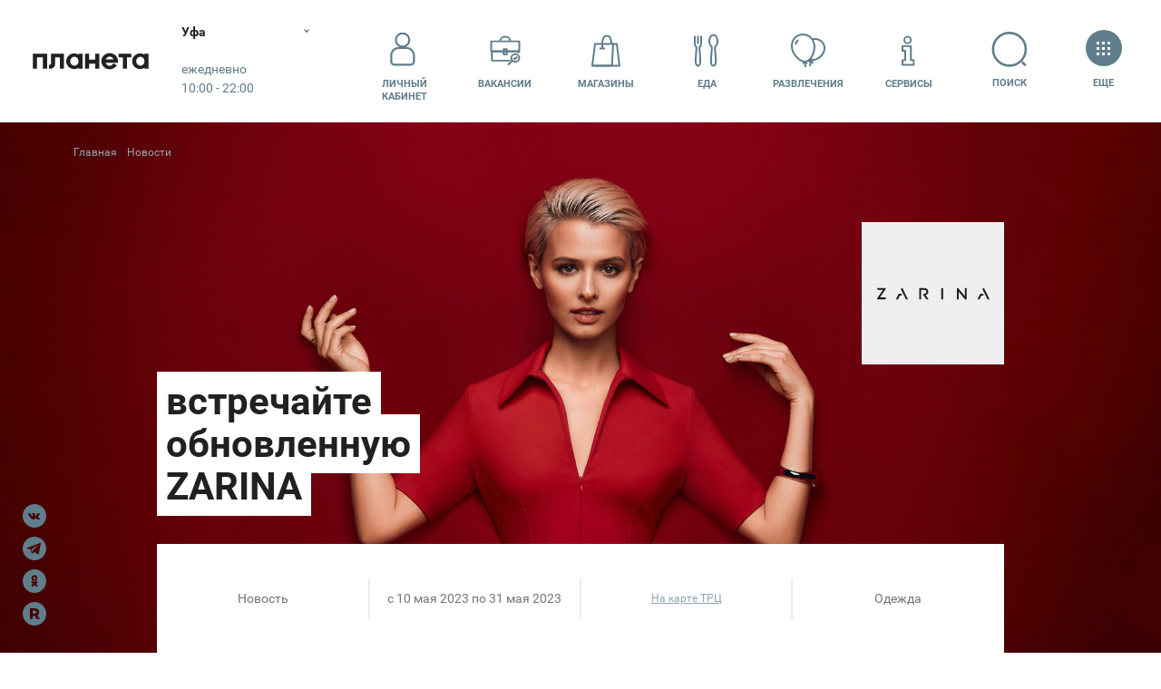

--- FILE ---
content_type: text/html; charset=UTF-8
request_url: https://ufa.planeta-mall.ru/events/104050
body_size: 115608
content:
<!DOCTYPE html>
<html class="global-html" lang="ru">
<head>
    <script>
        <!-- должно быть в самом начале -->
                var user_uniq = '0';
        user_uniq = user_uniq.toString();
        
        var error_log_url = 'https://ufa.planeta-mall.ru/js_server';
        var user_id = '0';
        var csrf = 'xGeLdzg3ZdyEfal6RbTJ4Y0ISIx676iQNzVt2v83';
        var xmlVersions = new Array("Msxml2.XMLHTTP.6.0", "MSXML2.XMLHTTP.3.0", "MSXML2.XMLHTTP", "Microsoft.XMLHTTP");
if (typeof XMLHttpRequest == "undefined") XMLHttpRequest = function () {
    for (var e in xmlVersions) {
        try {
            return new ActiveXObject(xmlVersions[e])
        } catch (t) {
        }
    }
    throw new Error("This browser does not support XMLHttpRequest.")
}

function ArrayToURL(array) {
    var pairs = [];
    for (var key in array)
        if (array.hasOwnProperty(key))
            pairs.push(encodeURIComponent(key) + '=' + encodeURIComponent(array[key]));
    return pairs.join('&');
}

function toolsErrHandler(message, url, line, symbol, error) {
    if (typeof message == 'object')
        return;
    var server_url = window.location.toString().split("/")[2];
    var __params = {
        'logJSErr': 'logJSErr',
        'message': message,
        'url': url,
        'referer': location.href,
        'line': line,
        'user_id': user_id,
        'maxTouchPoints': navigator.maxTouchPoints,
        'platform': navigator.platform,
        'useragent': navigator.userAgent,
        'vendor': navigator.vendor,
        'innerWidth': window.innerWidth,
        'innerHeight': window.innerHeight,
        'user_uniq': user_uniq
    };
    var params = ArrayToURL(__params);
    var req = new XMLHttpRequest();
    req.open('POST', error_log_url, true);
    req.setRequestHeader("Content-type", "application/x-www-form-urlencoded");
    req.setRequestHeader("Content-length", params.length);
    req.setRequestHeader("Connection", "close");

    if (csrf)
        req.setRequestHeader("X-CSRF-TOKEN", csrf);

    req.send(params);
    if (typeof console != 'undefined') {
        console.error(message, 'into ', url, 'on line', line);
    }

    return true;
}

window.onerror = toolsErrHandler;    </script>

    <!-- Anti-flicker snippet (recommended)  -->
    <style>.async-hide { opacity: 0 !important}</style>
    <script>(function(a,s,y,n,c,h,i,d,e){s.className+=' '+y;h.start=1*new Date;
            h.end=i=function(){s.className=s.className.replace(RegExp(' ?'+y),'')};
            (a[n]=a[n]||[]).hide=h;setTimeout(function(){i();h.end=null},c);h.timeout=c;
        })(window,document.documentElement,'async-hide','dataLayer',4000,
            {'GTM-TD953FK':true});
    </script>

    <meta http-equiv="content-type" content="text/html; charset=utf-8">
    <meta http-equiv="X-UA-Compatible" content="IE=edge">
    <meta name="viewport" content="width=device-width,initial-scale=1,shrink-to-fit=no,viewport-fit=cover">
    <title>встречайте обновленную ZARINA — ТРЦ «Планета» Уфа</title>
<meta name="twitter:card" content="summary" />
<meta name="twitter:title" content="встречайте обновленную ZARINA — ТРЦ «Планета» Уфа" />
<meta name="twitter:description" content="" />
<meta name="twitter:image:src" content="https://ufa.planeta-mall.ru/res/images/planetajpg.jpg" />
<meta name="twitter:url" content="https://ufa.planeta-mall.ru/events/104050" />
<meta name="twitter:domain" content="planeta-mall.ru" />
<meta property="fb:app_id" content="771127836833286" />

<meta name="description" content="" />
<meta name="keywords" content="" />
<meta name="robots" content="" />
<meta property="og:url" content="https://ufa.planeta-mall.ru/events/104050" />
<meta property="og:title" content="встречайте обновленную ZARINA — ТРЦ «Планета» Уфа" />
<meta property="og:type" content="" />
<meta property="og:description" content="" />
<meta property="og:site_name" content="" />
<meta property="twitter:image" content="https://ufa.planeta-mall.ru/res/images/planetajpg.jpg" />
 
<meta property="og:image" content="https://ufa.planeta-mall.ru/res/images/planetajpg.jpg" />     <link href="/res/css/styles.min.css?v=1765353571" rel="stylesheet">
    <link rel="stylesheet" type="text/css" href="/res/css/slick.css?v=1650982402"/>
    <link rel="stylesheet" href="/res/css/plyr.css?v=1650982402"/>
    
        <link rel="canonical" href="https://ufa.planeta-mall.ru/events/104050"/>
    <link rel="sitemap" type="application/xml" title="Sitemap"
          href="https://ufa.planeta-mall.ru/sitemap/index.xml"/>

    
    <meta name="HandheldFriendly" content="True">
    <meta name="MobileOptimized" content="320">
    <meta http-equiv="cleartype" content="on">
    <meta name="apple-mobile-web-app-capable" content="yes">
    <meta name="apple-mobile-web-app-status-bar-style" content="black">
    <meta name="apple-mobile-web-app-title" content="MallTech Frontend Project">
    <meta name="mobile-web-app-capable" content="yes">
    <meta name="_token" content="xGeLdzg3ZdyEfal6RbTJ4Y0ISIx676iQNzVt2v83"/>
                    <link href="/favicon-planeta.ico" rel="icon" type="image/x-icon">
    <!--[if IE]>
    <link href="/favicon-planeta.ico" rel="shortcut icon" type="image/x-icon">
    <![endif]-->
    <link href="/maskIcon.svg" rel="mask-icon" type="image/svg+xml" color="#fd746c">
    <meta name="theme-color" content="#fff">


        <script type="text/javascript">
// if (window.innerWidth > 720) {
//     window.setTimeout(function() {
//         var hero = document.querySelector('.hero');
//         var quick = document.querySelector('.headerQuickMenu');
//         if (hero && !hero.classList.contains('hero-static')) {
//             var height = window.innerHeight;
//             quick.style.transform = 'translateY(' + (height + 2) + 'px) translateY(-100%)';
//         }
//     }, 100);
// }
</script>    <script>
!function(){if("function"==typeof window.CustomEvent)return;function t(t,e){e=e||{bubbles:!1,cancelable:!1,detail:void 0};var n=document.createEvent("CustomEvent");return n.initCustomEvent(t,e.bubbles,e.cancelable,e.detail),n}t.prototype=window.Event.prototype,window.CustomEvent=t}();
</script>
<!-- Google Tag Manager -->
<meta name="gtmScript" content="">
<script>(function(w,d,s,l,i){w[l]=w[l]||[];w[l].push({'gtm.start':
new Date().getTime(),event:'gtm.js'});var f=d.getElementsByTagName(s)[0],
j=d.createElement(s),dl=l!='dataLayer'?'&l='+l:'';j.async=true;j.src=
'https://www.googletagmanager.com/gtm.js?id='+i+dl;j.addEventListener('load', function() {
var _ge = new CustomEvent('gtm_loaded', { bubbles: true });
  d.dispatchEvent(_ge);
});f.parentNode.insertBefore(j,f);
})(window,document,'script','dataLayer','GTM-TD953FK');</script>
<!-- End Google Tag Manager -->

        <script src="/res/js/jquery.min.js?v=1650982402"></script>
        <script type="text/javascript" src="/res/js/slick.min.js?v=1650982402"></script>
    <script src="/res/js/plyr.polyfilled.js?v=1650982402"></script>
    <meta name="user_region" content="ТРЦ «Планета»">
</head>
<body data-color="#4F758B" class="js-mall-ufa">
<!-- Google Tag Manager (noscript) -->
<noscript><iframe src="https://www.googletagmanager.com/ns.html?id=GTM-TD953FK"
height="0" width="0" style="display:none;visibility:hidden"></iframe></noscript>
<!-- End Google Tag Manager (noscript) --><svg class="sourceSVG">
  <defs>
    <path id="logoAura-a" d="M.127.102h10.48v14.97H.127z" />
    <path id="logoAura-c" d="M.03.124h3.92V3.87H.03z" />
    <path id="logoAura-e" d="M.167.09h3.747v3.928H.167z" />
    <path id="logoLeto-a" d="M0 .033h21.999v22.94H0z" />
    <path id="logoLeto-c" d="M.003.028h22.973v23.71H.003z" />
    <path id="logoPlaneta-c" d="M0 .168h50.283v22.727H0z" />
    <path id="rutorika-a" d="M0 .2h91.974v8.27H0z" /> </defs>
  <symbol id="spt-addFile">
    <g fill-rule="evenodd">
      <path d="M25 1v12h12" />
      <path stroke-linecap="square" d="M25 1H1v46h36V13z" />
      <path d="M22 31V19a4 4 0 1 0-8 0v12.889a2.667 2.667 0 0 0 5.333 0V21a1.333 1.333 0 0 0-2.667 0v8.111" stroke-linecap="round" stroke-linejoin="round" /> </g>
  </symbol>
  <symbol viewBox="0 0 40 39" id="spt-catChildren">
    <path d="M18.472 0h3.72L38 3.72l-3.72 9.983h-4.649l-.93-3.474m.93 3.719v16.739c-3.569.653-6.359 2.47-8.37 5.453h-2.789M14.878 0c-.62 4.34.93 6.51 4.65 6.51" />
    <path d="M19.528 0h-3.72L0 3.72l3.72 9.983h4.649l.93-3.474m-.93 3.719v16.739c4.273.653 7.062 2.47 8.37 5.453h2.789M22.856 0c.62 4.34-.93 6.51-4.65 6.51" />
    <circle fill="#fff" stroke="none" cx="19.444" cy="13.111" r="1.5" />
    <circle fill="#fff" stroke="none" cx="19.444" cy="23.556" r="1.5" />
    <circle fill="#fff" stroke="none" cx="19.444" cy="18.333" r="1.5" /> </symbol>
  <symbol viewBox="0 0 43 40" id="spt-catClothing">
    <g transform="translate(1 1)">
      <path d="M30.455 7.773c6.075 0 10.545 4.925 10.545 11V38H0V18.773c0-6.075 4.925-11 11-11" />
      <ellipse cx="20.5" cy="8" rx="9.5" ry="8" />
      <path d="M11 8v14l10-5 9 5V8M21 16v21m6-10h9" /> </g>
  </symbol>
  <symbol viewBox="0 0 31 45" id="spt-catMen">
    <path d="M15.5 1h3.107l9.322 5.179A301.134 301.134 0 0 1 30 41.393s0 1.036-4.143 0L24.821 24.64 27.93 6.18" />
    <path d="M25.857 41.393v2.071c-6.214 1.381-9.667 0-10.357-4.143v-23.99l4.143-13.295" />
    <path d="M24.821 28.964l-4.142 1.373 1.035 3.107 3.107-1.049" />
    <path d="M15.5 1h-3.107L3.07 6.179A301.134 301.134 0 0 0 1 41.393s0 1.036 4.143 0L6.179 24.64 3.07 6.18" />
    <path d="M5.143 41.393v2.071c6.214 1.381 9.667 0 10.357-4.143v-23.99L11.357 2.036M15.5 20.228c3.775-1.633 6.352-4.866 7.733-9.7l-1.69-2.759 2.07-1.036-2.934-3.8" />
    <path d="M15.5 20.333c-3.52-1.703-5.972-4.971-7.353-9.804l1.691-2.76-2.071-1.036 2.935-3.8" /> </symbol>
  <symbol viewBox="0 0 56 41" id="spt-catNew">
    <path d="M28 2.907c4.516-.724 8.28-.482 11.29.724s6.648 1.567 10.913 1.085l-2.258 1.81 3.387.723-3.387 1.809 4.14 1.447c-4.265 1.206-7.903 1.447-10.914.724-3.01-.724-6.4-.724-10.171 0" />
    <path d="M27.007 16.711l.022-14.655c2.063 1.315 3.287 2.852 3.673 4.61.578 2.637 2.51 10.783 2.972 12.893m-2.297 3.827c-.943 1.233-1.725 2.702-1.309 4.6.375 1.708.936 2.897.932 3.465-1.857-.773-2.3-.902-4.016-.385l.012-7.39" />
    <path d="M32.755 37.475c-1.293 1.824-3.808 2.289-5.617 1.038-1.809-1.251-2.227-3.744-.934-5.569 1.293-1.824 3.808-2.289 5.617-1.038 1.809 1.252 2.227 3.745.934 5.569zM14.474 11.725l-.962-.387c.107.58.245 1.119.413 1.617m5.277 5.458c2.91 2.04 6.772 4.77 8.049 5.642 1.782 1.22 5.599-2.624 9.164-.185 1.443.987 2.39 1.82 2.917 2.029-.393-1.093-.028-2.338 1.094-3.735l-17.592-7.076"
    />
    <path d="M44.553 29.517c2.176-.516 3.549-2.673 3.067-4.82-.483-2.145-2.638-3.467-4.813-2.951-2.176.515-3.549 2.673-3.067 4.819.483 2.146 2.637 3.467 4.813 2.952zM3.75 29.416c2.75-2.468 4.376-4.813 4.876-7.034.75-3.332 4.5-14.07 18.378-18.882v8.885c-4 1.728-6.876 3.95-8.626 6.665-2.626 4.072-4.542 11.487-9.752 15.179.5-1.975.75-3.209.75-3.702L6 32.377l1.126-3.702-3.376.74z"
    /> </symbol>
  <symbol viewBox="0 0 46 35" id="spt-catShoes">
    <g transform="translate(1 1)">
      <path d="M18.5 6H0v27h43.415v-5.42c-.118-2.89-1.349-4.682-3.692-5.376-3.515-1.04-13.358-2.602-18.807-8.326C15.467 8.153 16.698 3.469 16.698 0c-1.23 0-5.8 1.908-4.394 8.847C13.71 15.786 18.28 19.949 29 24.112" />
      <circle cx="6.5" cy="15.5" r="3.5" />
      <path d="M11.333 12.205l7.846-3.487m-4.794 8.718l6.538-5.667m-1.743 9.59l5.23-6.538M0 28.015h43.414M35 21v7m-8 0v5" /> </g>
  </symbol>
  <symbol viewBox="0 0 31 44" id="spt-catTech">
    <g transform="translate(1 1)">
      <path d="M5 0h19a5 5 0 0 1 5 5v32a5 5 0 0 1-5 5H5a5 5 0 0 1-5-5V5a5 5 0 0 1 5-5z" />
      <path d="M9 0h11v2a2 2 0 0 1-2 2h-7a2 2 0 0 1-2-2V0z" />
      <circle cx="14.5" cy="35.5" r="2.5" /> </g>
  </symbol>
  <symbol viewBox="0 0 29 45" id="spt-catWomen">
    <path d="M1 39.423c2.077-15.577 8.308-19.792 8.308-20.54 0-.748-6.231-10.614-2.077-14.768V1h3.115v4.154c2.077 0 3.462 1.038 4.154 3.115" />
    <path d="M1 39.423c8.308 7.27 27 2.077 27 0-2.077-15.577-8.308-19.792-8.308-20.54 0-.748 6.231-10.614 2.077-14.768V1h-3.115v4.154c-2.077 0-3.462 1.038-4.154 3.115M19.692 18.654c-3.461 2.077-6.923 2.077-10.384 0" />
    <path d="M28 35.448c-9.931 4.345-18.62 4.345-26.069 0" /> </symbol>
  <symbol id="spt-file_svg">
    <g stroke="#607D8B" stroke-width="2" fill="none" fill-rule="evenodd">
      <path d="M25 1v12h12" />
      <path stroke-linecap="square" d="M25 1H1v46h36V13zM9 31h20M9 25h20M9 19h20M9 13h8" /> </g>
  </symbol>
  <symbol viewBox="0 0 34 35" id="spt-iconArticles">
    <g transform="translate(1 1)" fill-rule="evenodd">
      <path d="M4 32.286c1.752-.67 2-2.387 2-4.286V0h26v27.286c0 3.63-1.239 5-5 5H3C1 31.843 0 30.414 0 28V16.79h5" stroke-linecap="round" stroke-linejoin="round" />
      <rect x="11" y="6" width="6" height="6" rx="1" />
      <path d="M11 17.052L27 17M21 6.5h5.997M11 20.552h5.997M21 9.5h5.997M11 23.552h5.997" stroke-linecap="round" stroke-linejoin="round" /> </g>
  </symbol>
  <symbol viewBox="0 0 48 29" id="spt-iconATM">
    <path d="M37 19h10V2.02C47 1.456 46.548 1 45.99 1H2.01C1.451 1 1 1.456 1 2.02V19h10m-3-9h32M10 25h28m-28 3h28" />
    <path d="M37 10v12H11V10" /> </symbol>
  <symbol viewBox="0 0 54 40" id="spt-iconBags">
    <path d="M30 37h22l-2.2-20.52H31.92" />
    <path d="M30 37h17.85l.85-20.52H32.513zM51 25.5c-3 6.5-12.092.472-12.197-3.935M36.6 21.34H41" />
    <path fill="#FFF" d="M2 39h35l-3.542-28.229H4.656" />
    <path fill="#FFF" d="M2 39h25.156l1.198-28.229H5.542z" />
    <path d="M15.125 17.593c.001-4.708.003-7.13.006-7.269C15.251 4.108 17.167 1 20.881 1c3.694 0 5.61 3.078 5.747 9.233M11.844 17.292h6.562" /> </symbol>
  <symbol viewBox="0 0 7.24 7.14" id="spt-iconPayPlaneta" style="fill-rule:evenodd; clip-rule:evenodd">
    <path fill="#004B87" d="M4.36 3.18l2.6 0c0.16,0 0.28,0.13 0.28,0.28l0 0.27 -3.17 0 0 -0.27c0,-0.15 0.13,-0.28 0.29,-0.28zm2.88 0.87l0 0.88c0,0.15 -0.12,0.28 -0.28,0.28l-2.6 0c-0.16,0 -0.29,-0.13 -0.29,-0.28l0 -0.88 3.17 0zm-2.71 0.62l0.61 0c0.02,0 0.04,0.02 0.04,0.04l0 0.12c0,0.02 -0.02,0.04 -0.04,0.04l-0.61 0c-0.03,0 -0.04,-0.02 -0.04,-0.04l0 -0.12c0,-0.02 0.01,-0.04 0.04,-0.04z"/>
    <path fill="#004B87" d="M0.49 0c0,0 0.52,0.21 1.13,0.25 0.61,0.04 1.27,0.08 1.87,0.09 0.6,0.01 0.85,0.06 1,0.38 0.15,0.32 0.22,0.38 0.53,0.81 0.31,0.43 0.34,0.81 0.34,1.09l0 0.43 -0.64 0 -0.01 -0.59c0,0 -0.32,-0.25 -0.53,-0.4 -0.21,-0.15 -0.32,-0.16 -0.47,-0.04 -0.15,0.12 -0.05,0.28 0.16,0.45 0.21,0.17 1.42,1.01 1.03,1.43 -0.18,0.19 -0.7,-0.17 -0.7,-0.17 0,0 -0.14,0.42 -0.45,0.28 -0.31,-0.14 -0.1,-0.38 -0.1,-0.38 0,0 -0.53,0.12 -0.73,0.14 -0.2,0.02 -0.23,-0.18 -0.2,-0.27 0.03,-0.09 0.14,-0.14 0.14,-0.14 0,0 -0.65,0.07 -0.67,-0.25 -0.02,-0.32 0.43,-0.28 0.43,-0.28 0,0 -0.49,-0.14 -1.25,-0.53 -0.76,-0.39 -0.87,-0.62 -1.15,-0.72 -0.28,-0.1 -0.24,-0.19 -0.16,-0.57 0.08,-0.38 0.43,-1.01 0.43,-1.01z"/>
    <path fill="#004B87" d="M6.25 5.9l-0.02 0 0 -0.01c0,-0.15 -0.06,-0.28 -0.15,-0.37 -0.1,-0.1 -0.23,-0.16 -0.37,-0.16 -0.15,0 -0.28,0.06 -0.37,0.16 -0.1,0.09 -0.16,0.22 -0.16,0.37 0,0.14 0.06,0.27 0.16,0.37 0.07,0.08 0.18,0.13 0.3,0.15 -0.01,0.03 -0.01,0.07 -0.01,0.11 0,0.17 0.07,0.33 0.18,0.44 0.11,0.11 0.27,0.18 0.44,0.18 0.17,0 0.33,-0.07 0.44,-0.18 0.11,-0.11 0.18,-0.27 0.18,-0.44 0,-0.17 -0.07,-0.33 -0.18,-0.44 -0.11,-0.11 -0.27,-0.18 -0.44,-0.18zm-0.29 0.82l0 -0.08 0.08 0 0 -0.05 -0.08 0 0 -0.08 0.08 0 0 -0.2 0 -0.08 0.08 0 0.12 0c0.04,0 0.07,0 0.1,0.01 0.03,0.01 0.06,0.02 0.08,0.04 0.03,0.04 0.05,0.08 0.05,0.13 0,0.05 -0.02,0.09 -0.05,0.13 -0.03,0.03 -0.08,0.05 -0.12,0.05l0 0 -0.18 0 0 0.05 0.16 0 0 0.08 -0.16 0 0 0.09 -0.08 0 0 -0.09 -0.08 0zm0.16 -0.41l0 0.2 0.19 0 0 0c0.02,-0.01 0.04,-0.02 0.06,-0.03 0.01,-0.02 0.03,-0.04 0.03,-0.07 0,-0.03 -0.02,-0.05 -0.03,-0.07 -0.03,-0.02 -0.05,-0.03 -0.08,-0.03l-0.17 0zm-0.59 -0.27l0 -0.06 0.06 0 0 -0.04 -0.06 0 0 -0.06 0.06 0 0 -0.14 0 -0.06 0.06 0 0.09 0c0.03,0 0.05,-0.01 0.08,0 0.02,0.01 0.04,0.02 0.05,0.04 0.03,0.02 0.04,0.05 0.04,0.09 0,0.04 -0.01,0.07 -0.04,0.09 -0.02,0.03 -0.05,0.04 -0.09,0.04l0 0 -0.13 0 0 0.04 0.12 0 0 0.06 -0.12 0 0 0.07 -0.06 0 0 -0.07 -0.06 0zm0.12 -0.3l0 0.14 0.14 0 0 0c0.02,0 0.03,-0.01 0.04,-0.02 0.02,-0.01 0.02,-0.03 0.02,-0.05 0,-0.02 0,-0.04 -0.02,-0.05 -0.02,-0.02 -0.03,-0.02 -0.05,-0.02l-0.13 0zm0.41 0.19l-0.01 0 0 0 0 0 0 0 -0.01 0 0 0 0 0 0 0.01 -0.01 0 0 0 0 0 0 0 -0.01 0 0 0 0 0 0 0 -0.01 0 0 0 0 0.01 0 0 0 0 -0.01 0 0 0 0 0 -0.01 0 0 0 0 0 0 0.01 0 0 -0.01 0 0 0 -0.01 0 0 0 0 0.01 0 0 -0.01 0 0 0 -0.01 0 0 0 0 0 0 0.01 0 0 -0.01 0 0 0 0 0 0 0 -0.01 0 0 0 -0.01 0.01 0 0 0 0 -0.01 0.01 0 0 0 0 0 0 -0.01 0.01 0 0c-0.02,0.01 -0.04,0.02 -0.06,0.04 -0.02,0.02 -0.05,0.05 -0.07,0.07l0 0 0 0.01 -0.01 0 -0.01 0.02 0 0 0 0 0 0 -0.01 0.01 0 0 0 0 0 0.01 -0.01 0 0 0 0 0.01 0 0 0 0 0 0 0 0.01 -0.01 0 0 0 0 0 0 0 0 0.01 0 0 0 0 -0.01 0 0 0 0 0.01 0 0 0 0 0 0 0 0.01 0 0 -0.01 0 0 0 0 0 0 0.01 0 0 0 0 0 0 0 0.01 -0.01 0c-0.09,0 -0.17,-0.04 -0.23,-0.1 -0.07,-0.07 -0.11,-0.16 -0.11,-0.25 0,-0.1 0.04,-0.19 0.11,-0.25 0.06,-0.07 0.15,-0.11 0.25,-0.11 0.09,0 0.18,0.04 0.25,0.11 0.06,0.06 0.1,0.15 0.1,0.25l0 0.04zm-0.02 0.19l0.04 -0.02 0 0c0.05,-0.02 0.11,-0.03 0.17,-0.03 0.12,0 0.24,0.05 0.32,0.13 0.08,0.08 0.13,0.2 0.13,0.32 0,0.12 -0.05,0.24 -0.13,0.32 -0.08,0.08 -0.2,0.13 -0.32,0.13 -0.12,0 -0.24,-0.05 -0.32,-0.13 -0.08,-0.08 -0.13,-0.2 -0.13,-0.32 0,-0.07 0.01,-0.13 0.04,-0.18l0 -0.01 0.01 -0.01 0 0 0 -0.01 0 0 0 0 0 0 0.01 -0.01 0 0 0 -0.01 0 0 0 0 0 0 0.01 -0.01 0 0 0 0 0 0 0 0 0 0 0 -0.01 0 0 0.01 -0.01 0 0 0.01 0 0 -0.01 0 0 0 0 0 0 0 0 0 -0.01 0.01 0 0 0 0.01 -0.02 0 0 0.01 0 0 0 0 0 0 -0.01 0 0 0 0 0.01 0 0 0 0 -0.01 0 0 0.01 0 0 0 0 -0.01 0 0 0.01 0 0 0 0 -0.01 0.01 0 0 0 0 0 0 -0.01 0 0 0 0 0.01 0 0 0 0 0 0 0 0 0 0 -0.01 0.01 0 0 0 0 0 0.01 -0.01 0 0 0 0 0 0 0 0 0 0 0.01 0 0 -0.01 0 0 0.01 0 0 0 0 0 0.01 0 0 -0.01 0 0 0 0 0 0 0.01 0 0 0 0 0 0 -0.01 0 0 0.01 0 0 0 0 0z"/>
  </symbol>
  <symbol viewBox="0 0 7.24 7.14" id="spt-iconPayAura" style="fill-rule:evenodd; clip-rule:evenodd">
    <path fill="#D22630" d="M4.36 3.18l2.6 0c0.16,0 0.28,0.13 0.28,0.28l0 0.27 -3.17 0 0 -0.27c0,-0.15 0.13,-0.28 0.29,-0.28zm2.88 0.87l0 0.88c0,0.15 -0.12,0.28 -0.28,0.28l-2.6 0c-0.16,0 -0.29,-0.13 -0.29,-0.28l0 -0.88 3.17 0zm-2.71 0.62l0.61 0c0.02,0 0.04,0.02 0.04,0.04l0 0.12c0,0.02 -0.02,0.04 -0.04,0.04l-0.61 0c-0.03,0 -0.04,-0.02 -0.04,-0.04l0 -0.12c0,-0.02 0.01,-0.04 0.04,-0.04z"/>
    <path fill="#D22630" d="M0.49 0c0,0 0.52,0.21 1.13,0.25 0.61,0.04 1.27,0.08 1.87,0.09 0.6,0.01 0.85,0.06 1,0.38 0.15,0.32 0.22,0.38 0.53,0.81 0.31,0.43 0.34,0.81 0.34,1.09l0 0.43 -0.64 0 -0.01 -0.59c0,0 -0.32,-0.25 -0.53,-0.4 -0.21,-0.15 -0.32,-0.16 -0.47,-0.04 -0.15,0.12 -0.05,0.28 0.16,0.45 0.21,0.17 1.42,1.01 1.03,1.43 -0.18,0.19 -0.7,-0.17 -0.7,-0.17 0,0 -0.14,0.42 -0.45,0.28 -0.31,-0.14 -0.1,-0.38 -0.1,-0.38 0,0 -0.53,0.12 -0.73,0.14 -0.2,0.02 -0.23,-0.18 -0.2,-0.27 0.03,-0.09 0.14,-0.14 0.14,-0.14 0,0 -0.65,0.07 -0.67,-0.25 -0.02,-0.32 0.43,-0.28 0.43,-0.28 0,0 -0.49,-0.14 -1.25,-0.53 -0.76,-0.39 -0.87,-0.62 -1.15,-0.72 -0.28,-0.1 -0.24,-0.19 -0.16,-0.57 0.08,-0.38 0.43,-1.01 0.43,-1.01z"/>
    <path fill="#D22630" d="M6.25 5.9l-0.02 0 0 -0.01c0,-0.15 -0.06,-0.28 -0.15,-0.37 -0.1,-0.1 -0.23,-0.16 -0.37,-0.16 -0.15,0 -0.28,0.06 -0.37,0.16 -0.1,0.09 -0.16,0.22 -0.16,0.37 0,0.14 0.06,0.27 0.16,0.37 0.07,0.08 0.18,0.13 0.3,0.15 -0.01,0.03 -0.01,0.07 -0.01,0.11 0,0.17 0.07,0.33 0.18,0.44 0.11,0.11 0.27,0.18 0.44,0.18 0.17,0 0.33,-0.07 0.44,-0.18 0.11,-0.11 0.18,-0.27 0.18,-0.44 0,-0.17 -0.07,-0.33 -0.18,-0.44 -0.11,-0.11 -0.27,-0.18 -0.44,-0.18zm-0.29 0.82l0 -0.08 0.08 0 0 -0.05 -0.08 0 0 -0.08 0.08 0 0 -0.2 0 -0.08 0.08 0 0.12 0c0.04,0 0.07,0 0.1,0.01 0.03,0.01 0.06,0.02 0.08,0.04 0.03,0.04 0.05,0.08 0.05,0.13 0,0.05 -0.02,0.09 -0.05,0.13 -0.03,0.03 -0.08,0.05 -0.12,0.05l0 0 -0.18 0 0 0.05 0.16 0 0 0.08 -0.16 0 0 0.09 -0.08 0 0 -0.09 -0.08 0zm0.16 -0.41l0 0.2 0.19 0 0 0c0.02,-0.01 0.04,-0.02 0.06,-0.03 0.01,-0.02 0.03,-0.04 0.03,-0.07 0,-0.03 -0.02,-0.05 -0.03,-0.07 -0.03,-0.02 -0.05,-0.03 -0.08,-0.03l-0.17 0zm-0.59 -0.27l0 -0.06 0.06 0 0 -0.04 -0.06 0 0 -0.06 0.06 0 0 -0.14 0 -0.06 0.06 0 0.09 0c0.03,0 0.05,-0.01 0.08,0 0.02,0.01 0.04,0.02 0.05,0.04 0.03,0.02 0.04,0.05 0.04,0.09 0,0.04 -0.01,0.07 -0.04,0.09 -0.02,0.03 -0.05,0.04 -0.09,0.04l0 0 -0.13 0 0 0.04 0.12 0 0 0.06 -0.12 0 0 0.07 -0.06 0 0 -0.07 -0.06 0zm0.12 -0.3l0 0.14 0.14 0 0 0c0.02,0 0.03,-0.01 0.04,-0.02 0.02,-0.01 0.02,-0.03 0.02,-0.05 0,-0.02 0,-0.04 -0.02,-0.05 -0.02,-0.02 -0.03,-0.02 -0.05,-0.02l-0.13 0zm0.41 0.19l-0.01 0 0 0 0 0 0 0 -0.01 0 0 0 0 0 0 0.01 -0.01 0 0 0 0 0 0 0 -0.01 0 0 0 0 0 0 0 -0.01 0 0 0 0 0.01 0 0 0 0 -0.01 0 0 0 0 0 -0.01 0 0 0 0 0 0 0.01 0 0 -0.01 0 0 0 -0.01 0 0 0 0 0.01 0 0 -0.01 0 0 0 -0.01 0 0 0 0 0 0 0.01 0 0 -0.01 0 0 0 0 0 0 0 -0.01 0 0 0 -0.01 0.01 0 0 0 0 -0.01 0.01 0 0 0 0 0 0 -0.01 0.01 0 0c-0.02,0.01 -0.04,0.02 -0.06,0.04 -0.02,0.02 -0.05,0.05 -0.07,0.07l0 0 0 0.01 -0.01 0 -0.01 0.02 0 0 0 0 0 0 -0.01 0.01 0 0 0 0 0 0.01 -0.01 0 0 0 0 0.01 0 0 0 0 0 0 0 0.01 -0.01 0 0 0 0 0 0 0 0 0.01 0 0 0 0 -0.01 0 0 0 0 0.01 0 0 0 0 0 0 0 0.01 0 0 -0.01 0 0 0 0 0 0 0.01 0 0 0 0 0 0 0 0.01 -0.01 0c-0.09,0 -0.17,-0.04 -0.23,-0.1 -0.07,-0.07 -0.11,-0.16 -0.11,-0.25 0,-0.1 0.04,-0.19 0.11,-0.25 0.06,-0.07 0.15,-0.11 0.25,-0.11 0.09,0 0.18,0.04 0.25,0.11 0.06,0.06 0.1,0.15 0.1,0.25l0 0.04zm-0.02 0.19l0.04 -0.02 0 0c0.05,-0.02 0.11,-0.03 0.17,-0.03 0.12,0 0.24,0.05 0.32,0.13 0.08,0.08 0.13,0.2 0.13,0.32 0,0.12 -0.05,0.24 -0.13,0.32 -0.08,0.08 -0.2,0.13 -0.32,0.13 -0.12,0 -0.24,-0.05 -0.32,-0.13 -0.08,-0.08 -0.13,-0.2 -0.13,-0.32 0,-0.07 0.01,-0.13 0.04,-0.18l0 -0.01 0.01 -0.01 0 0 0 -0.01 0 0 0 0 0 0 0.01 -0.01 0 0 0 -0.01 0 0 0 0 0 0 0.01 -0.01 0 0 0 0 0 0 0 0 0 0 0 -0.01 0 0 0.01 -0.01 0 0 0.01 0 0 -0.01 0 0 0 0 0 0 0 0 0 -0.01 0.01 0 0 0 0.01 -0.02 0 0 0.01 0 0 0 0 0 0 -0.01 0 0 0 0 0.01 0 0 0 0 -0.01 0 0 0.01 0 0 0 0 -0.01 0 0 0.01 0 0 0 0 -0.01 0.01 0 0 0 0 0 0 -0.01 0 0 0 0 0.01 0 0 0 0 0 0 0 0 0 0 -0.01 0.01 0 0 0 0 0 0.01 -0.01 0 0 0 0 0 0 0 0 0 0 0.01 0 0 -0.01 0 0 0.01 0 0 0 0 0 0.01 0 0 -0.01 0 0 0 0 0 0 0.01 0 0 0 0 0 0 -0.01 0 0 0.01 0 0 0 0 0z"/>
  </symbol>
  <symbol viewBox="0 0 7.24 7.14" id="spt-iconPayLeto" style="fill-rule:evenodd; clip-rule:evenodd">
    <path fill="#C9DD03" d="M4.36 3.18l2.6 0c0.16,0 0.28,0.13 0.28,0.28l0 0.27 -3.17 0 0 -0.27c0,-0.15 0.13,-0.28 0.29,-0.28zm2.88 0.87l0 0.88c0,0.15 -0.12,0.28 -0.28,0.28l-2.6 0c-0.16,0 -0.29,-0.13 -0.29,-0.28l0 -0.88 3.17 0zm-2.71 0.62l0.61 0c0.02,0 0.04,0.02 0.04,0.04l0 0.12c0,0.02 -0.02,0.04 -0.04,0.04l-0.61 0c-0.03,0 -0.04,-0.02 -0.04,-0.04l0 -0.12c0,-0.02 0.01,-0.04 0.04,-0.04z"/>
    <path fill="#C9DD03" d="M0.49 0c0,0 0.52,0.21 1.13,0.25 0.61,0.04 1.27,0.08 1.87,0.09 0.6,0.01 0.85,0.06 1,0.38 0.15,0.32 0.22,0.38 0.53,0.81 0.31,0.43 0.34,0.81 0.34,1.09l0 0.43 -0.64 0 -0.01 -0.59c0,0 -0.32,-0.25 -0.53,-0.4 -0.21,-0.15 -0.32,-0.16 -0.47,-0.04 -0.15,0.12 -0.05,0.28 0.16,0.45 0.21,0.17 1.42,1.01 1.03,1.43 -0.18,0.19 -0.7,-0.17 -0.7,-0.17 0,0 -0.14,0.42 -0.45,0.28 -0.31,-0.14 -0.1,-0.38 -0.1,-0.38 0,0 -0.53,0.12 -0.73,0.14 -0.2,0.02 -0.23,-0.18 -0.2,-0.27 0.03,-0.09 0.14,-0.14 0.14,-0.14 0,0 -0.65,0.07 -0.67,-0.25 -0.02,-0.32 0.43,-0.28 0.43,-0.28 0,0 -0.49,-0.14 -1.25,-0.53 -0.76,-0.39 -0.87,-0.62 -1.15,-0.72 -0.28,-0.1 -0.24,-0.19 -0.16,-0.57 0.08,-0.38 0.43,-1.01 0.43,-1.01z"/>
    <path fill="#C9DD03" d="M6.25 5.9l-0.02 0 0 -0.01c0,-0.15 -0.06,-0.28 -0.15,-0.37 -0.1,-0.1 -0.23,-0.16 -0.37,-0.16 -0.15,0 -0.28,0.06 -0.37,0.16 -0.1,0.09 -0.16,0.22 -0.16,0.37 0,0.14 0.06,0.27 0.16,0.37 0.07,0.08 0.18,0.13 0.3,0.15 -0.01,0.03 -0.01,0.07 -0.01,0.11 0,0.17 0.07,0.33 0.18,0.44 0.11,0.11 0.27,0.18 0.44,0.18 0.17,0 0.33,-0.07 0.44,-0.18 0.11,-0.11 0.18,-0.27 0.18,-0.44 0,-0.17 -0.07,-0.33 -0.18,-0.44 -0.11,-0.11 -0.27,-0.18 -0.44,-0.18zm-0.29 0.82l0 -0.08 0.08 0 0 -0.05 -0.08 0 0 -0.08 0.08 0 0 -0.2 0 -0.08 0.08 0 0.12 0c0.04,0 0.07,0 0.1,0.01 0.03,0.01 0.06,0.02 0.08,0.04 0.03,0.04 0.05,0.08 0.05,0.13 0,0.05 -0.02,0.09 -0.05,0.13 -0.03,0.03 -0.08,0.05 -0.12,0.05l0 0 -0.18 0 0 0.05 0.16 0 0 0.08 -0.16 0 0 0.09 -0.08 0 0 -0.09 -0.08 0zm0.16 -0.41l0 0.2 0.19 0 0 0c0.02,-0.01 0.04,-0.02 0.06,-0.03 0.01,-0.02 0.03,-0.04 0.03,-0.07 0,-0.03 -0.02,-0.05 -0.03,-0.07 -0.03,-0.02 -0.05,-0.03 -0.08,-0.03l-0.17 0zm-0.59 -0.27l0 -0.06 0.06 0 0 -0.04 -0.06 0 0 -0.06 0.06 0 0 -0.14 0 -0.06 0.06 0 0.09 0c0.03,0 0.05,-0.01 0.08,0 0.02,0.01 0.04,0.02 0.05,0.04 0.03,0.02 0.04,0.05 0.04,0.09 0,0.04 -0.01,0.07 -0.04,0.09 -0.02,0.03 -0.05,0.04 -0.09,0.04l0 0 -0.13 0 0 0.04 0.12 0 0 0.06 -0.12 0 0 0.07 -0.06 0 0 -0.07 -0.06 0zm0.12 -0.3l0 0.14 0.14 0 0 0c0.02,0 0.03,-0.01 0.04,-0.02 0.02,-0.01 0.02,-0.03 0.02,-0.05 0,-0.02 0,-0.04 -0.02,-0.05 -0.02,-0.02 -0.03,-0.02 -0.05,-0.02l-0.13 0zm0.41 0.19l-0.01 0 0 0 0 0 0 0 -0.01 0 0 0 0 0 0 0.01 -0.01 0 0 0 0 0 0 0 -0.01 0 0 0 0 0 0 0 -0.01 0 0 0 0 0.01 0 0 0 0 -0.01 0 0 0 0 0 -0.01 0 0 0 0 0 0 0.01 0 0 -0.01 0 0 0 -0.01 0 0 0 0 0.01 0 0 -0.01 0 0 0 -0.01 0 0 0 0 0 0 0.01 0 0 -0.01 0 0 0 0 0 0 0 -0.01 0 0 0 -0.01 0.01 0 0 0 0 -0.01 0.01 0 0 0 0 0 0 -0.01 0.01 0 0c-0.02,0.01 -0.04,0.02 -0.06,0.04 -0.02,0.02 -0.05,0.05 -0.07,0.07l0 0 0 0.01 -0.01 0 -0.01 0.02 0 0 0 0 0 0 -0.01 0.01 0 0 0 0 0 0.01 -0.01 0 0 0 0 0.01 0 0 0 0 0 0 0 0.01 -0.01 0 0 0 0 0 0 0 0 0.01 0 0 0 0 -0.01 0 0 0 0 0.01 0 0 0 0 0 0 0 0.01 0 0 -0.01 0 0 0 0 0 0 0.01 0 0 0 0 0 0 0 0.01 -0.01 0c-0.09,0 -0.17,-0.04 -0.23,-0.1 -0.07,-0.07 -0.11,-0.16 -0.11,-0.25 0,-0.1 0.04,-0.19 0.11,-0.25 0.06,-0.07 0.15,-0.11 0.25,-0.11 0.09,0 0.18,0.04 0.25,0.11 0.06,0.06 0.1,0.15 0.1,0.25l0 0.04zm-0.02 0.19l0.04 -0.02 0 0c0.05,-0.02 0.11,-0.03 0.17,-0.03 0.12,0 0.24,0.05 0.32,0.13 0.08,0.08 0.13,0.2 0.13,0.32 0,0.12 -0.05,0.24 -0.13,0.32 -0.08,0.08 -0.2,0.13 -0.32,0.13 -0.12,0 -0.24,-0.05 -0.32,-0.13 -0.08,-0.08 -0.13,-0.2 -0.13,-0.32 0,-0.07 0.01,-0.13 0.04,-0.18l0 -0.01 0.01 -0.01 0 0 0 -0.01 0 0 0 0 0 0 0.01 -0.01 0 0 0 -0.01 0 0 0 0 0 0 0.01 -0.01 0 0 0 0 0 0 0 0 0 0 0 -0.01 0 0 0.01 -0.01 0 0 0.01 0 0 -0.01 0 0 0 0 0 0 0 0 0 -0.01 0.01 0 0 0 0.01 -0.02 0 0 0.01 0 0 0 0 0 0 -0.01 0 0 0 0 0.01 0 0 0 0 -0.01 0 0 0.01 0 0 0 0 -0.01 0 0 0.01 0 0 0 0 -0.01 0.01 0 0 0 0 0 0 -0.01 0 0 0 0 0.01 0 0 0 0 0 0 0 0 0 0 -0.01 0.01 0 0 0 0 0 0.01 -0.01 0 0 0 0 0 0 0 0 0 0 0.01 0 0 -0.01 0 0 0.01 0 0 0 0 0 0.01 0 0 -0.01 0 0 0 0 0 0 0.01 0 0 0 0 0 0 -0.01 0 0 0.01 0 0 0 0 0z"/>
  </symbol>
  <symbol viewBox="0 0 759.24 705.01" id="spt-iconPay-2Planeta" style="fill-rule:evenodd; clip-rule:evenodd">
    <path fill="#004B87" d="M49.57 0c0,0 52.72,21.3 114.55,25.34 61.82,4.05 128.74,8.11 189.55,9.12 60.81,1.01 86.15,6.09 101.36,38.53 15.21,32.43 22.3,38.52 53.73,82.1 25.14,34.87 38.64,96.47 38.56,139.85 -25.21,-8.42 -60,8.83 -64.84,24.44l-5.15 -70.03c0,0 -32.45,-25.34 -53.73,-40.54 -21.27,-15.21 -32.42,-16.2 -47.62,-4.05 -15.21,12.15 -5.08,28.37 16.19,45.61 20.93,16.91 144.34,102.4 104.69,144.95 -18.22,19.59 -71.22,-17.28 -71.22,-17.28 0,0 -14.19,42.63 -45.62,28.43 -31.43,-14.2 -10.13,-38.53 -10.13,-38.53 0,0 -53.72,12.18 -74,14.2 -20.28,2.02 -23.33,-18.22 -20.28,-27.36 3.05,-9.14 14.19,-14.2 14.19,-14.2 0,0 -65.88,7.1 -67.91,-25.34 -2.02,-32.44 43.59,-28.39 43.59,-28.39 0,0 -49.65,-14.18 -126.7,-53.72 -77.05,-39.53 -88.22,-62.85 -116.59,-72.98 -28.37,-10.13 -24.33,-19.27 -16.22,-57.78 8.11,-38.5 43.6,-102.37 43.6,-102.37z"/>
    <path fill="#004B87" d="M588.88 357.54l-1.96 0.03 0.08 -1.16c0,-14.66 -5.99,-27.98 -15.61,-37.6 -9.6,-9.6 -22.96,-15.59 -37.6,-15.59 -14.64,0 -27.95,5.99 -37.57,15.59 -9.63,9.64 -15.62,22.96 -15.62,37.6 0,14.64 5.99,28 15.59,37.6 8.08,8.07 18.71,13.58 30.6,15.15 -0.68,3.74 -1.05,7.6 -1.05,11.52 0,17.39 7.1,33.23 18.52,44.65 11.42,11.42 27.24,18.52 44.62,18.52 17.39,0 33.22,-7.1 44.64,-18.52 11.42,-11.42 18.52,-27.26 18.52,-44.65 0,-17.38 -7.1,-33.2 -18.54,-44.59 -11.4,-11.44 -27.23,-18.55 -44.62,-18.55zm-29.5 83.15l0 -8.21 8.09 0 0 -5.11 -8.09 0 0 -8.21 8.09 0 0 -19.66 0 -8.22 8.22 0 12.59 0c3.99,0 6.4,-0.29 10.12,0.75 3.04,0.84 5.76,2.47 7.93,4.64 3.28,3.28 5.31,7.81 5.31,12.83 0,4.97 -2.03,9.49 -5.31,12.78 -3.28,3.3 -7.8,5.09 -12.8,5.09l0 0 -17.84 0 0 5.11 16.45 0 0 8.21 -16.45 0 0 9.6 -8.22 0 0 -9.6 -8.09 0zm16.31 -41.19l0 19.66 19.51 0 0 0c2.13,-0.37 4.01,-1.1 5.45,-2.54 1.84,-1.82 2.98,-4.34 2.98,-7.12 0,-2.79 -1.14,-5.33 -2.98,-7.15 -2.35,-2.35 -4.4,-2.85 -7.35,-2.85l-17.61 0zm-60.09 -27.42l0 -6.17 6.07 0 0 -3.82 -6.07 0 0 -6.18 6.07 0 0 -14.72 0 -6.17 6.16 0 9.43 0c3,0 4.79,-0.21 7.58,0.58 2.29,0.63 4.34,1.85 5.95,3.49 2.45,2.45 3.98,5.84 3.98,9.58 0,3.73 -1.53,7.14 -3.98,9.6 -2.44,2.47 -5.85,3.82 -9.6,3.82l0 0 -13.36 0 0 3.82 12.32 0 0 6.17 -12.32 0 0 7.19 -6.16 0 0 -7.19 -6.07 0zm12.23 -30.89l0 14.72 14.64 0 0 0c1.57,-0.27 2.99,-0.8 4.08,-1.9 1.37,-1.36 2.21,-3.24 2.21,-5.34 0,-2.07 -0.84,-3.99 -2.21,-5.33 -1.77,-1.78 -3.32,-2.15 -5.53,-2.15l-13.19 0zm41.42 19.49l-0.38 0.13 -0.2 0.06 -0.17 0.06 -0.37 0.12 -0.18 0.09 -0.19 0.06 -0.37 0.12 -0.17 0.07 -0.18 0.06 -0.37 0.14 -0.17 0.06 -0.21 0.09 -0.35 0.14 -0.16 0.06 -0.21 0.08 -0.37 0.15 -0.15 0.06 -0.2 0.08 -0.35 0.15 -0.15 0.06 -0.22 0.08 -0.36 0.17 -0.12 0.06 -0.23 0.08 -0.37 0.17 -0.1 0.06 -0.25 0.1 -0.35 0.17 -0.1 0.06 -0.25 0.1 -0.35 0.17 -0.79 0.39 -0.26 0.13 -0.33 0.16 -0.09 0.06 -0.27 0.12 -0.68 0.36 -0.35 0.18 -0.04 0.04 -0.29 0.15 -0.35 0.18 -0.04 0.05 -0.29 0.14 -0.33 0.21 -0.04 0.02 -0.29 0.16 -0.33 0.19 -0.04 0.04 -1.28 0.76 -0.02 0.02 -0.31 0.19 -0.33 0.21 0 0.02 -0.64 0.39 0 0.02 -1.26 0.85 -0.03 0c-1.83,1.24 -3.57,2.56 -5.16,3.96 -2.72,2.33 -5.24,4.91 -7.55,7.7l-0.07 0.11 -0.41 0.49 -0.06 0.1 -1.36 1.72 -0.04 0.08 -0.42 0.56 -0.02 0.06 -0.2 0.25 -0.23 0.31 -0.02 0.06 -0.64 0.89 -0.23 0.33 0 0.02 -0.21 0.29 -0.22 0.33 0 0.02 -0.21 0.31 -0.21 0.33 -0.2 0.31 -0.19 0.33 -0.02 0 -0.2 0.33 -0.19 0.31 -0.02 0.02 -0.21 0.35 -0.16 0.29 -0.02 0.04 -0.21 0.33 -0.14 0.29 -0.05 0.04 -0.2 0.35 -0.15 0.27 -0.04 0.06 -0.18 0.35 -0.15 0.25 -0.04 0.08 -0.19 0.36 -0.12 0.24 -0.06 0.09 -0.17 0.35 -0.12 0.24 -0.06 0.11c-9.4,-0.31 -17.88,-4.23 -24.08,-10.43 -6.42,-6.42 -10.43,-15.38 -10.43,-25.25 0,-9.87 4.01,-18.83 10.43,-25.25 6.42,-6.43 15.38,-10.43 25.25,-10.43 9.87,0 18.84,4 25.26,10.43 6.44,6.44 10.44,15.38 10.44,25.25l-0.24 4.27zm-1.57 19.56l3.73 -1.76 0.19 -0.06c5.33,-2.17 11.19,-3.37 17.28,-3.37 12.62,0 24.06,5.12 32.3,13.36 8.23,8.2 13.36,19.66 13.36,32.27 0,12.62 -5.13,24.06 -13.36,32.3 -8.24,8.24 -19.68,13.36 -32.3,13.36 -12.61,0 -24.07,-5.12 -32.27,-13.34 -8.24,-8.26 -13.36,-19.7 -13.36,-32.32 0,-6.66 1.41,-13.02 3.99,-18.74l0.04 -0.07 0.7 -1.5 0.02 0 0.29 -0.62 0.16 -0.31 0.04 -0.06 0.13 -0.25 0.41 -0.72 0.08 -0.19 0.36 -0.6 0.1 -0.16 0.25 -0.44 0.04 -0.04 0.14 -0.25 0.15 -0.22 0.04 -0.09 0.18 -0.29 0.07 -0.08 0.12 -0.2 0.19 -0.27 0 -0.02 0.62 -0.89 0.16 -0.25 0.39 -0.58 0.06 -0.06 0.15 -0.2 0.18 -0.23 0.23 -0.33 0.1 -0.11 0.11 -0.16 0.22 -0.27 0 -0.02 1.76 -2.09 0 -0.02 0.25 -0.26 0.12 -0.13 0.11 -0.12 0.22 -0.25 0.04 -0.02 0.21 -0.25 0.48 -0.49 0.06 -0.05 0.39 -0.39 0.27 -0.29 0.12 -0.1 0.13 -0.14 0.66 -0.6 0.1 -0.11 0.25 -0.24 0.04 -0.03 0.82 -0.72 0.17 -0.16 0.25 -0.19 0.02 -0.04 0.25 -0.21 0.14 -0.1 0.12 -0.12 0.27 -0.21 0.05 -0.02 0.22 -0.21 0.19 -0.12 0.08 -0.08 0.27 -0.21 0.08 -0.04 0.19 -0.17 0.24 -0.16 0.83 -0.62 0.04 -0.02 0.02 -0.02 0.25 -0.19 0.21 -0.12 0.08 -0.06 0.56 -0.4 0.27 -0.16 0.02 -0.02 0.28 -0.19 0.15 -0.08 0.14 -0.11 0.79 -0.47 0.08 -0.06 0.31 -0.19 0.08 -0.04 0.21 -0.12 0.6 -0.35 0.14 -0.06 0.17 -0.11 0.29 -0.16 0.04 0 0.27 -0.17 0.2 -0.1 0.11 -0.06z"/>
    <path fill="#004B87" d="M444.94 473.1l280.56 0c9.24,0 17.67,3.79 23.79,9.9l0.05 0.05c6.11,6.12 9.9,14.54 9.9,23.79l0 164.44c0,9.24 -3.8,17.68 -9.93,23.81l0.03 0.02c-6.11,6.1 -14.55,9.9 -23.84,9.9l-280.56 0c-9.28,0 -17.73,-3.8 -23.83,-9.9 -6.11,-6.11 -9.91,-14.55 -9.91,-23.83l0 -164.44c0,-9.29 3.8,-17.73 9.91,-23.84l0.02 0.02c6.12,-6.12 14.56,-9.92 23.81,-9.92zm1.7 176.64l75.43 0 0 10.85 -75.43 0 0 -10.85zm0 -36.44l166.13 0 0 10.85 -166.13 0 0 -10.85zm205.97 1.69l44.07 0c3.34,0 6.39,1.37 8.6,3.58l0.03 0.02c2.2,2.22 3.58,5.27 3.58,8.61l0 23.73c0,3.36 -1.37,6.41 -3.58,8.62 -2.21,2.21 -5.27,3.59 -8.63,3.59l-44.07 0c-3.35,0 -6.39,-1.38 -8.61,-3.59l-0.02 -0.02c-2.2,-2.21 -3.58,-5.25 -3.58,-8.6l0 -23.73c0,-3.36 1.38,-6.42 3.58,-8.63 2.21,-2.21 5.27,-3.58 8.63,-3.58zm44.07 10.85l-44.07 0c-0.37,0 -0.71,0.16 -0.96,0.4 -0.24,0.25 -0.4,0.59 -0.4,0.96l0 23.73c0,0.38 0.15,0.72 0.39,0.97 0.25,0.24 0.59,0.39 0.97,0.39l44.07 0c0.37,0 0.71,-0.16 0.96,-0.4 0.24,-0.25 0.4,-0.59 0.4,-0.96l0 -23.73c0,-0.38 -0.15,-0.72 -0.38,-0.96l-0.02 -0.02c-0.24,-0.23 -0.58,-0.38 -0.96,-0.38zm-263.77 -106.29l304.63 0 0 -12.71c0,-3.33 -1.34,-6.34 -3.5,-8.49l-0.05 -0.05c-2.15,-2.16 -5.16,-3.5 -8.49,-3.5l-280.56 0c-3.32,0 -6.33,1.34 -8.49,3.5l0 0.05c-2.19,2.18 -3.54,5.19 -3.54,8.49l0 12.71zm304.63 58.49l-304.63 0 0 93.24c0,3.29 1.35,6.3 3.54,8.49 2.18,2.18 5.19,3.54 8.49,3.54l280.56 0c3.3,0 6.31,-1.36 8.49,-3.54l0.05 0c2.16,-2.16 3.5,-5.17 3.5,-8.49l0 -93.24z"/>
  </symbol>
  <symbol viewBox="0 0 759.24 705.01" id="spt-iconPay-2Aura" style="fill-rule:evenodd; clip-rule:evenodd">
    <path fill="#D22630" d="M49.57 0c0,0 52.72,21.3 114.55,25.34 61.82,4.05 128.74,8.11 189.55,9.12 60.81,1.01 86.15,6.09 101.36,38.53 15.21,32.43 22.3,38.52 53.73,82.1 25.14,34.87 38.64,96.47 38.56,139.85 -25.21,-8.42 -60,8.83 -64.84,24.44l-5.15 -70.03c0,0 -32.45,-25.34 -53.73,-40.54 -21.27,-15.21 -32.42,-16.2 -47.62,-4.05 -15.21,12.15 -5.08,28.37 16.19,45.61 20.93,16.91 144.34,102.4 104.69,144.95 -18.22,19.59 -71.22,-17.28 -71.22,-17.28 0,0 -14.19,42.63 -45.62,28.43 -31.43,-14.2 -10.13,-38.53 -10.13,-38.53 0,0 -53.72,12.18 -74,14.2 -20.28,2.02 -23.33,-18.22 -20.28,-27.36 3.05,-9.14 14.19,-14.2 14.19,-14.2 0,0 -65.88,7.1 -67.91,-25.34 -2.02,-32.44 43.59,-28.39 43.59,-28.39 0,0 -49.65,-14.18 -126.7,-53.72 -77.05,-39.53 -88.22,-62.85 -116.59,-72.98 -28.37,-10.13 -24.33,-19.27 -16.22,-57.78 8.11,-38.5 43.6,-102.37 43.6,-102.37z"/>
    <path fill="#D22630" d="M588.88 357.54l-1.96 0.03 0.08 -1.16c0,-14.66 -5.99,-27.98 -15.61,-37.6 -9.6,-9.6 -22.96,-15.59 -37.6,-15.59 -14.64,0 -27.95,5.99 -37.57,15.59 -9.63,9.64 -15.62,22.96 -15.62,37.6 0,14.64 5.99,28 15.59,37.6 8.08,8.07 18.71,13.58 30.6,15.15 -0.68,3.74 -1.05,7.6 -1.05,11.52 0,17.39 7.1,33.23 18.52,44.65 11.42,11.42 27.24,18.52 44.62,18.52 17.39,0 33.22,-7.1 44.64,-18.52 11.42,-11.42 18.52,-27.26 18.52,-44.65 0,-17.38 -7.1,-33.2 -18.54,-44.59 -11.4,-11.44 -27.23,-18.55 -44.62,-18.55zm-29.5 83.15l0 -8.21 8.09 0 0 -5.11 -8.09 0 0 -8.21 8.09 0 0 -19.66 0 -8.22 8.22 0 12.59 0c3.99,0 6.4,-0.29 10.12,0.75 3.04,0.84 5.76,2.47 7.93,4.64 3.28,3.28 5.31,7.81 5.31,12.83 0,4.97 -2.03,9.49 -5.31,12.78 -3.28,3.3 -7.8,5.09 -12.8,5.09l0 0 -17.84 0 0 5.11 16.45 0 0 8.21 -16.45 0 0 9.6 -8.22 0 0 -9.6 -8.09 0zm16.31 -41.19l0 19.66 19.51 0 0 0c2.13,-0.37 4.01,-1.1 5.45,-2.54 1.84,-1.82 2.98,-4.34 2.98,-7.12 0,-2.79 -1.14,-5.33 -2.98,-7.15 -2.35,-2.35 -4.4,-2.85 -7.35,-2.85l-17.61 0zm-60.09 -27.42l0 -6.17 6.07 0 0 -3.82 -6.07 0 0 -6.18 6.07 0 0 -14.72 0 -6.17 6.16 0 9.43 0c3,0 4.79,-0.21 7.58,0.58 2.29,0.63 4.34,1.85 5.95,3.49 2.45,2.45 3.98,5.84 3.98,9.58 0,3.73 -1.53,7.14 -3.98,9.6 -2.44,2.47 -5.85,3.82 -9.6,3.82l0 0 -13.36 0 0 3.82 12.32 0 0 6.17 -12.32 0 0 7.19 -6.16 0 0 -7.19 -6.07 0zm12.23 -30.89l0 14.72 14.64 0 0 0c1.57,-0.27 2.99,-0.8 4.08,-1.9 1.37,-1.36 2.21,-3.24 2.21,-5.34 0,-2.07 -0.84,-3.99 -2.21,-5.33 -1.77,-1.78 -3.32,-2.15 -5.53,-2.15l-13.19 0zm41.42 19.49l-0.38 0.13 -0.2 0.06 -0.17 0.06 -0.37 0.12 -0.18 0.09 -0.19 0.06 -0.37 0.12 -0.17 0.07 -0.18 0.06 -0.37 0.14 -0.17 0.06 -0.21 0.09 -0.35 0.14 -0.16 0.06 -0.21 0.08 -0.37 0.15 -0.15 0.06 -0.2 0.08 -0.35 0.15 -0.15 0.06 -0.22 0.08 -0.36 0.17 -0.12 0.06 -0.23 0.08 -0.37 0.17 -0.1 0.06 -0.25 0.1 -0.35 0.17 -0.1 0.06 -0.25 0.1 -0.35 0.17 -0.79 0.39 -0.26 0.13 -0.33 0.16 -0.09 0.06 -0.27 0.12 -0.68 0.36 -0.35 0.18 -0.04 0.04 -0.29 0.15 -0.35 0.18 -0.04 0.05 -0.29 0.14 -0.33 0.21 -0.04 0.02 -0.29 0.16 -0.33 0.19 -0.04 0.04 -1.28 0.76 -0.02 0.02 -0.31 0.19 -0.33 0.21 0 0.02 -0.64 0.39 0 0.02 -1.26 0.85 -0.03 0c-1.83,1.24 -3.57,2.56 -5.16,3.96 -2.72,2.33 -5.24,4.91 -7.55,7.7l-0.07 0.11 -0.41 0.49 -0.06 0.1 -1.36 1.72 -0.04 0.08 -0.42 0.56 -0.02 0.06 -0.2 0.25 -0.23 0.31 -0.02 0.06 -0.64 0.89 -0.23 0.33 0 0.02 -0.21 0.29 -0.22 0.33 0 0.02 -0.21 0.31 -0.21 0.33 -0.2 0.31 -0.19 0.33 -0.02 0 -0.2 0.33 -0.19 0.31 -0.02 0.02 -0.21 0.35 -0.16 0.29 -0.02 0.04 -0.21 0.33 -0.14 0.29 -0.05 0.04 -0.2 0.35 -0.15 0.27 -0.04 0.06 -0.18 0.35 -0.15 0.25 -0.04 0.08 -0.19 0.36 -0.12 0.24 -0.06 0.09 -0.17 0.35 -0.12 0.24 -0.06 0.11c-9.4,-0.31 -17.88,-4.23 -24.08,-10.43 -6.42,-6.42 -10.43,-15.38 -10.43,-25.25 0,-9.87 4.01,-18.83 10.43,-25.25 6.42,-6.43 15.38,-10.43 25.25,-10.43 9.87,0 18.84,4 25.26,10.43 6.44,6.44 10.44,15.38 10.44,25.25l-0.24 4.27zm-1.57 19.56l3.73 -1.76 0.19 -0.06c5.33,-2.17 11.19,-3.37 17.28,-3.37 12.62,0 24.06,5.12 32.3,13.36 8.23,8.2 13.36,19.66 13.36,32.27 0,12.62 -5.13,24.06 -13.36,32.3 -8.24,8.24 -19.68,13.36 -32.3,13.36 -12.61,0 -24.07,-5.12 -32.27,-13.34 -8.24,-8.26 -13.36,-19.7 -13.36,-32.32 0,-6.66 1.41,-13.02 3.99,-18.74l0.04 -0.07 0.7 -1.5 0.02 0 0.29 -0.62 0.16 -0.31 0.04 -0.06 0.13 -0.25 0.41 -0.72 0.08 -0.19 0.36 -0.6 0.1 -0.16 0.25 -0.44 0.04 -0.04 0.14 -0.25 0.15 -0.22 0.04 -0.09 0.18 -0.29 0.07 -0.08 0.12 -0.2 0.19 -0.27 0 -0.02 0.62 -0.89 0.16 -0.25 0.39 -0.58 0.06 -0.06 0.15 -0.2 0.18 -0.23 0.23 -0.33 0.1 -0.11 0.11 -0.16 0.22 -0.27 0 -0.02 1.76 -2.09 0 -0.02 0.25 -0.26 0.12 -0.13 0.11 -0.12 0.22 -0.25 0.04 -0.02 0.21 -0.25 0.48 -0.49 0.06 -0.05 0.39 -0.39 0.27 -0.29 0.12 -0.1 0.13 -0.14 0.66 -0.6 0.1 -0.11 0.25 -0.24 0.04 -0.03 0.82 -0.72 0.17 -0.16 0.25 -0.19 0.02 -0.04 0.25 -0.21 0.14 -0.1 0.12 -0.12 0.27 -0.21 0.05 -0.02 0.22 -0.21 0.19 -0.12 0.08 -0.08 0.27 -0.21 0.08 -0.04 0.19 -0.17 0.24 -0.16 0.83 -0.62 0.04 -0.02 0.02 -0.02 0.25 -0.19 0.21 -0.12 0.08 -0.06 0.56 -0.4 0.27 -0.16 0.02 -0.02 0.28 -0.19 0.15 -0.08 0.14 -0.11 0.79 -0.47 0.08 -0.06 0.31 -0.19 0.08 -0.04 0.21 -0.12 0.6 -0.35 0.14 -0.06 0.17 -0.11 0.29 -0.16 0.04 0 0.27 -0.17 0.2 -0.1 0.11 -0.06z"/>
    <path fill="#D22630" d="M444.94 473.1l280.56 0c9.24,0 17.67,3.79 23.79,9.9l0.05 0.05c6.11,6.12 9.9,14.54 9.9,23.79l0 164.44c0,9.24 -3.8,17.68 -9.93,23.81l0.03 0.02c-6.11,6.1 -14.55,9.9 -23.84,9.9l-280.56 0c-9.28,0 -17.73,-3.8 -23.83,-9.9 -6.11,-6.11 -9.91,-14.55 -9.91,-23.83l0 -164.44c0,-9.29 3.8,-17.73 9.91,-23.84l0.02 0.02c6.12,-6.12 14.56,-9.92 23.81,-9.92zm1.7 176.64l75.43 0 0 10.85 -75.43 0 0 -10.85zm0 -36.44l166.13 0 0 10.85 -166.13 0 0 -10.85zm205.97 1.69l44.07 0c3.34,0 6.39,1.37 8.6,3.58l0.03 0.02c2.2,2.22 3.58,5.27 3.58,8.61l0 23.73c0,3.36 -1.37,6.41 -3.58,8.62 -2.21,2.21 -5.27,3.59 -8.63,3.59l-44.07 0c-3.35,0 -6.39,-1.38 -8.61,-3.59l-0.02 -0.02c-2.2,-2.21 -3.58,-5.25 -3.58,-8.6l0 -23.73c0,-3.36 1.38,-6.42 3.58,-8.63 2.21,-2.21 5.27,-3.58 8.63,-3.58zm44.07 10.85l-44.07 0c-0.37,0 -0.71,0.16 -0.96,0.4 -0.24,0.25 -0.4,0.59 -0.4,0.96l0 23.73c0,0.38 0.15,0.72 0.39,0.97 0.25,0.24 0.59,0.39 0.97,0.39l44.07 0c0.37,0 0.71,-0.16 0.96,-0.4 0.24,-0.25 0.4,-0.59 0.4,-0.96l0 -23.73c0,-0.38 -0.15,-0.72 -0.38,-0.96l-0.02 -0.02c-0.24,-0.23 -0.58,-0.38 -0.96,-0.38zm-263.77 -106.29l304.63 0 0 -12.71c0,-3.33 -1.34,-6.34 -3.5,-8.49l-0.05 -0.05c-2.15,-2.16 -5.16,-3.5 -8.49,-3.5l-280.56 0c-3.32,0 -6.33,1.34 -8.49,3.5l0 0.05c-2.19,2.18 -3.54,5.19 -3.54,8.49l0 12.71zm304.63 58.49l-304.63 0 0 93.24c0,3.29 1.35,6.3 3.54,8.49 2.18,2.18 5.19,3.54 8.49,3.54l280.56 0c3.3,0 6.31,-1.36 8.49,-3.54l0.05 0c2.16,-2.16 3.5,-5.17 3.5,-8.49l0 -93.24z"/>
  </symbol>
  <symbol viewBox="0 0 759.24 705.01" id="spt-iconPay-2Leto" style="fill-rule:evenodd; clip-rule:evenodd">
    <path fill="#C9DD03" d="M49.57 0c0,0 52.72,21.3 114.55,25.34 61.82,4.05 128.74,8.11 189.55,9.12 60.81,1.01 86.15,6.09 101.36,38.53 15.21,32.43 22.3,38.52 53.73,82.1 25.14,34.87 38.64,96.47 38.56,139.85 -25.21,-8.42 -60,8.83 -64.84,24.44l-5.15 -70.03c0,0 -32.45,-25.34 -53.73,-40.54 -21.27,-15.21 -32.42,-16.2 -47.62,-4.05 -15.21,12.15 -5.08,28.37 16.19,45.61 20.93,16.91 144.34,102.4 104.69,144.95 -18.22,19.59 -71.22,-17.28 -71.22,-17.28 0,0 -14.19,42.63 -45.62,28.43 -31.43,-14.2 -10.13,-38.53 -10.13,-38.53 0,0 -53.72,12.18 -74,14.2 -20.28,2.02 -23.33,-18.22 -20.28,-27.36 3.05,-9.14 14.19,-14.2 14.19,-14.2 0,0 -65.88,7.1 -67.91,-25.34 -2.02,-32.44 43.59,-28.39 43.59,-28.39 0,0 -49.65,-14.18 -126.7,-53.72 -77.05,-39.53 -88.22,-62.85 -116.59,-72.98 -28.37,-10.13 -24.33,-19.27 -16.22,-57.78 8.11,-38.5 43.6,-102.37 43.6,-102.37z"/>
    <path fill="#C9DD03" d="M588.88 357.54l-1.96 0.03 0.08 -1.16c0,-14.66 -5.99,-27.98 -15.61,-37.6 -9.6,-9.6 -22.96,-15.59 -37.6,-15.59 -14.64,0 -27.95,5.99 -37.57,15.59 -9.63,9.64 -15.62,22.96 -15.62,37.6 0,14.64 5.99,28 15.59,37.6 8.08,8.07 18.71,13.58 30.6,15.15 -0.68,3.74 -1.05,7.6 -1.05,11.52 0,17.39 7.1,33.23 18.52,44.65 11.42,11.42 27.24,18.52 44.62,18.52 17.39,0 33.22,-7.1 44.64,-18.52 11.42,-11.42 18.52,-27.26 18.52,-44.65 0,-17.38 -7.1,-33.2 -18.54,-44.59 -11.4,-11.44 -27.23,-18.55 -44.62,-18.55zm-29.5 83.15l0 -8.21 8.09 0 0 -5.11 -8.09 0 0 -8.21 8.09 0 0 -19.66 0 -8.22 8.22 0 12.59 0c3.99,0 6.4,-0.29 10.12,0.75 3.04,0.84 5.76,2.47 7.93,4.64 3.28,3.28 5.31,7.81 5.31,12.83 0,4.97 -2.03,9.49 -5.31,12.78 -3.28,3.3 -7.8,5.09 -12.8,5.09l0 0 -17.84 0 0 5.11 16.45 0 0 8.21 -16.45 0 0 9.6 -8.22 0 0 -9.6 -8.09 0zm16.31 -41.19l0 19.66 19.51 0 0 0c2.13,-0.37 4.01,-1.1 5.45,-2.54 1.84,-1.82 2.98,-4.34 2.98,-7.12 0,-2.79 -1.14,-5.33 -2.98,-7.15 -2.35,-2.35 -4.4,-2.85 -7.35,-2.85l-17.61 0zm-60.09 -27.42l0 -6.17 6.07 0 0 -3.82 -6.07 0 0 -6.18 6.07 0 0 -14.72 0 -6.17 6.16 0 9.43 0c3,0 4.79,-0.21 7.58,0.58 2.29,0.63 4.34,1.85 5.95,3.49 2.45,2.45 3.98,5.84 3.98,9.58 0,3.73 -1.53,7.14 -3.98,9.6 -2.44,2.47 -5.85,3.82 -9.6,3.82l0 0 -13.36 0 0 3.82 12.32 0 0 6.17 -12.32 0 0 7.19 -6.16 0 0 -7.19 -6.07 0zm12.23 -30.89l0 14.72 14.64 0 0 0c1.57,-0.27 2.99,-0.8 4.08,-1.9 1.37,-1.36 2.21,-3.24 2.21,-5.34 0,-2.07 -0.84,-3.99 -2.21,-5.33 -1.77,-1.78 -3.32,-2.15 -5.53,-2.15l-13.19 0zm41.42 19.49l-0.38 0.13 -0.2 0.06 -0.17 0.06 -0.37 0.12 -0.18 0.09 -0.19 0.06 -0.37 0.12 -0.17 0.07 -0.18 0.06 -0.37 0.14 -0.17 0.06 -0.21 0.09 -0.35 0.14 -0.16 0.06 -0.21 0.08 -0.37 0.15 -0.15 0.06 -0.2 0.08 -0.35 0.15 -0.15 0.06 -0.22 0.08 -0.36 0.17 -0.12 0.06 -0.23 0.08 -0.37 0.17 -0.1 0.06 -0.25 0.1 -0.35 0.17 -0.1 0.06 -0.25 0.1 -0.35 0.17 -0.79 0.39 -0.26 0.13 -0.33 0.16 -0.09 0.06 -0.27 0.12 -0.68 0.36 -0.35 0.18 -0.04 0.04 -0.29 0.15 -0.35 0.18 -0.04 0.05 -0.29 0.14 -0.33 0.21 -0.04 0.02 -0.29 0.16 -0.33 0.19 -0.04 0.04 -1.28 0.76 -0.02 0.02 -0.31 0.19 -0.33 0.21 0 0.02 -0.64 0.39 0 0.02 -1.26 0.85 -0.03 0c-1.83,1.24 -3.57,2.56 -5.16,3.96 -2.72,2.33 -5.24,4.91 -7.55,7.7l-0.07 0.11 -0.41 0.49 -0.06 0.1 -1.36 1.72 -0.04 0.08 -0.42 0.56 -0.02 0.06 -0.2 0.25 -0.23 0.31 -0.02 0.06 -0.64 0.89 -0.23 0.33 0 0.02 -0.21 0.29 -0.22 0.33 0 0.02 -0.21 0.31 -0.21 0.33 -0.2 0.31 -0.19 0.33 -0.02 0 -0.2 0.33 -0.19 0.31 -0.02 0.02 -0.21 0.35 -0.16 0.29 -0.02 0.04 -0.21 0.33 -0.14 0.29 -0.05 0.04 -0.2 0.35 -0.15 0.27 -0.04 0.06 -0.18 0.35 -0.15 0.25 -0.04 0.08 -0.19 0.36 -0.12 0.24 -0.06 0.09 -0.17 0.35 -0.12 0.24 -0.06 0.11c-9.4,-0.31 -17.88,-4.23 -24.08,-10.43 -6.42,-6.42 -10.43,-15.38 -10.43,-25.25 0,-9.87 4.01,-18.83 10.43,-25.25 6.42,-6.43 15.38,-10.43 25.25,-10.43 9.87,0 18.84,4 25.26,10.43 6.44,6.44 10.44,15.38 10.44,25.25l-0.24 4.27zm-1.57 19.56l3.73 -1.76 0.19 -0.06c5.33,-2.17 11.19,-3.37 17.28,-3.37 12.62,0 24.06,5.12 32.3,13.36 8.23,8.2 13.36,19.66 13.36,32.27 0,12.62 -5.13,24.06 -13.36,32.3 -8.24,8.24 -19.68,13.36 -32.3,13.36 -12.61,0 -24.07,-5.12 -32.27,-13.34 -8.24,-8.26 -13.36,-19.7 -13.36,-32.32 0,-6.66 1.41,-13.02 3.99,-18.74l0.04 -0.07 0.7 -1.5 0.02 0 0.29 -0.62 0.16 -0.31 0.04 -0.06 0.13 -0.25 0.41 -0.72 0.08 -0.19 0.36 -0.6 0.1 -0.16 0.25 -0.44 0.04 -0.04 0.14 -0.25 0.15 -0.22 0.04 -0.09 0.18 -0.29 0.07 -0.08 0.12 -0.2 0.19 -0.27 0 -0.02 0.62 -0.89 0.16 -0.25 0.39 -0.58 0.06 -0.06 0.15 -0.2 0.18 -0.23 0.23 -0.33 0.1 -0.11 0.11 -0.16 0.22 -0.27 0 -0.02 1.76 -2.09 0 -0.02 0.25 -0.26 0.12 -0.13 0.11 -0.12 0.22 -0.25 0.04 -0.02 0.21 -0.25 0.48 -0.49 0.06 -0.05 0.39 -0.39 0.27 -0.29 0.12 -0.1 0.13 -0.14 0.66 -0.6 0.1 -0.11 0.25 -0.24 0.04 -0.03 0.82 -0.72 0.17 -0.16 0.25 -0.19 0.02 -0.04 0.25 -0.21 0.14 -0.1 0.12 -0.12 0.27 -0.21 0.05 -0.02 0.22 -0.21 0.19 -0.12 0.08 -0.08 0.27 -0.21 0.08 -0.04 0.19 -0.17 0.24 -0.16 0.83 -0.62 0.04 -0.02 0.02 -0.02 0.25 -0.19 0.21 -0.12 0.08 -0.06 0.56 -0.4 0.27 -0.16 0.02 -0.02 0.28 -0.19 0.15 -0.08 0.14 -0.11 0.79 -0.47 0.08 -0.06 0.31 -0.19 0.08 -0.04 0.21 -0.12 0.6 -0.35 0.14 -0.06 0.17 -0.11 0.29 -0.16 0.04 0 0.27 -0.17 0.2 -0.1 0.11 -0.06z"/>
    <path fill="#C9DD03" d="M444.94 473.1l280.56 0c9.24,0 17.67,3.79 23.79,9.9l0.05 0.05c6.11,6.12 9.9,14.54 9.9,23.79l0 164.44c0,9.24 -3.8,17.68 -9.93,23.81l0.03 0.02c-6.11,6.1 -14.55,9.9 -23.84,9.9l-280.56 0c-9.28,0 -17.73,-3.8 -23.83,-9.9 -6.11,-6.11 -9.91,-14.55 -9.91,-23.83l0 -164.44c0,-9.29 3.8,-17.73 9.91,-23.84l0.02 0.02c6.12,-6.12 14.56,-9.92 23.81,-9.92zm1.7 176.64l75.43 0 0 10.85 -75.43 0 0 -10.85zm0 -36.44l166.13 0 0 10.85 -166.13 0 0 -10.85zm205.97 1.69l44.07 0c3.34,0 6.39,1.37 8.6,3.58l0.03 0.02c2.2,2.22 3.58,5.27 3.58,8.61l0 23.73c0,3.36 -1.37,6.41 -3.58,8.62 -2.21,2.21 -5.27,3.59 -8.63,3.59l-44.07 0c-3.35,0 -6.39,-1.38 -8.61,-3.59l-0.02 -0.02c-2.2,-2.21 -3.58,-5.25 -3.58,-8.6l0 -23.73c0,-3.36 1.38,-6.42 3.58,-8.63 2.21,-2.21 5.27,-3.58 8.63,-3.58zm44.07 10.85l-44.07 0c-0.37,0 -0.71,0.16 -0.96,0.4 -0.24,0.25 -0.4,0.59 -0.4,0.96l0 23.73c0,0.38 0.15,0.72 0.39,0.97 0.25,0.24 0.59,0.39 0.97,0.39l44.07 0c0.37,0 0.71,-0.16 0.96,-0.4 0.24,-0.25 0.4,-0.59 0.4,-0.96l0 -23.73c0,-0.38 -0.15,-0.72 -0.38,-0.96l-0.02 -0.02c-0.24,-0.23 -0.58,-0.38 -0.96,-0.38zm-263.77 -106.29l304.63 0 0 -12.71c0,-3.33 -1.34,-6.34 -3.5,-8.49l-0.05 -0.05c-2.15,-2.16 -5.16,-3.5 -8.49,-3.5l-280.56 0c-3.32,0 -6.33,1.34 -8.49,3.5l0 0.05c-2.19,2.18 -3.54,5.19 -3.54,8.49l0 12.71zm304.63 58.49l-304.63 0 0 93.24c0,3.29 1.35,6.3 3.54,8.49 2.18,2.18 5.19,3.54 8.49,3.54l280.56 0c3.3,0 6.31,-1.36 8.49,-3.54l0.05 0c2.16,-2.16 3.5,-5.17 3.5,-8.49l0 -93.24z"/>
  </symbol>
  <symbol viewBox="0 0 54.58 40.59" id="spt-iconCardsPlaneta" style="fill-rule:evenodd; clip-rule:evenodd">
    <path fill="#004B87" d="M16.2 12.27l34.26 0c1.13,0 2.16,0.46 2.9,1.21l0.01 0.01c0.75,0.74 1.21,1.77 1.21,2.9l0 20.08c0,1.13 -0.46,2.16 -1.21,2.91l0 0c-0.75,0.75 -1.78,1.21 -2.91,1.21l-34.26 0c-1.14,0 -2.17,-0.46 -2.91,-1.21 -0.75,-0.74 -1.21,-1.77 -1.21,-2.91l0 -20.08c0,-1.13 0.46,-2.16 1.21,-2.91l0 0c0.75,-0.74 1.78,-1.21 2.91,-1.21zm0.2 21.57l9.22 0 0 1.33 -9.22 0 0 -1.33zm0 -4.45l20.29 0 0 1.33 -20.29 0 0 -1.33zm25.16 0.21l5.38 0c0.41,0 0.78,0.17 1.05,0.44l0 0c0.27,0.27 0.44,0.64 0.44,1.05l0 2.9c0,0.41 -0.17,0.78 -0.44,1.05 -0.27,0.27 -0.64,0.44 -1.05,0.44l-5.38 0c-0.41,0 -0.78,-0.17 -1.05,-0.44l-0.01 0c-0.27,-0.27 -0.43,-0.64 -0.43,-1.05l0 -2.9c0,-0.41 0.16,-0.78 0.43,-1.05 0.27,-0.27 0.65,-0.44 1.06,-0.44zm5.38 1.33l-5.38 0c-0.05,0 -0.09,0.01 -0.12,0.04 -0.03,0.03 -0.05,0.08 -0.05,0.12l0 2.9c0,0.05 0.02,0.09 0.05,0.12 0.03,0.03 0.07,0.04 0.12,0.04l5.38 0c0.04,0 0.09,-0.01 0.12,-0.04 0.03,-0.03 0.05,-0.08 0.05,-0.12l0 -2.9c0,-0.05 -0.02,-0.09 -0.05,-0.12l0 0c-0.03,-0.03 -0.07,-0.04 -0.12,-0.04zm-32.21 -12.99l37.2 0 0 -1.55c0,-0.4 -0.16,-0.77 -0.43,-1.04l0 0c-0.27,-0.26 -0.63,-0.43 -1.04,-0.43l-34.26 0c-0.41,0 -0.78,0.17 -1.04,0.43l0 0c-0.27,0.27 -0.43,0.64 -0.43,1.04l0 1.55zm37.2 7.15l-37.2 0 0 11.38c0,0.41 0.16,0.77 0.43,1.04 0.27,0.27 0.63,0.43 1.04,0.43l34.26 0c0.4,0 0.77,-0.16 1.04,-0.43l0 0c0.27,-0.26 0.43,-0.63 0.43,-1.04l0 -11.38z"/>
    <path fill="#004B87" d="M4.12 0l34.26 0c1.13,0 2.16,0.46 2.91,1.21l0 0c0.75,0.75 1.21,1.78 1.21,2.91l0 5.23 -26.1 0c-2.61,0 -4.91,1.39 -6.2,3.47l-7.55 0 0 11.38c0,0.4 0.17,0.77 0.43,1.04 0.27,0.27 0.64,0.43 1.04,0.43l4.99 0 0 2.65 -4.99 0c-1.13,0 -2.17,-0.46 -2.91,-1.21 -0.75,-0.74 -1.21,-1.77 -1.21,-2.91l0 -20.08c0,-1.13 0.46,-2.17 1.21,-2.91l0 0c0.75,-0.75 1.78,-1.21 2.91,-1.21zm0.21 21.57l4.78 0 0 1.33 -4.78 0 0 -1.33zm0 -4.45l4.78 0 0 1.33 -4.78 0 0 -1.33zm-1.68 -11.45l37.2 0 0 -1.55c0,-0.41 -0.16,-0.77 -0.43,-1.04l0 0c-0.26,-0.27 -0.63,-0.43 -1.04,-0.43l-34.26 0c-0.41,0 -0.77,0.16 -1.04,0.43l0 0c-0.26,0.27 -0.43,0.64 -0.43,1.04l0 1.55z"/>
    <path fill="#004B87" d="M16.2 12.27l34.26 0c1.13,0 2.16,0.46 2.9,1.21l0.01 0.01c0.75,0.74 1.21,1.77 1.21,2.9l0 20.08c0,1.13 -0.46,2.16 -1.21,2.91l0 0c-0.75,0.75 -1.78,1.21 -2.91,1.21l-34.26 0c-1.14,0 -2.17,-0.46 -2.91,-1.21 -0.75,-0.74 -1.21,-1.77 -1.21,-2.91l0 -20.08c0,-1.13 0.46,-2.16 1.21,-2.91l0 0c0.75,-0.74 1.78,-1.21 2.91,-1.21zm0.2 21.57l9.22 0 0 1.33 -9.22 0 0 -1.33zm0 -4.45l20.29 0 0 1.33 -20.29 0 0 -1.33zm25.16 0.21l5.38 0c0.41,0 0.78,0.17 1.05,0.44l0 0c0.27,0.27 0.44,0.64 0.44,1.05l0 2.9c0,0.41 -0.17,0.78 -0.44,1.05 -0.27,0.27 -0.64,0.44 -1.05,0.44l-5.38 0c-0.41,0 -0.78,-0.17 -1.05,-0.44l-0.01 0c-0.27,-0.27 -0.43,-0.64 -0.43,-1.05l0 -2.9c0,-0.41 0.16,-0.78 0.43,-1.05 0.27,-0.27 0.65,-0.44 1.06,-0.44zm5.38 1.33l-5.38 0c-0.05,0 -0.09,0.01 -0.12,0.04 -0.03,0.03 -0.05,0.08 -0.05,0.12l0 2.9c0,0.05 0.02,0.09 0.05,0.12 0.03,0.03 0.07,0.04 0.12,0.04l5.38 0c0.04,0 0.09,-0.01 0.12,-0.04 0.03,-0.03 0.05,-0.08 0.05,-0.12l0 -2.9c0,-0.05 -0.02,-0.09 -0.05,-0.12l0 0c-0.03,-0.03 -0.07,-0.04 -0.12,-0.04zm-32.21 -12.99l37.2 0 0 -1.55c0,-0.4 -0.16,-0.77 -0.43,-1.04l0 0c-0.27,-0.26 -0.63,-0.43 -1.04,-0.43l-34.26 0c-0.41,0 -0.78,0.17 -1.04,0.43l0 0c-0.27,0.27 -0.43,0.64 -0.43,1.04l0 1.55zm37.2 7.15l-37.2 0 0 11.38c0,0.41 0.16,0.77 0.43,1.04 0.27,0.27 0.63,0.43 1.04,0.43l34.26 0c0.4,0 0.77,-0.16 1.04,-0.43l0 0c0.27,-0.26 0.43,-0.63 0.43,-1.04l0 -11.38z"/>
  </symbol>
  <symbol viewBox="0 0 54.58 40.59" id="spt-iconCardsAura" style="fill-rule:evenodd; clip-rule:evenodd">
    <path fill="#D22630" d="M16.2 12.27l34.26 0c1.13,0 2.16,0.46 2.9,1.21l0.01 0.01c0.75,0.74 1.21,1.77 1.21,2.9l0 20.08c0,1.13 -0.46,2.16 -1.21,2.91l0 0c-0.75,0.75 -1.78,1.21 -2.91,1.21l-34.26 0c-1.14,0 -2.17,-0.46 -2.91,-1.21 -0.75,-0.74 -1.21,-1.77 -1.21,-2.91l0 -20.08c0,-1.13 0.46,-2.16 1.21,-2.91l0 0c0.75,-0.74 1.78,-1.21 2.91,-1.21zm0.2 21.57l9.22 0 0 1.33 -9.22 0 0 -1.33zm0 -4.45l20.29 0 0 1.33 -20.29 0 0 -1.33zm25.16 0.21l5.38 0c0.41,0 0.78,0.17 1.05,0.44l0 0c0.27,0.27 0.44,0.64 0.44,1.05l0 2.9c0,0.41 -0.17,0.78 -0.44,1.05 -0.27,0.27 -0.64,0.44 -1.05,0.44l-5.38 0c-0.41,0 -0.78,-0.17 -1.05,-0.44l-0.01 0c-0.27,-0.27 -0.43,-0.64 -0.43,-1.05l0 -2.9c0,-0.41 0.16,-0.78 0.43,-1.05 0.27,-0.27 0.65,-0.44 1.06,-0.44zm5.38 1.33l-5.38 0c-0.05,0 -0.09,0.01 -0.12,0.04 -0.03,0.03 -0.05,0.08 -0.05,0.12l0 2.9c0,0.05 0.02,0.09 0.05,0.12 0.03,0.03 0.07,0.04 0.12,0.04l5.38 0c0.04,0 0.09,-0.01 0.12,-0.04 0.03,-0.03 0.05,-0.08 0.05,-0.12l0 -2.9c0,-0.05 -0.02,-0.09 -0.05,-0.12l0 0c-0.03,-0.03 -0.07,-0.04 -0.12,-0.04zm-32.21 -12.99l37.2 0 0 -1.55c0,-0.4 -0.16,-0.77 -0.43,-1.04l0 0c-0.27,-0.26 -0.63,-0.43 -1.04,-0.43l-34.26 0c-0.41,0 -0.78,0.17 -1.04,0.43l0 0c-0.27,0.27 -0.43,0.64 -0.43,1.04l0 1.55zm37.2 7.15l-37.2 0 0 11.38c0,0.41 0.16,0.77 0.43,1.04 0.27,0.27 0.63,0.43 1.04,0.43l34.26 0c0.4,0 0.77,-0.16 1.04,-0.43l0 0c0.27,-0.26 0.43,-0.63 0.43,-1.04l0 -11.38z"/>
    <path fill="#D22630" d="M4.12 0l34.26 0c1.13,0 2.16,0.46 2.91,1.21l0 0c0.75,0.75 1.21,1.78 1.21,2.91l0 5.23 -26.1 0c-2.61,0 -4.91,1.39 -6.2,3.47l-7.55 0 0 11.38c0,0.4 0.17,0.77 0.43,1.04 0.27,0.27 0.64,0.43 1.04,0.43l4.99 0 0 2.65 -4.99 0c-1.13,0 -2.17,-0.46 -2.91,-1.21 -0.75,-0.74 -1.21,-1.77 -1.21,-2.91l0 -20.08c0,-1.13 0.46,-2.17 1.21,-2.91l0 0c0.75,-0.75 1.78,-1.21 2.91,-1.21zm0.21 21.57l4.78 0 0 1.33 -4.78 0 0 -1.33zm0 -4.45l4.78 0 0 1.33 -4.78 0 0 -1.33zm-1.68 -11.45l37.2 0 0 -1.55c0,-0.41 -0.16,-0.77 -0.43,-1.04l0 0c-0.26,-0.27 -0.63,-0.43 -1.04,-0.43l-34.26 0c-0.41,0 -0.77,0.16 -1.04,0.43l0 0c-0.26,0.27 -0.43,0.64 -0.43,1.04l0 1.55z"/>
    <path fill="#D22630" d="M16.2 12.27l34.26 0c1.13,0 2.16,0.46 2.9,1.21l0.01 0.01c0.75,0.74 1.21,1.77 1.21,2.9l0 20.08c0,1.13 -0.46,2.16 -1.21,2.91l0 0c-0.75,0.75 -1.78,1.21 -2.91,1.21l-34.26 0c-1.14,0 -2.17,-0.46 -2.91,-1.21 -0.75,-0.74 -1.21,-1.77 -1.21,-2.91l0 -20.08c0,-1.13 0.46,-2.16 1.21,-2.91l0 0c0.75,-0.74 1.78,-1.21 2.91,-1.21zm0.2 21.57l9.22 0 0 1.33 -9.22 0 0 -1.33zm0 -4.45l20.29 0 0 1.33 -20.29 0 0 -1.33zm25.16 0.21l5.38 0c0.41,0 0.78,0.17 1.05,0.44l0 0c0.27,0.27 0.44,0.64 0.44,1.05l0 2.9c0,0.41 -0.17,0.78 -0.44,1.05 -0.27,0.27 -0.64,0.44 -1.05,0.44l-5.38 0c-0.41,0 -0.78,-0.17 -1.05,-0.44l-0.01 0c-0.27,-0.27 -0.43,-0.64 -0.43,-1.05l0 -2.9c0,-0.41 0.16,-0.78 0.43,-1.05 0.27,-0.27 0.65,-0.44 1.06,-0.44zm5.38 1.33l-5.38 0c-0.05,0 -0.09,0.01 -0.12,0.04 -0.03,0.03 -0.05,0.08 -0.05,0.12l0 2.9c0,0.05 0.02,0.09 0.05,0.12 0.03,0.03 0.07,0.04 0.12,0.04l5.38 0c0.04,0 0.09,-0.01 0.12,-0.04 0.03,-0.03 0.05,-0.08 0.05,-0.12l0 -2.9c0,-0.05 -0.02,-0.09 -0.05,-0.12l0 0c-0.03,-0.03 -0.07,-0.04 -0.12,-0.04zm-32.21 -12.99l37.2 0 0 -1.55c0,-0.4 -0.16,-0.77 -0.43,-1.04l0 0c-0.27,-0.26 -0.63,-0.43 -1.04,-0.43l-34.26 0c-0.41,0 -0.78,0.17 -1.04,0.43l0 0c-0.27,0.27 -0.43,0.64 -0.43,1.04l0 1.55zm37.2 7.15l-37.2 0 0 11.38c0,0.41 0.16,0.77 0.43,1.04 0.27,0.27 0.63,0.43 1.04,0.43l34.26 0c0.4,0 0.77,-0.16 1.04,-0.43l0 0c0.27,-0.26 0.43,-0.63 0.43,-1.04l0 -11.38z"/>
  </symbol>
  <symbol viewBox="0 0 54.58 40.59" id="spt-iconCardsLeto" style="fill-rule:evenodd; clip-rule:evenodd">
    <path fill="#C9DD03" d="M16.2 12.27l34.26 0c1.13,0 2.16,0.46 2.9,1.21l0.01 0.01c0.75,0.74 1.21,1.77 1.21,2.9l0 20.08c0,1.13 -0.46,2.16 -1.21,2.91l0 0c-0.75,0.75 -1.78,1.21 -2.91,1.21l-34.26 0c-1.14,0 -2.17,-0.46 -2.91,-1.21 -0.75,-0.74 -1.21,-1.77 -1.21,-2.91l0 -20.08c0,-1.13 0.46,-2.16 1.21,-2.91l0 0c0.75,-0.74 1.78,-1.21 2.91,-1.21zm0.2 21.57l9.22 0 0 1.33 -9.22 0 0 -1.33zm0 -4.45l20.29 0 0 1.33 -20.29 0 0 -1.33zm25.16 0.21l5.38 0c0.41,0 0.78,0.17 1.05,0.44l0 0c0.27,0.27 0.44,0.64 0.44,1.05l0 2.9c0,0.41 -0.17,0.78 -0.44,1.05 -0.27,0.27 -0.64,0.44 -1.05,0.44l-5.38 0c-0.41,0 -0.78,-0.17 -1.05,-0.44l-0.01 0c-0.27,-0.27 -0.43,-0.64 -0.43,-1.05l0 -2.9c0,-0.41 0.16,-0.78 0.43,-1.05 0.27,-0.27 0.65,-0.44 1.06,-0.44zm5.38 1.33l-5.38 0c-0.05,0 -0.09,0.01 -0.12,0.04 -0.03,0.03 -0.05,0.08 -0.05,0.12l0 2.9c0,0.05 0.02,0.09 0.05,0.12 0.03,0.03 0.07,0.04 0.12,0.04l5.38 0c0.04,0 0.09,-0.01 0.12,-0.04 0.03,-0.03 0.05,-0.08 0.05,-0.12l0 -2.9c0,-0.05 -0.02,-0.09 -0.05,-0.12l0 0c-0.03,-0.03 -0.07,-0.04 -0.12,-0.04zm-32.21 -12.99l37.2 0 0 -1.55c0,-0.4 -0.16,-0.77 -0.43,-1.04l0 0c-0.27,-0.26 -0.63,-0.43 -1.04,-0.43l-34.26 0c-0.41,0 -0.78,0.17 -1.04,0.43l0 0c-0.27,0.27 -0.43,0.64 -0.43,1.04l0 1.55zm37.2 7.15l-37.2 0 0 11.38c0,0.41 0.16,0.77 0.43,1.04 0.27,0.27 0.63,0.43 1.04,0.43l34.26 0c0.4,0 0.77,-0.16 1.04,-0.43l0 0c0.27,-0.26 0.43,-0.63 0.43,-1.04l0 -11.38z"/>
    <path fill="#C9DD03" d="M4.12 0l34.26 0c1.13,0 2.16,0.46 2.91,1.21l0 0c0.75,0.75 1.21,1.78 1.21,2.91l0 5.23 -26.1 0c-2.61,0 -4.91,1.39 -6.2,3.47l-7.55 0 0 11.38c0,0.4 0.17,0.77 0.43,1.04 0.27,0.27 0.64,0.43 1.04,0.43l4.99 0 0 2.65 -4.99 0c-1.13,0 -2.17,-0.46 -2.91,-1.21 -0.75,-0.74 -1.21,-1.77 -1.21,-2.91l0 -20.08c0,-1.13 0.46,-2.17 1.21,-2.91l0 0c0.75,-0.75 1.78,-1.21 2.91,-1.21zm0.21 21.57l4.78 0 0 1.33 -4.78 0 0 -1.33zm0 -4.45l4.78 0 0 1.33 -4.78 0 0 -1.33zm-1.68 -11.45l37.2 0 0 -1.55c0,-0.41 -0.16,-0.77 -0.43,-1.04l0 0c-0.26,-0.27 -0.63,-0.43 -1.04,-0.43l-34.26 0c-0.41,0 -0.77,0.16 -1.04,0.43l0 0c-0.26,0.27 -0.43,0.64 -0.43,1.04l0 1.55z"/>
    <path fill="#C9DD03" d="M16.2 12.27l34.26 0c1.13,0 2.16,0.46 2.9,1.21l0.01 0.01c0.75,0.74 1.21,1.77 1.21,2.9l0 20.08c0,1.13 -0.46,2.16 -1.21,2.91l0 0c-0.75,0.75 -1.78,1.21 -2.91,1.21l-34.26 0c-1.14,0 -2.17,-0.46 -2.91,-1.21 -0.75,-0.74 -1.21,-1.77 -1.21,-2.91l0 -20.08c0,-1.13 0.46,-2.16 1.21,-2.91l0 0c0.75,-0.74 1.78,-1.21 2.91,-1.21zm0.2 21.57l9.22 0 0 1.33 -9.22 0 0 -1.33zm0 -4.45l20.29 0 0 1.33 -20.29 0 0 -1.33zm25.16 0.21l5.38 0c0.41,0 0.78,0.17 1.05,0.44l0 0c0.27,0.27 0.44,0.64 0.44,1.05l0 2.9c0,0.41 -0.17,0.78 -0.44,1.05 -0.27,0.27 -0.64,0.44 -1.05,0.44l-5.38 0c-0.41,0 -0.78,-0.17 -1.05,-0.44l-0.01 0c-0.27,-0.27 -0.43,-0.64 -0.43,-1.05l0 -2.9c0,-0.41 0.16,-0.78 0.43,-1.05 0.27,-0.27 0.65,-0.44 1.06,-0.44zm5.38 1.33l-5.38 0c-0.05,0 -0.09,0.01 -0.12,0.04 -0.03,0.03 -0.05,0.08 -0.05,0.12l0 2.9c0,0.05 0.02,0.09 0.05,0.12 0.03,0.03 0.07,0.04 0.12,0.04l5.38 0c0.04,0 0.09,-0.01 0.12,-0.04 0.03,-0.03 0.05,-0.08 0.05,-0.12l0 -2.9c0,-0.05 -0.02,-0.09 -0.05,-0.12l0 0c-0.03,-0.03 -0.07,-0.04 -0.12,-0.04zm-32.21 -12.99l37.2 0 0 -1.55c0,-0.4 -0.16,-0.77 -0.43,-1.04l0 0c-0.27,-0.26 -0.63,-0.43 -1.04,-0.43l-34.26 0c-0.41,0 -0.78,0.17 -1.04,0.43l0 0c-0.27,0.27 -0.43,0.64 -0.43,1.04l0 1.55zm37.2 7.15l-37.2 0 0 11.38c0,0.41 0.16,0.77 0.43,1.04 0.27,0.27 0.63,0.43 1.04,0.43l34.26 0c0.4,0 0.77,-0.16 1.04,-0.43l0 0c0.27,-0.26 0.43,-0.63 0.43,-1.04l0 -11.38z"/>
  </symbol>
  <symbol viewBox="0 0 86.54 87.08" id="spt-iconListPlaneta" style="fill-rule:evenodd; clip-rule:evenodd">
    <path fill="#004B87" d="M20.21 48.35c-0.57,1.56 -2.29,2.36 -3.85,1.8 -1.55,-0.57 -2.36,-2.29 -1.79,-3.85l16.11 -44.32c0.52,-1.42 2,-2.22 3.44,-1.92l50.03 10.41c1.62,0.34 2.67,1.93 2.33,3.55 -0.02,0.11 -0.05,0.22 -0.09,0.32 -0.04,0.13 -15.46,47.29 -19.13,55.78 -1.94,4.48 -4.52,8.85 -7.94,11.99 -0.23,0.21 -0.47,0.42 -0.71,0.63 -0.46,0.42 -0.95,0.8 -1.45,1.11 -2.55,1.79 -5.47,2.91 -8.82,3.06 -4.26,0.6 -8.21,-0.4 -13.63,-2.9 -8.51,-3.91 -22.95,-10.29 -27.09,-12.53 -4.14,-2.24 -9.18,-6.27 -7.16,-20.38l38.61 15.56c0,0 -0.67,10.3 4.71,12.99 1.22,0.61 2.36,1.03 3.44,1.26 3.19,0.07 5.84,-1.2 8.04,-3.22 2.73,-2.51 4.86,-6.15 6.5,-9.95 2.95,-6.82 14.35,-41.35 17.88,-52.08l-44.2 -9.19 -15.23 41.88zm19.84 -29.58c1.87,0 3.38,1.34 3.38,3 0,1.65 -1.51,2.99 -3.38,2.99 -1.87,0 -3.39,-1.34 -3.39,-2.99 0,-1.66 1.52,-3 3.39,-3zm8.73 9.01c-1.6,-0.43 -2.54,-2.08 -2.1,-3.68 0.43,-1.59 2.08,-2.53 3.68,-2.1l15.89 4.37c1.6,0.43 2.54,2.08 2.1,3.67 -0.43,1.6 -2.08,2.54 -3.67,2.11l-15.9 -4.37zm-14.09 5.09c1.87,0 3.39,1.34 3.39,2.99 0,1.65 -1.52,2.99 -3.39,2.99 -1.87,0 -3.38,-1.34 -3.38,-2.99 0,-1.65 1.51,-2.99 3.38,-2.99zm8.59 8.96c-1.57,-0.52 -2.43,-2.22 -1.91,-3.79 0.52,-1.57 2.22,-2.42 3.79,-1.9l14.66 4.87c1.57,0.52 2.42,2.21 1.9,3.78 -0.51,1.57 -2.21,2.43 -3.78,1.91l-14.66 -4.87zm-13.96 4.3c1.87,0 3.39,1.34 3.39,2.99 0,1.66 -1.52,3 -3.39,3 -1.87,0 -3.38,-1.34 -3.38,-3 0,-1.65 1.51,-2.99 3.38,-2.99zm8.45 9.42c-1.58,-0.5 -2.45,-2.18 -1.95,-3.76 0.5,-1.58 2.18,-2.45 3.76,-1.95l14.89 4.76c1.58,0.5 2.45,2.18 1.95,3.76 -0.5,1.57 -2.18,2.45 -3.76,1.95l-14.89 -4.76z"/>
  </symbol>
  <symbol viewBox="0 0 86.54 87.08" id="spt-iconListAura" style="fill-rule:evenodd; clip-rule:evenodd">
    <path fill="#D22630" d="M20.21 48.35c-0.57,1.56 -2.29,2.36 -3.85,1.8 -1.55,-0.57 -2.36,-2.29 -1.79,-3.85l16.11 -44.32c0.52,-1.42 2,-2.22 3.44,-1.92l50.03 10.41c1.62,0.34 2.67,1.93 2.33,3.55 -0.02,0.11 -0.05,0.22 -0.09,0.32 -0.04,0.13 -15.46,47.29 -19.13,55.78 -1.94,4.48 -4.52,8.85 -7.94,11.99 -0.23,0.21 -0.47,0.42 -0.71,0.63 -0.46,0.42 -0.95,0.8 -1.45,1.11 -2.55,1.79 -5.47,2.91 -8.82,3.06 -4.26,0.6 -8.21,-0.4 -13.63,-2.9 -8.51,-3.91 -22.95,-10.29 -27.09,-12.53 -4.14,-2.24 -9.18,-6.27 -7.16,-20.38l38.61 15.56c0,0 -0.67,10.3 4.71,12.99 1.22,0.61 2.36,1.03 3.44,1.26 3.19,0.07 5.84,-1.2 8.04,-3.22 2.73,-2.51 4.86,-6.15 6.5,-9.95 2.95,-6.82 14.35,-41.35 17.88,-52.08l-44.2 -9.19 -15.23 41.88zm19.84 -29.58c1.87,0 3.38,1.34 3.38,3 0,1.65 -1.51,2.99 -3.38,2.99 -1.87,0 -3.39,-1.34 -3.39,-2.99 0,-1.66 1.52,-3 3.39,-3zm8.73 9.01c-1.6,-0.43 -2.54,-2.08 -2.1,-3.68 0.43,-1.59 2.08,-2.53 3.68,-2.1l15.89 4.37c1.6,0.43 2.54,2.08 2.1,3.67 -0.43,1.6 -2.08,2.54 -3.67,2.11l-15.9 -4.37zm-14.09 5.09c1.87,0 3.39,1.34 3.39,2.99 0,1.65 -1.52,2.99 -3.39,2.99 -1.87,0 -3.38,-1.34 -3.38,-2.99 0,-1.65 1.51,-2.99 3.38,-2.99zm8.59 8.96c-1.57,-0.52 -2.43,-2.22 -1.91,-3.79 0.52,-1.57 2.22,-2.42 3.79,-1.9l14.66 4.87c1.57,0.52 2.42,2.21 1.9,3.78 -0.51,1.57 -2.21,2.43 -3.78,1.91l-14.66 -4.87zm-13.96 4.3c1.87,0 3.39,1.34 3.39,2.99 0,1.66 -1.52,3 -3.39,3 -1.87,0 -3.38,-1.34 -3.38,-3 0,-1.65 1.51,-2.99 3.38,-2.99zm8.45 9.42c-1.58,-0.5 -2.45,-2.18 -1.95,-3.76 0.5,-1.58 2.18,-2.45 3.76,-1.95l14.89 4.76c1.58,0.5 2.45,2.18 1.95,3.76 -0.5,1.57 -2.18,2.45 -3.76,1.95l-14.89 -4.76z"/>
  </symbol>
  <symbol viewBox="0 0 86.54 87.08" id="spt-iconListLeto" style="fill-rule:evenodd; clip-rule:evenodd">
    <path fill="#C9DD03" d="M20.21 48.35c-0.57,1.56 -2.29,2.36 -3.85,1.8 -1.55,-0.57 -2.36,-2.29 -1.79,-3.85l16.11 -44.32c0.52,-1.42 2,-2.22 3.44,-1.92l50.03 10.41c1.62,0.34 2.67,1.93 2.33,3.55 -0.02,0.11 -0.05,0.22 -0.09,0.32 -0.04,0.13 -15.46,47.29 -19.13,55.78 -1.94,4.48 -4.52,8.85 -7.94,11.99 -0.23,0.21 -0.47,0.42 -0.71,0.63 -0.46,0.42 -0.95,0.8 -1.45,1.11 -2.55,1.79 -5.47,2.91 -8.82,3.06 -4.26,0.6 -8.21,-0.4 -13.63,-2.9 -8.51,-3.91 -22.95,-10.29 -27.09,-12.53 -4.14,-2.24 -9.18,-6.27 -7.16,-20.38l38.61 15.56c0,0 -0.67,10.3 4.71,12.99 1.22,0.61 2.36,1.03 3.44,1.26 3.19,0.07 5.84,-1.2 8.04,-3.22 2.73,-2.51 4.86,-6.15 6.5,-9.95 2.95,-6.82 14.35,-41.35 17.88,-52.08l-44.2 -9.19 -15.23 41.88zm19.84 -29.58c1.87,0 3.38,1.34 3.38,3 0,1.65 -1.51,2.99 -3.38,2.99 -1.87,0 -3.39,-1.34 -3.39,-2.99 0,-1.66 1.52,-3 3.39,-3zm8.73 9.01c-1.6,-0.43 -2.54,-2.08 -2.1,-3.68 0.43,-1.59 2.08,-2.53 3.68,-2.1l15.89 4.37c1.6,0.43 2.54,2.08 2.1,3.67 -0.43,1.6 -2.08,2.54 -3.67,2.11l-15.9 -4.37zm-14.09 5.09c1.87,0 3.39,1.34 3.39,2.99 0,1.65 -1.52,2.99 -3.39,2.99 -1.87,0 -3.38,-1.34 -3.38,-2.99 0,-1.65 1.51,-2.99 3.38,-2.99zm8.59 8.96c-1.57,-0.52 -2.43,-2.22 -1.91,-3.79 0.52,-1.57 2.22,-2.42 3.79,-1.9l14.66 4.87c1.57,0.52 2.42,2.21 1.9,3.78 -0.51,1.57 -2.21,2.43 -3.78,1.91l-14.66 -4.87zm-13.96 4.3c1.87,0 3.39,1.34 3.39,2.99 0,1.66 -1.52,3 -3.39,3 -1.87,0 -3.38,-1.34 -3.38,-3 0,-1.65 1.51,-2.99 3.38,-2.99zm8.45 9.42c-1.58,-0.5 -2.45,-2.18 -1.95,-3.76 0.5,-1.58 2.18,-2.45 3.76,-1.95l14.89 4.76c1.58,0.5 2.45,2.18 1.95,3.76 -0.5,1.57 -2.18,2.45 -3.76,1.95l-14.89 -4.76z"/>
  </symbol>
  <symbol viewBox="0 0 41 26" id="spt-iconBonus">
    <g fill="none" fill-rule="evenodd">
      <path stroke-width="2" d="M1 1h39v25H1zM5 7h18M33 7h2.213M29 7h2.213M25 7h2.213" />
      <path d="M1 19h39" stroke-width="4" /> </g>
  </symbol>
  <symbol viewBox="0 0 40 40" id="spt-iconBus">
    <g transform="translate(1 1)">
      <path d="M7 38a2 2 0 0 1-2-2v-2h8v2a2 2 0 0 1-2 2H7zm20 0a2 2 0 0 1-2-2v-2h8v2a2 2 0 0 1-2 2h-4zM2 19a2 2 0 0 1-2-2v-6a2 2 0 0 1 2-2h1v10H2zm34 0h-1V9h1a2 2 0 0 1 2 2v6a2 2 0 0 1-2 2zM9 0h20a6 6 0 0 1 6 6v25a3 3 0 0 1-3 3H6a3 3 0 0 1-3-3V6a6 6 0 0 1 6-6z"
      />
      <path d="M5 22a2 2 0 0 1-2-2v-9a2 2 0 0 1 2-2h28a2 2 0 0 1 2 2v9a2 2 0 0 1-2 2H5zm7.5-16a1.5 1.5 0 0 1 0-3h13a1.5 1.5 0 0 1 0 3h-13z" />
      <circle cx="9" cy="28" r="2" />
      <circle cx="29" cy="28" r="2" /> </g>
  </symbol>
  <symbol viewBox="0 0 1288.07 1187.69" id="spt-iconTaxi">
    <g>
      <path d="M1167.51 611.98c9.21,9.99 16.63,21.73 21.67,34.61 4.89,12.46 7.59,25.97 7.59,39.97l0 259.89c0,30.29 -12.41,57.85 -32.37,77.83l-0.09 0.08c-19.97,19.97 -47.53,32.37 -77.83,32.37l-888.38 0c-30.35,0 -57.94,-12.4 -77.9,-32.37 -19.98,-19.97 -32.38,-47.56 -32.38,-77.91l0 -259.89c0,-17.45 4.21,-34.13 11.66,-49.03 7.69,-15.4 18.83,-28.74 32.34,-38.95l9.88 -7.47 11.51 4.64c29.39,11.85 85.29,31.44 167.94,48.05 83.07,16.7 193.33,30.43 331.3,30.43 108.73,0 206.21,-6.99 287.49,-18.28 89.58,-12.45 159.34,-30.06 202.57,-49.21l14.31 -6.35 10.69 11.59zm-19.22 50.59c-1.21,-3.09 -2.65,-6.08 -4.3,-8.94 -46.75,18 -114.48,34.18 -198.03,45.8 -83.56,11.61 -183.16,18.79 -293.51,18.79 -140.59,0 -253.97,-14.19 -339.89,-31.47 -75.66,-15.2 -129.96,-32.84 -162.95,-45.31 -4.38,4.68 -8.09,9.96 -10.95,15.68 -4.38,8.75 -6.85,18.75 -6.85,29.44l0 259.89c0,18.2 7.48,34.79 19.49,46.8 12.02,12.02 28.6,19.49 46.8,19.49l888.38 0c18.23,0 34.83,-7.45 46.85,-19.44 11.99,-12.03 19.45,-28.62 19.45,-46.85l0 -259.89c0,-8.51 -1.61,-16.62 -4.49,-23.99z"/>
      <path d="M1130.23 628.85c-0.13,-0.49 -47.74,-174.94 -78.34,-253.46 -13.62,-34.95 -32.17,-57.5 -53.64,-71.12 -21.28,-13.49 -46.17,-18.61 -72.37,-18.61l-563.43 0c-26.19,0 -51.09,5.12 -72.37,18.61 -21.47,13.62 -40.02,36.17 -53.64,71.12 -30.6,78.52 -78.2,252.97 -78.33,253.46l-42.27 -11.68c0.13,-0.51 48.25,-176.86 79.71,-257.58 17.41,-44.66 42.03,-74.06 70.99,-92.43 29.15,-18.49 62,-25.48 95.91,-25.48l563.43 0c33.93,0 66.76,6.99 95.91,25.48 28.96,18.37 53.58,47.77 70.99,92.43 31.46,80.72 79.58,257.07 79.71,257.58l-42.26 11.68z"/>
      <path d="M301.15 753.92c26.34,0 50.23,10.71 67.53,28l0.09 0.09c17.29,17.31 28,41.2 28,67.54 0,26.34 -10.71,50.23 -28,67.53l-0.09 0.09c-17.3,17.29 -41.19,28 -67.53,28 -26.34,0 -50.24,-10.71 -67.54,-28l-0.09 -0.09c-17.29,-17.3 -28,-41.19 -28,-67.53 0,-26.34 10.71,-50.23 28,-67.54l0.09 -0.09c17.3,-17.29 41.2,-28 67.54,-28zm36.55 59.07c-9.34,-9.31 -22.27,-15.08 -36.55,-15.08 -14.29,0 -27.22,5.77 -36.56,15.08 -9.31,9.34 -15.08,22.27 -15.08,36.56 0,14.28 5.77,27.21 15.08,36.56 9.34,9.3 22.27,15.08 36.56,15.08 14.28,0 27.21,-5.78 36.55,-15.08 9.31,-9.35 15.08,-22.28 15.08,-36.56 0,-14.29 -5.77,-27.22 -15.08,-36.56z"/>
      <path d="M979.93 753.92c26.34,0 50.22,10.71 67.53,28l0.09 0.09c17.28,17.31 28,41.2 28,67.54 0,26.34 -10.72,50.23 -28,67.53l-0.09 0.09c-17.31,17.29 -41.19,28 -67.53,28 -26.34,0 -50.24,-10.71 -67.55,-28l-0.08 -0.09c-17.29,-17.3 -28.01,-41.19 -28.01,-67.53 0,-26.34 10.72,-50.23 28.01,-67.54l0.08 -0.09c17.31,-17.29 41.21,-28 67.55,-28zm36.55 59.07c-9.34,-9.31 -22.28,-15.08 -36.55,-15.08 -14.29,0 -27.22,5.77 -36.57,15.08 -9.31,9.34 -15.08,22.27 -15.08,36.56 0,14.28 5.77,27.21 15.08,36.56 9.35,9.3 22.28,15.08 36.57,15.08 14.27,0 27.21,-5.78 36.55,-15.08 9.31,-9.35 15.08,-22.28 15.08,-36.56 0,-14.29 -5.77,-27.22 -15.08,-36.56z"/>
      <path d="M170.81 531.46l-110.69 0c-5.1,1.98 -16.13,7.61 -16.13,19.27l0 81.48c0,3.84 2.14,8.52 6.25,12.18 3.7,3.3 9.15,5.59 16.37,5.59 25.75,0 44.29,0.36 44.81,0.37l-0.87 43.81c-0.26,0 -11.5,-0.19 -43.94,-0.19 -19.12,0 -34.45,-6.85 -45.58,-16.77 -13.84,-12.35 -21.03,-29.73 -21.03,-44.99l0 -81.48c0,-48.84 51.03,-62.36 51.16,-62.4l3.16 -0.86 116.49 0 0 43.99z"/>
      <path d="M1117.26 487.47l116.48 0 3.17 0.86c0.13,0.04 51.16,13.56 51.16,62.4l0 81.48c0,15.26 -7.19,32.64 -21.03,44.99 -11.13,9.92 -26.45,16.77 -45.58,16.77 -32.45,0 -43.68,0.19 -43.94,0.19l-0.87 -43.81c0.52,-0.01 19.06,-0.37 44.81,-0.37 7.21,0 12.67,-2.29 16.37,-5.59 4.11,-3.66 6.25,-8.34 6.25,-12.18l0 -81.48c0,-11.66 -11.03,-17.29 -16.14,-19.27l-110.68 0 0 -43.99z"/>
      <path d="M387.34 1034.74l0 71.79c0,22.33 -9.13,42.64 -23.82,57.33 -14.7,14.69 -35,23.83 -57.34,23.83l-137.2 0c-22.34,0 -42.64,-9.14 -57.34,-23.83 -14.67,-14.78 -23.82,-35.08 -23.82,-57.33l0 -169.78 43.99 0 0 169.78c0,10.25 4.17,19.54 10.86,26.22 6.83,6.75 16.12,10.95 26.31,10.95l137.2 0c10.19,0 19.48,-4.2 26.23,-10.95 6.75,-6.75 10.94,-16.04 10.94,-26.22l0 -71.79 43.99 0z"/>
      <path d="M941.23 1034.74l0 71.79c0,10.18 4.2,19.47 10.95,26.22 6.75,6.75 16.04,10.95 26.22,10.95l137.21 0c10.18,0 19.47,-4.2 26.22,-10.95 6.78,-6.68 10.95,-15.97 10.95,-26.22l0 -169.78 43.99 0 0 169.78c0,22.25 -9.15,42.55 -23.87,57.29 -14.65,14.73 -34.96,23.87 -57.29,23.87l-137.21 0c-22.33,0 -42.64,-9.14 -57.33,-23.83 -14.69,-14.69 -23.83,-35 -23.83,-57.33l0 -71.79 43.99 0z"/>
      <path d="M523.34 0l244.65 0c23.28,0 40.72,6.11 54.32,18.39 12.94,11.69 20.94,28.02 26.13,49.31l42.41 217.96 -506.85 0 61.45 -221.01c6.8,-19.61 13.64,-34.64 25.07,-45.85 12.77,-12.54 28.95,-18.8 52.82,-18.8zm244.65 43.99l-244.65 0c-11.26,0 -17.94,2.03 -22.07,6.08 -5.48,5.37 -9.69,15.27 -14.4,28.85l-41.23 162.76 389.36 0 -29.17 -163.67c-3.13,-12.83 -7.15,-21.94 -12.9,-27.14 -5.09,-4.59 -13.07,-6.88 -24.94,-6.88z"/>
    </g>
    <rect x="521.7" y="90.18" width="48.45" height="48.45"/>
    <rect x="570.15" y="153.86" width="48.45" height="48.45"/>
    <rect x="618.61" y="90.18" width="48.45" height="48.45"/>
    <rect x="715.51" y="91.54" width="48.45" height="48.45"/>
    <rect x="667.05" y="153.86" width="48.45" height="48.45"/>
  </symbol>
  <symbol viewBox="0 0 42 31" id="spt-iconCar">
    <g transform="translate(1 1)">
      <path d="M3 13H2c-1.105 0-2-.448-2-1V9c0-.552.895-1 2-1h3m32 5h1c1.105 0 2-.448 2-1V9c0-.552-.895-1-2-1h-3m-6 17v2a2 2 0 0 0 2 2h4a2 2 0 0 0 2-2v-5m-26 3v2a2 2 0 0 1-2 2H5a2 2 0 0 1-2-2v-5" />
      <path d="M10.274.547A85.61 85.61 0 0 1 20.125 0c3.406 0 6.632.18 9.676.542a5 5 0 0 1 4.164 3.414L37 13.258V22a3 3 0 0 1-3 3H6a3 3 0 0 1-3-3v-7.903L6.067 4.053A5 5 0 0 1 10.274.547z" />
      <path d="M18 0h4c1.105 0 2 .18 2 .4v1.2c0 .22-.895.4-2 .4h-4c-1.105 0-2-.18-2-.4V.4c0-.22.895-.4 2-.4zM4 12c5.167 1.333 10.5 2 16.002 2 5.501 0 10.835-.667 16.002-2" />
      <circle cx="9" cy="19" r="2" />
      <circle cx="31" cy="19" r="2" /> </g>
  </symbol>
  <symbol viewBox="0 0 54 42" id="spt-iconCash">
    <path d="M8.008 27.967l-4.983 3.016L20 40l31-21-5-2" />
    <path d="M8.052 21.994L3 25l17 9 13.255-8.788m3.862-2.739L51 14l-5-2" />
    <path d="M36.82 16.802L51 9 34 2 3 19l17 9 12.632-8.328" />
    <path d="M33 31V19l-16-8" />
    <path d="M22 8.75L37 16v12" /> </symbol>
  <symbol viewBox="0 0 46 33" id="spt-iconCoins">
    <g transform="translate(1 1)">
      <ellipse cx="12" cy="2.5" rx="12" ry="2.5" />
      <ellipse cx="32" cy="16.5" rx="12" ry="2.5" />
      <path d="M5 4.47c-3.044.453-5 1.19-5 2.03C0 7.88 5.373 9 12 9s12-1.12 12-2.5c0-.835-1.982-1.574-5-2.028m6 13.998c-3.044.453-5 1.19-5 2.03 0 1.38 5.373 2.5 12 2.5s12-1.12 12-2.5c0-.835-1.982-1.574-5-2.028" />
      <path d="M25 22.47c-3.044.453-5 1.19-5 2.03 0 1.38 5.373 2.5 12 2.5s12-1.12 12-2.5c0-.835-1.982-1.574-5-2.028" />
      <path d="M25 26.47c-3.044.453-5 1.19-5 2.03 0 1.38 5.373 2.5 12 2.5s12-1.12 12-2.5c0-.835-1.982-1.574-5-2.028M5 8.47c-3.044.453-5 1.19-5 2.03C0 11.88 5.373 13 12 13s12-1.12 12-2.5c0-.835-1.982-1.574-5-2.028" />
      <path d="M5 12.47c-3.044.453-5 1.19-5 2.03C0 15.88 5.373 17 12 17c3.324 0 6.327-.282 8.5-.737M24 14.5c0-.835-1.982-1.574-5-2.028" />
      <path d="M5 16.47c-3.044.453-5 1.19-5 2.03C0 19.88 5.373 21 12 21c3.344 0 6.324-.285 8.5-.745" />
      <path d="M5 20.47c-3.044.453-5 1.19-5 2.03C0 23.88 5.373 25 12 25c3.344 0 6.324-.285 8.5-.745" />
      <path d="M5 24.47c-3.044.453-5 1.19-5 2.03C0 27.88 5.373 29 12 29c3.344 0 6.324-.285 8.5-.745" /> </g>
  </symbol>
  <symbol viewBox="0 0 35 26" id="spt-iconContacts">
    <path d="M1 1h33v24H1z" />
    <path d="M.998 1.004L18 17 34 1.004M1 25l12-12m21 12.001L22 13" /> </symbol>

  <symbol id="spt-iconHowToGet" viewBox="0 0 30 30" fill="none">
    <path d="M2.9 25.8V28C2.9 29.1 3.8 30 4.9 30H6.8C7.9 30 8.8 29.1 8.8 28V26.7" fill="none" fill-rule="evenodd"/>
    <path d="M2.8 11H2C0.9 11 0 11.9 0 13V16.3C0 17.4 0.9 18.3 2 18.3" fill="none"/>
    <path d="M26 18.3C27.1 18.3 28 17.4 28 16.3V13C28 11.9 27.1 11 26 11H25.1" fill="none"/>
    <path d="M19.2 27.2V28C19.2 29.1 20.1 30 21.2 30H23.1C24.2 30 25.1 29.1 25.1 28V25.8" fill="none"/>
    <path d="M8.8 27.1H5.3C3.6 27.1 2.3 25.8 2.3 24.1V24L2.8 7C2.9 4.7 4.3 2.6 6.3 1.7C8.8 0.6 11.3 0 14 0C16.7 0 19.2 0.6 21.7 1.7C23.8 2.7 25.1 4.7 25.2 7L25.7 24C25.8 25.7 24.5 27 22.8 27.1H22.7H8.8Z" fill="none"/>
    <path d="M6.6 24.2C7.42843 24.2 8.1 23.5284 8.1 22.7C8.1 21.8716 7.42843 21.2 6.6 21.2C5.77157 21.2 5.1 21.8716 5.1 22.7C5.1 23.5284 5.77157 24.2 6.6 24.2Z" fill="none"/>
    <path d="M21.4 24.2C22.2284 24.2 22.9 23.5284 22.9 22.7C22.9 21.8716 22.2284 21.2 21.4 21.2C20.5716 21.2 19.9 21.8716 19.9 22.7C19.9 23.5284 20.5716 24.2 21.4 24.2Z" fill="none"/>
    <path d="M2.2 16.8C6 18.3 9.9 19 14 19C18.1 19 22 18.3 25.8 16.8" fill="none"/>
  </symbol>

  <symbol viewBox="0 0 34 34" id="spt-iconExits">
    <g fill="none" fill-rule="evenodd">
      <circle fill="#607D8B" cx="17" cy="17" r="17" />
      <path fill="#FFF" d="M11 7h13v21H11z" />
      <path d="M21.142 18.483l.013.01a4.666 4.666 0 0 0-.009-.007zm-.492.785a6.83 6.83 0 0 0-.003-.001zm-.327.96c-.154-.07-.458-.258-1.393-.842l-.027-.017a279.828 279.828 0 0 1-1.327-.834 1.003 1.003 0 0 1-.44-.65l-.33.43 1.942 2.278c.214.24.31.56.261.882l-.595 3.768c-.017.116-.05.206-.103.322-.26.559-.782.935-1.396.935a1.511 1.511 0 0 1-1.51-1.511c0-.097.072-.559.256-1.692l.008-.046a546.82 546.82 0 0 1 .224-1.358l-.863-1.144-.136 1.463c-.032.48-.382.88-.852.977a717.94 717.94 0 0 1-1.926.396l-.041.008c-1.486.304-1.96.398-2.064.398a1.511 1.511 0 0 1-1.511-1.51c0-.75.549-1.381 1.212-1.477.032-.01-.062.01 1.343-.281l.003-.001.895-.185.018-.004.074-3.06c.01-.21.084-.41.242-.619l.133-.145a1.511 1.511 0 0 1-1.683-1.501c0-.147.113-.571.42-1.665l.019-.065a221.594 221.594 0 0 1 .42-1.469 1.07 1.07 0 0 1 1.031-.785l.05.001.068.005 3.748.411a2.829 2.829 0 1 1 3.364 2.463l.01.076.184 2.366a251.768 251.768 0 0 1 .782.518l.02.014c.733.49.941.628 1.03.713 1.46 1.131.107 3.35-1.56 2.437z"
      stroke="#FFF" fill="#607D8B" fill-rule="nonzero" /> </g>
  </symbol>
  <symbol viewBox="0 0 22 15" id="spt-iconEye">
    <path d="M11 15c6.075 0 11-5.314 11-7s-4.925-8-11-8S0 6.414 0 8c0 1.586 4.925 7 11 7z" />
    <circle fill="#FFF" cx="11" cy="7" r="4" /> </symbol>
  <symbol viewBox="0 0 16 35" id="spt-iconFacilities">
    <g transform="translate(1 1)" fill="none" fill-rule="evenodd">
      <path d="M0 11h9.9v16.5h3.3V33H0v-5.5h3.3v-11H0z" />
      <circle cx="6.05" cy="3.85" r="3.85" /> </g>
  </symbol>
  <symbol viewBox="0 0 28 37" id="spt-iconFood">
    <path d="M21.643 1C19.265 1 17 3.596 17 8.568c0 4.97 2.786 3.562 2.786 6.621 0 3.06-.929 9.817-.929 14.19 0 4.372.957 5.675 2.786 5.675" />
    <path d="M21.39 1c2.378 0 4.643 2.596 4.643 7.568 0 4.97-2.786 3.562-2.786 6.621 0 3.06.929 9.817.929 14.19 0 4.372-.957 5.675-2.786 5.675M1 2v8.46c0 4.691 1.857 2.081 1.857 4.73 0 2.647-.928 10.18-.928 14.188 0 4.008.994 5.676 2.785 5.676" />
    <path d="M8.004 2v8.46c0 4.691-1.857 2.081-1.857 4.73 0 2.647.929 10.18.929 14.188 0 4.008-.995 5.676-2.786 5.676M4.5 2v9" /> </symbol>
  <symbol viewBox="0 0 38 38" id="spt-iconFun">
    <path d="M23.471 6.578c1.988-.74 4.233-.774 6.453-.075 5.248 1.653 8.379 6.778 6.552 12.935-1.828 6.157-9.312 10.575-13.168 9.36-.662-.208-1.323-.615-1.953-1.179M13 33l2.5-1.5L18 33" />
    <path d="M16.457 30.927c-4.972.867-13.721-6.125-15.184-14.334C-.19 8.385 4.394 2.38 11.159 1.2 17.924.02 24.307 4.11 25.77 12.32c1.463 8.209-4.342 17.74-9.313 18.607zm3.208.463l2.98-1.993 1.533 3.546M15.5 32l.5 5m6-7l-1 6.049M8 7c-1.25 1.389-2.25 3.056-3 5"
    /> </symbol>
  <symbol viewBox="0 0 32 32" fill="none" id="spt-iconCinema" stroke-width="1">
    <path d="M16.6998 5.81441C17.6289 5.8128 18.5375 6.08724 19.3107 6.60296C20.0838 7.11869 20.6867 7.85251 21.043 8.71149C21.3993 9.57047 21.4929 10.516 21.3121 11.4283C21.1312 12.3406 20.684 13.1786 20.027 13.8363C19.3701 14.494 18.533 14.9417 17.6217 15.1227C16.7104 15.3038 15.7659 15.2101 14.9079 14.8534C14.0499 14.4967 13.3169 13.8932 12.8017 13.1191C12.2865 12.3451 12.0124 11.4355 12.014 10.5054C12.0162 9.26192 12.5105 8.07001 13.3888 7.19074C14.2671 6.31148 15.4577 5.81656 16.6998 5.81441ZM16.6998 5.00001C15.6102 5.00001 14.5451 5.32358 13.6392 5.92977C12.7333 6.53597 12.0274 7.39754 11.6108 8.40548C11.1942 9.41342 11.0856 10.5224 11.2988 11.5922C11.512 12.6619 12.0373 13.6443 12.8084 14.4151C13.5794 15.1858 14.5615 15.7103 15.6304 15.9221C16.6992 16.1339 17.8068 16.0236 18.8131 15.605C19.8193 15.1865 20.6788 14.4785 21.283 13.5708C21.8872 12.663 22.2089 11.5962 22.2072 10.5054C22.2072 9.78172 22.0647 9.06516 21.7879 8.39669C21.511 7.72821 21.1052 7.12094 20.5937 6.60961C20.0821 6.09828 19.4749 5.69293 18.8068 5.41674C18.1387 5.14055 17.4227 4.99894 16.6998 5.00001Z" fill="#081F2C"/>
    <path d="M6.50655 9.66654C7.24012 9.66654 7.94364 9.95827 8.46235 10.4776C8.98106 10.9968 9.27247 11.7011 9.27247 12.4355C9.27247 13.1699 8.98106 13.8742 8.46235 14.3935C7.94364 14.9128 7.24012 15.2045 6.50655 15.2045C6.14727 15.2003 5.79237 15.1249 5.46228 14.9829C5.13219 14.8408 4.83341 14.6348 4.58316 14.3767C4.3329 14.1186 4.13609 13.8135 4.00406 13.4789C3.87203 13.1444 3.80739 12.787 3.81385 12.4274C3.80292 11.7079 4.07633 11.0133 4.57455 10.4947C5.07278 9.97607 5.75548 9.6755 6.47401 9.6584L6.50655 9.66654ZM6.47401 8.84399C5.53903 8.859 4.64818 9.24473 3.99694 9.91653C3.34571 10.5883 2.9873 11.4913 3.00034 12.4274C2.98945 13.3628 3.34857 14.2646 3.99935 14.9359C4.65012 15.6072 5.53972 15.9936 6.47401 16.0108C7.42334 16.0108 8.33378 15.6332 9.00505 14.9612C9.67632 14.2892 10.0534 13.3777 10.0534 12.4274C10.0534 11.477 9.67632 10.5656 9.00505 9.89354C8.33378 9.22153 7.42334 8.84399 6.47401 8.84399Z" fill="#081F2C"/>
    <path d="M17.7415 17.7942C18.0224 17.7851 18.3022 17.8339 18.5634 17.9376C18.8247 18.0413 19.0619 18.1977 19.2603 18.397C19.4586 18.5964 19.6139 18.8344 19.7165 19.0964C19.8191 19.3583 19.8668 19.6386 19.8566 19.9198V25.0668C19.8681 25.348 19.8212 25.6285 19.719 25.8906C19.6167 26.1527 19.4613 26.3907 19.2626 26.5897C19.0639 26.7886 18.8261 26.9442 18.5643 27.0465C18.3025 27.1489 18.0223 27.1958 17.7415 27.1843H7.4994C7.21857 27.1958 6.93841 27.1489 6.6766 27.0465C6.41479 26.9442 6.17701 26.7886 5.97827 26.5897C5.77953 26.3907 5.62414 26.1527 5.5219 25.8906C5.41967 25.6285 5.37281 25.348 5.38429 25.0668V19.9198C5.37289 19.6383 5.41973 19.3575 5.52189 19.095C5.62404 18.8325 5.77929 18.5939 5.9779 18.3943C6.17651 18.1947 6.41419 18.0384 6.67602 17.9351C6.93785 17.8319 7.21818 17.7839 7.4994 17.7942H17.7415ZM17.7415 16.9798H7.4994C7.11106 16.9685 6.7245 17.0369 6.36354 17.1807C6.00257 17.3246 5.67483 17.5409 5.4005 17.8163C5.12616 18.0917 4.91102 18.4204 4.76833 18.7821C4.62564 19.1439 4.55841 19.5311 4.57078 19.9198V25.0668C4.55954 25.4549 4.62761 25.8412 4.7708 26.202C4.914 26.5628 5.12931 26.8905 5.40353 27.165C5.67775 27.4396 6.0051 27.6551 6.3655 27.7985C6.72591 27.9418 7.11176 28.01 7.4994 27.9987H17.7415C18.1291 28.01 18.515 27.9418 18.8754 27.7985C19.2358 27.6551 19.5631 27.4396 19.8373 27.165C20.1116 26.8905 20.3269 26.5628 20.4701 26.202C20.6133 25.8412 20.6813 25.4549 20.6701 25.0668V19.9198C20.6813 19.5314 20.6132 19.1447 20.4701 18.7835C20.327 18.4223 20.1118 18.0941 19.8377 17.8189C19.5636 17.5437 19.2364 17.3274 18.876 17.1831C18.5155 17.0389 18.1295 16.9697 17.7415 16.9798Z" fill="#081F2C"/>
    <path d="M27.6906 19.073C28.0241 19.073 28.1868 19.3173 28.1868 19.8059V25.1566C28.1853 25.2895 28.1633 25.4213 28.1217 25.5475C28.1013 25.6496 28.0466 25.7417 27.9667 25.8083C27.8868 25.875 27.7865 25.9123 27.6824 25.914C27.5155 25.905 27.3533 25.8546 27.2106 25.7674L22.8584 23.3242V21.6221L27.2188 19.1788C27.3653 19.1031 27.526 19.0587 27.6906 19.0485V19.073ZM27.6906 18.2341C27.3855 18.2406 27.0867 18.3217 26.8201 18.4703L22.0449 21.1416V23.8291L26.8201 26.4841C27.0804 26.6426 27.3778 26.7297 27.6824 26.7365C27.956 26.7357 28.2217 26.6454 28.4391 26.4792C28.6565 26.313 28.8136 26.0802 28.8864 25.8162C28.9571 25.6061 28.9955 25.3864 29.0003 25.1647V19.8059C29.0003 18.6658 28.2926 18.2586 27.6906 18.2586V18.2341Z" fill="#081F2C"/>
  </symbol>
  <symbol viewBox="0 0 28 37" fill="none" id="spt-iconLk">
    <path d="M7.17822 12.3087C7.8015 12.932 8.53103 13.4207 9.33847 13.7677C10.1742 14.1219 11.0667 14.306 11.9874 14.306C12.9082 14.306 13.7935 14.129 14.6364 13.7677C15.4438 13.4278 16.1733 12.932 16.7966 12.3087C17.4199 11.6854 17.9086 10.9559 18.2557 10.1484C18.6098 9.31267 18.7869 8.42024 18.7869 7.49948C18.7869 6.57872 18.6098 5.69337 18.2557 4.85052C17.9157 4.04308 17.4199 3.31356 16.7966 2.69027C16.1733 2.06699 15.4438 1.57828 14.6364 1.23122C13.8006 0.877082 12.9082 0.700012 11.9874 0.700012C11.0667 0.700012 10.1813 0.877082 9.33847 1.23122C8.53103 1.57119 7.8015 2.06699 7.17822 2.69027C6.55493 3.31356 6.06622 4.04308 5.71917 4.85052C5.36503 5.68629 5.18796 6.57872 5.18796 7.49948C5.18796 8.42024 5.36503 9.30559 5.71917 10.1484C6.06622 10.9559 6.55493 11.6854 7.17822 12.3087Z"/>
    <path d="M21.28 17.9041C21.9954 18.6194 22.562 19.4481 22.9516 20.376C23.3624 21.3321 23.5678 22.3521 23.5749 23.4074V29.4278C23.5749 29.8669 23.4899 30.2989 23.3199 30.7027C23.157 31.0922 22.9162 31.4463 22.6187 31.7438C22.3212 32.0413 21.9671 32.2821 21.5775 32.445C21.1738 32.615 20.7417 32.7 20.3026 32.7H11.9803H3.67224C3.23311 32.7 2.80106 32.615 2.39734 32.445C2.00778 32.2821 1.65365 32.0484 1.35617 31.7438C1.05869 31.4463 0.817878 31.0922 0.654974 30.7027C0.484987 30.2989 0.399994 29.8669 0.399994 29.4278V23.4074C0.399994 22.3521 0.605394 21.3392 1.00911 20.376C1.40575 19.4481 1.96529 18.6194 2.68065 17.9041C3.38893 17.1887 4.22469 16.6221 5.15254 16.2325C6.1158 15.8288 7.13572 15.6234 8.18397 15.6234H11.9803H15.7767C16.832 15.6234 17.852 15.8288 18.8081 16.2325C19.736 16.6292 20.5647 17.1887 21.28 17.9041Z"/>
  </symbol>
  <symbol viewBox="0 0 32 32" fill="none" id="spt-iconGp">
    <path d="M27.78 5.16C27.77 4.92 27.66 4.68 27.49 4.51C27.32 4.34 27.09 4.23 26.84 4.22C17.33 3.66 9.71 6.52 6.46 11.9C5.33 13.74 4.78 15.87 4.86 18.02C4.93 20.01 5.51 22.02 6.58 24L8 25.42C9.98 26.49 11.99 27.07 13.98 27.14C14.12 27.14 14.26 27.15 14.4 27.15C16.41 27.16 18.39 26.6 20.11 25.55C25.48 22.29 28.34 14.67 27.78 5.16Z"/>
    <path d="M5 27L20 12"/>
  </symbol>
  <symbol viewBox="0 0 32 32" id="spt-iconGoods" stroke-width="1">
    <path d="M20.8708 13.0394H16.3409C15.9577 13.0394 15.6469 13.3501 15.6469 13.7334C15.6469 14.1167 15.9577 14.4274 16.3409 14.4274H20.8708C21.2541 14.4274 21.5648 14.1167 21.5648 13.7334C21.5648 13.3501 21.2541 13.0394 20.8708 13.0394Z"/>
    <path d="M21.7017 6.24446H21.7887L21.8705 6.21511C22.757 5.89718 23.157 5.04554 23.1571 4.30098V4.30093C23.1571 3.1748 22.2417 2.25944 21.1157 2.25944C19.9895 2.25944 19.0742 3.17479 19.0742 4.30093C19.0742 4.40807 18.9873 4.49493 18.8802 4.49493C18.773 4.49493 18.6862 4.40807 18.6862 4.30093C18.6862 2.96175 19.7765 1.87142 21.1157 1.87142C22.4548 1.87142 23.5451 2.96168 23.5451 4.30093C23.5451 4.73184 23.4327 5.141 23.2307 5.49837L22.8088 6.24446H23.6659H26.7519C27.6032 6.24446 28.2967 6.93787 28.2967 7.78927V8.52637V9.02637H28.7967H29.9553C30.8066 9.02637 31.5 9.71974 31.5 10.5711V15.9066C31.5 16.758 30.8066 17.4514 29.9553 17.4514H28.3892H27.8892V17.9514V29.9544C27.8892 30.7645 27.2293 31.4245 26.4191 31.4245H10.0783C9.26803 31.4244 8.60818 30.7645 8.60818 29.9544V29.1426V28.6426H8.10818H6.14464C6.14463 28.6426 6.14462 28.6426 6.14461 28.6426C5.33446 28.6425 4.67462 27.9826 4.67462 27.1726V15.1695V14.6695H4.17462H2.04474C1.19342 14.6695 0.5 13.9761 0.5 13.1248V7.78927C0.5 6.93787 1.19343 6.24446 2.04474 6.24446H9.84485C9.952 6.24446 10.0389 6.33132 10.0389 6.43847C10.0389 6.56145 10.0452 6.68023 10.0546 6.79366L10.0923 7.25269H10.5529H13.5462H14.0462V6.75269V5.24048C14.0462 5.13333 14.1331 5.04647 14.2402 5.04647C15.3663 5.04647 16.2817 4.13112 16.2817 3.00505C16.2817 1.87893 15.3663 0.96356 14.2402 0.96356C13.1141 0.96356 12.1987 1.87891 12.1987 3.00505C12.1987 3.1122 12.1119 3.19906 12.0047 3.19906C11.8976 3.19906 11.8107 3.1122 11.8107 3.00505C11.8107 1.66587 12.9011 0.575546 14.2402 0.575546C15.5794 0.575546 16.6697 1.66586 16.6697 3.00505C16.6697 4.1451 15.8789 5.1065 14.8158 5.3657L14.4342 5.45873V5.85147V6.75269V7.25269H14.9342H18.1322H18.5928L18.6305 6.79366C18.6399 6.68023 18.6462 6.56145 18.6462 6.43847C18.6462 6.33132 18.7331 6.24446 18.8402 6.24446H21.7017ZM18.1892 8.36528L18.5535 7.6407H17.7425H10.9424H10.1315L10.4957 8.36527C11.2027 9.77169 12.6598 10.7422 14.3425 10.7422C16.0252 10.7422 17.4822 9.77162 18.1892 8.36528ZM9.69247 7.0659L9.63429 6.63241H9.19691H2.04474C1.40649 6.63241 0.888014 7.15095 0.888014 7.7892V13.1247C0.888014 13.7629 1.40643 14.2815 2.04474 14.2815H4.86862C4.97577 14.2815 5.06263 14.3683 5.06263 14.4755V27.1725C5.06263 27.7696 5.54757 28.2545 6.14467 28.2545H22.5404C23.1374 28.2545 23.6224 27.7695 23.6224 27.1725V14.4755C23.6224 14.3683 23.7093 14.2815 23.8164 14.2815H26.7519C27.3901 14.2815 27.9086 13.763 27.9086 13.1247V7.7892C27.9086 7.15099 27.3902 6.63241 26.7519 6.63241H19.488H19.0507L18.9925 7.06588C18.6849 9.35697 16.7158 11.1301 14.3425 11.1301C11.9692 11.1301 9.99997 9.35702 9.69247 7.0659ZM31.112 15.9066V15.4066H31.1119V10.5711C31.1119 9.93293 30.5935 9.41438 29.9552 9.41438H28.7966H28.2966V9.91438V13.1248C28.2966 13.9761 27.6032 14.6695 26.7519 14.6695H24.5104H24.0104V15.1695V27.1726C24.0104 27.9827 23.3505 28.6426 22.5404 28.6426H9.4962H8.9962V29.1426V29.9544C8.9962 30.5516 9.48131 31.0363 10.0782 31.0364H10.0783H26.4191C27.0163 31.0364 27.5012 30.5514 27.5012 29.9544V17.2574C27.5012 17.1502 27.588 17.0634 27.6952 17.0634H29.9553C30.5935 17.0634 31.112 16.5449 31.112 15.9066Z"/>
  </symbol>
  <symbol viewBox="0 0 41 26" id="spt-iconGift">
    <g transform="translate(1 1)">
      <path d="M0 0h39v24H0z" />
      <path d="M13.876 12.81c-.76 1.47-1.327 2.69-1.7 3.657-.623 1.612-.913 3.057-.87 4.333m4.996-7.99c.76 1.47 1.327 2.69 1.7 3.657.623 1.612.913 3.057.87 4.333M17.067 6.961l3.426-2.044a2.948 2.948 0 0 1 1.51-.417C23.657 4.5 25 5.874 25 7.57v4.86c0 .543-.14 1.077-.408 1.546-.833 1.464-2.669 1.96-4.1 1.106l-4.068-2.427c.949-.6 1.592-1.772 1.592-3.12 0-1.013-.364-1.927-.95-2.574zm-3.517 5.71l-4.043 2.411c-1.43.854-3.266.358-4.1-1.106A3.125 3.125 0 0 1 5 12.43V7.57C5 5.873 6.342 4.5 7.998 4.5c.53 0 1.051.144 1.51.417L12.9 6.942c-.595.647-.967 1.57-.967 2.594 0 1.358.655 2.538 1.617 3.134zM.87 10H5m21 0h12.006"
      />
      <ellipse cx="15" cy="9.5" rx="3" ry="3.5" /> </g>
  </symbol>
  <symbol viewBox="0 0 400 260" id="spt-iconGiftPlaneta" style="fill-rule:evenodd; clip-rule:evenodd">
    <g transform="translate(0,-70.3)">
    <path fill="#004B87" d="m 27,69.7 h 345.9 c 14.9,0 27,12.2 27,27.1 v 32.6 H 188.4 c -0.5,-4.3 -1.6,-8.9 -3.6,-13.8 C 177,96.7 166,93.4 150.4,100.4 c -15.7,7 -24.9,22.8 -24.9,22.8 -2.8,-4.5 -23.7,-5.3 -26.6,1.4 0,0 -9.5,-14.4 -26.4,-23.8 -16.9,-9.4 -23.2,-1.5 -31.1,11.2 -2.5,4.1 -4.2,10.4 -4.8,17.4 H 0 V 96.7 c 0,-14.9 12.2,-27 27,-27 z m 373,74.7 v 158.9 c 0,14.9 -12.2,27 -27,27 H 27.1 c -14.9,0 -27,-12.2 -27,-27 V 144.4 h 37.3 c 1.8,9.8 6.4,18.4 14.8,21 18.5,5.9 44.7,-10.3 44.7,-10.3 0,0 -4.9,8 -14,24.4 -9.1,16.4 -20.5,40.2 -16.2,43.2 4.4,3 14.8,-8.6 18.5,-9.1 3.8,-0.5 6.4,5.1 8,5.4 1.6,0.3 3.8,-3 8.4,-20.1 4.7,-17 9.3,-43.6 9.3,-43.6 l 0.3,8.3 c 0.2,8.3 3.9,32.3 6.4,45.9 2.5,13.5 12.7,7.6 19.5,4.3 6.9,-3.4 12.1,3.5 12.1,3.5 l -21.9,-64 c 0,0 13.1,6.5 28.7,11 15.5,4.6 22.4,-0.9 26.8,-7.5 1.8,-2.7 3.8,-7 5,-12.4 z"/>
    <path fill="#fff" d="m 259.9,187.2 c 4.9,-4.9 11.1,-8.7 18.3,-10.8 3,-0.9 6,-1.4 9.1,-1.5 -8.3,1.3 -21.8,6.9 -27.4,12.3 z m -11.2,22.3 c 0.7,-4 1.9,-7.9 3.7,-11.4 2.4,-4.3 13.8,-10.2 28.2,-14.2 14.4,-4.1 27.3,-5 31.5,-2.6 -27.6,-1 -61.9,19 -63.4,28.2 z m 21.4,43.5 c -2.7,-1.5 -5.3,-3.3 -7.7,-5.3 -0.2,-0.3 -0.3,-0.6 -0.4,-0.8 -1.3,-4.7 12.7,-12.7 31.4,-17.9 18.7,-5.3 34.7,-5.7 36.1,-1.1 0.1,0.4 0.1,0.8 0,1.3 -20.5,-5 -70.3,16.1 -59.4,23.8 z m -13,-11 c -1.8,-2.2 -3.3,-4.7 -4.5,-7.3 -1.6,-5.4 14.8,-14.8 36.6,-20.9 21.8,-6.1 40.6,-6.7 42.1,-1.3 -22.2,-4.3 -82,18.6 -74.2,29.5 z"/>
    <path fill="#fff" d="m 260.3,187.1 c 2.8,-2.9 10,-6.3 18.8,-8.8 8.8,-2.5 16.8,-3.3 20.7,-2.3 -22.2,0.8 -43.9,15.1 -47.3,22.1 1.9,-4 4.6,-7.7 7.8,-11 z m 19.7,69.8 c -3.5,-0.8 -6.9,-2.1 -10,-3.8 -0.5,-0.3 -1,-0.8 -1.1,-1.3 -1.1,-3.9 10.8,-10.8 26.4,-15.2 15.7,-4.4 29.4,-4.7 30.5,-0.8 0.1,0.5 0.1,1.1 -0.2,1.7 -20,-5.8 -59,15.7 -45.6,19.4 z m -17.6,-9.2 c -2,-1.7 -3.7,-3.6 -5.4,-5.6 -0.2,-0.3 -0.3,-0.5 -0.4,-0.9 -1.4,-5.1 14,-14 34.6,-19.7 20.6,-5.8 38.4,-6.3 39.8,-1.2 0.1,0.3 0.1,0.6 0.1,0.9 -21.1,-5.4 -76.1,17.4 -68.7,26.5 z m -12.7,-20.1 c -1.4,-5.5 15.1,-15 37.2,-21.2 22.2,-6.2 41.3,-6.8 42.9,-1.3 -19.9,-4.7 -80.4,17.1 -77.4,29.7 -1,-2.3 -1.9,-4.6 -2.7,-7.2 z"/>
    <path fill="#fff" d="m 280,256.9 c -1.3,-0.3 -2,-0.9 -2.2,-1.6 -0.8,-2.9 8,-7.9 19.7,-11.3 11.7,-3.3 21.9,-3.6 22.7,-0.7 0.2,0.7 -0.2,1.6 -1.1,2.5 -17.2,-3.9 -35.1,8.4 -30.2,11.4 -0.3,-0.2 -0.5,-0.4 -0.6,-0.7 -0.5,-1.8 4.3,-4.7 10.8,-6.5 6.5,-1.8 12.1,-1.8 12.6,-0.1 0.5,1.8 -4.3,4.7 -10.8,6.5 -7,2 -14.1,2 -20.9,0.5 z"/>
    <path fill="#fff" d="m 311.8,249.9 c 0.5,1.8 -4.3,4.7 -10.8,6.5 -6.4,1.8 -12.1,1.8 -12.6,0.1 -0.5,-1.8 4.3,-4.7 10.8,-6.5 6.5,-1.8 12.2,-1.9 12.6,-0.1 z m -63.6,-7.1 c -11.4,-3.4 -16.9,-10 1.6,-26.6 18.5,-16.6 48.5,-25.5 75,-28.8 27.9,-3.4 63,1.4 18,30.7 -2.4,1.5 -4.5,3.4 -6,1.6 12.7,-12.8 7.9,-24.9 -21.8,-22.6 -29.6,2.4 -60.1,18.4 -68.5,29.8 -8.3,11.5 2.5,13.8 7.7,14.6 0.9,0.1 1.7,0.6 1.6,1.3 0,0.7 -1.6,0.7 -2.4,0.7 -0.8,0.1 -3.2,-0.1 -5.2,-0.7 z"/>
    <path fill="#fff" d="m 248.2,242.8 c -11.4,-3.4 -16.9,-10 1.6,-26.6 18.5,-16.6 48.5,-25.5 75,-28.8 27.9,-3.4 63,1.4 18,30.7 -2.4,1.5 -4.5,3.4 -6,1.6 12.7,-12.8 7.9,-24.9 -21.8,-22.6 -29.6,2.4 -60.1,18.4 -68.5,29.8 -8.3,11.5 2.5,13.8 7.7,14.6 0.9,0.1 1.7,0.6 1.6,1.3 0,0.7 -1.6,0.7 -2.4,0.7 -0.8,0.1 -3.2,-0.1 -5.2,-0.7 z"/>
    <path fill="#fff" d="m 283.3,190.8 c -18.7,5.3 -33.7,13.6 -34.6,18.7 -0.3,2 -0.5,4.1 -0.5,6.2 0.2,-0.2 0.4,-0.4 0.7,-0.6 2,-1.8 4.1,-3.5 6.4,-5.2 3.9,-3.1 9.1,-6.2 15.1,-9 14,-6.9 30,-11.5 45.5,-14 -7,-1.1 -19,0.1 -32.6,3.9 z m -60.7,83.1 c 0.8,0 1.4,0.3 1.4,1.3 v 24.3 h 5.8 v -22 c 0,-2.8 -0.4,-5.7 -5,-5.7 h -12.1 c -4.6,0 -5,3 -5,5.7 v 22 h 5.8 v -24.3 c 0,-1 0.6,-1.3 1.4,-1.3 z m 35.3,25.7 6.5,-23.6 c 0.8,-2.8 2,-4.8 5.3,-4.8 3.9,0 4.5,2.8 5.5,6.1 l 6.6,22.3 h -6.1 l -2.4,-8.4 H 263 l -2.3,8.4 z m 14.7,-11.1 -3.1,-10.8 c -0.5,-1.6 -0.4,-2.6 -1.3,-2.6 -0.9,0 -1,1.1 -1.4,2.7 l -3,10.7 z m -22.7,11.1 -6.4,-21.9 c -0.5,-1.6 -0.4,-2.6 -1.3,-2.6 -0.9,0 -1,1.1 -1.4,2.7 l -6.1,21.8 H 232 l 6.4,-23.6 c 0.8,-2.8 2,-4.8 5.3,-4.8 3.9,0 4.5,2.8 5.5,6.1 l 6.6,22.3 z m 34.3,0 v -27.8 h 5.7 v 12.1 h 10.5 v -12.1 h 5.9 v 27.8 h -5.9 v -13 h -10.5 v 13 z m 43.4,-25.7 h -11 c -0.8,0 -1.4,0.3 -1.4,1.3 v 8.7 h 10.2 v 2.7 h -10.2 v 9 c 0,1.3 0.8,1.9 2.2,1.9 h 11 v 2 h -14.5 c -2.8,0 -4.4,-1.3 -4.4,-4.9 v -17.1 c 0,-2.8 0.4,-5.7 5,-5.7 h 13.1 z m 11,25.7 v -25.7 h -8.1 v -2.1 h 22.1 v 2.1 h -8.1 v 25.7 z m 11.3,0 6.5,-23.6 c 0.8,-2.8 2,-4.8 5.4,-4.8 3.9,0 4.5,2.8 5.5,6.1 l 6.6,22.3 h -6.1 l -2.4,-8.4 H 355 l -2.3,8.4 z m 14.6,-11.1 -3.1,-10.8 c -0.5,-1.6 -0.4,-2.6 -1.3,-2.6 -0.9,0 -1,1.1 -1.4,2.7 l -3,10.7 z"/>
    </g>
  </symbol>
  <symbol viewBox="0 0 40 26.6" id="spt-iconGiftLeto" style="fill-rule:evenodd; clip-rule:evenodd">
    <g transform="matrix(.1 0 0 .10207 0 -7.114)">
    <path fill="#C9DD03" d="M27 69.7h345.9c14.9 0 27 12.2 27 27.1v32.6H188.4c-.5-4.3-1.6-8.9-3.6-13.8-7.8-18.9-18.8-22.2-34.4-15.2-15.7 7-24.9 22.8-24.9 22.8-2.8-4.5-23.7-5.3-26.6 1.4 0 0-9.5-14.4-26.4-23.8S49.3 99.3 41.4 112c-2.5 4.1-4.2 10.4-4.8 17.4H0V96.7c0-14.9 12.2-27 27-27zm373 74.7v158.9c0 14.9-12.2 27-27 27H27.1c-14.9 0-27-12.2-27-27V144.4h37.3c1.8 9.8 6.4 18.4 14.8 21 18.5 5.9 44.7-10.3 44.7-10.3s-4.9 8-14 24.4-20.5 40.2-16.2 43.2c4.4 3 14.8-8.6 18.5-9.1 3.8-.5 6.4 5.1 8 5.4 1.6.3 3.8-3 8.4-20.1 4.7-17 9.3-43.6 9.3-43.6l.3 8.3c.2 8.3 3.9 32.3 6.4 45.9 2.5 13.5 12.7 7.6 19.5 4.3 6.9-3.4 12.1 3.5 12.1 3.5l-21.9-64s13.1 6.5 28.7 11c15.5 4.6 22.4-.9 26.8-7.5 1.8-2.7 3.8-7 5-12.4z"/>
    <path fill="#fff" d="M191.3 233.9l-23.9 58.3h16.2l1.5-3.5c-.2-.4-.5-1.1-.9-1.5-1.6.8-1.5-1.2-2.9-1.5-1.3-.3-2.9-.5-4-.1h-.1c.4-.7 1.1-1.1 1.7-1.2.2 0 .4 0 .6-.1l.3-.3c.8-.5 3.1-1.1 4.2.1.9 1 .2 1.7.5 2.8.1.5.6.9.7 1.4l.2-.5c0-.7-.4-1.6-.5-2l.1-.1c.3.2.5.7.6 1h.1c.1-1-.4-1.2-.5-1.9-.1-.5.2-1.1 0-1.6 0 0 0-.1.1-.1 1 .5 1.2 1.2 1.2 2h.1l.6-1.5c-.1 0-.2-.1-.3 0-.1-.1-.1-.2-.2-.3-.2 0-.3 0-.4-.2-.1-.1-.3-.1-.3-.2-.1-.2 0-.4 0-.6-.4.5-.9.1-1.4-.1-.4-.2-.8-.3-1-.5-.6-.5.1-1 .6-1.2 1.2-.5 2.6.2 3.6.3 0 0-.2-.2-.1-.4.2 0 .2.1.3.2.1-1.1.1-2.7.7-3.6.2-.4 1-1.1 1.3-.4 0 .1.1.2.1.3l1-2.3c-.1 0-.1-.1-.1-.1-.3.8-1.9 2-2.9 1.1.2-.4.6-.6.9-.9.1-.1.1-.3.2-.4.1-.3.4-.6.6-.8h-.1c-.1-.1-.3 0-.4-.1-.2 0-.4-.2-.6-.3-.7-.4-1.1-1.9-.2-2.4.8-.4 1.7.2 2.2.3v-.1c-.1-.2-.1-.6-.2-.8-.2-.5-.4-1.8.3-1.8.1.1.2.1.4.1.4.2 1 .5 1.2.9.1.1 0 .2 0 .4s.1.7.1 1h.1c0-.1.1-.1.1-.2l.3-.8c.1-.2.1-.5.2-.6-.1-.3-.2-.5-.1-.5 0 0-.7-.9-.8-1.5 0-.2-.1-.3-.1-.5s.2-.4.1-.5c-.7.4-1.8-.8-2.4-1.2v-.1c.1.1.2.1.4.1.6-.4 1-.9 1.7-.9 0 0-.1 0-.1-.1-.2 0-1.1-.5-1.4-.5-.5.4-.7.6-.9 1.3.4.3.3.9.5 1.3.1.3.3.5.4.8-.1.3-.3.5-.5.5-.1 0-.4-.1-.5-.2 0-.4-.3-.8-.4-1.2h-.1c.1.4-.1.5-.3.7-.1.1-.1.2-.1.3-.1.5-.6.9-.9.9-.3.1-1.6-.9-1.8-1.1 0-.3-.1-.6.1-1-.4-.1-.8-.3-.9-.6-.1-.3.1-.4-.3-.6-.5.1-.6-.6-.6-.8.1-.2.6-1.1.8-1.2.3-.1.6.2.9.2-.1-.2-.3-.3-.3-.5-.1-.4.5-.4.7-.4.2.2.8.3.9.5.4.5.6.9.5.6 0 0 .1 0 .1.1.2.4.7.4.8.9.6 0 1.3-.1 1.7-.5h-.5v-.1c.3-.1.6 0 .8-.1.2-.1.4-.2.5-.3.6-.1 1.4-.2 2-.1.5 0 1.1.3 1.5.2-1.2-.6-2.2-.5-3.1-.3-.3 0-.5.2-.8.2-.5 0-1.4-.3-1.7-.7-.1-.2-.1-.6-.1-.9 0-.2.3-.4.2-.6l-.1-.1c-.2.1-.5.3-.7.5-.1.2-.1.4-.2.5h-.4c.1-.4-.1-.5-.1-.8-.1-.4.1-.9.4-1.3 1.5-.2 1.7 1.1 2.4 1.7.3.1.5.2.8.3.5.2 1 .5 1.5.7.4.1.7.2 1.1.3-.3-.4-.5-.9-.2-1.5h.1c.1.3.5.5.7.8.3.4.1.7.5 1.2v-.1c-.1-.2-.1-.6-.1-.8h.1c.1.2.3.8.5 1.1l.2-.5c0-.1 0-.1-.1-.2-.3-.6-1-.7-.9-1.6.1-1.1 1.4-1.7 2.1-1.8h.3c.1 0 .2-.1.4-.2.3-.2.9-.3 1.3-.1-.7.3-1.4 1.1-1.9 1.8-.6.7.3 1.7-.8 1.9 0 .4.1.9.2 1.2.1.3.3.5.4.6.1-.2.1-.4.1-.4.1-.4.4-.8.4-1.4.1-.6-.3-1-.4-1.4.6.2.8.7.8 1.3.3-.4.6-.7.9-1.2-.1.7-.5 1-.7 1.5.4-.3 1-.4 1.6-.3-1.6.4-2.1 1.4-2.3 2h.1c.2-.4.5-1 1.5-1-.2.1-.4.5-.6.9 1-.6 2.3-1.1 2.3-2.7.3.3.5.5.6.9.6 2.1-1.5 2.6-1.8 3.3-.2.5-.1 1 .2 1.6 0-.3 0-.5.1-.6.2-.5.7-.1 1 .2.6.8.5 2 .6 2.7 0 0 .1-.2.2-.2.1.1 0 .2-.1.3.8-.1 1.9-.4 2.6-.1.3.1 1 .6.6.9-.2.1-.5.2-.8.4-.5.2-.8.4-1.1 0 0 .2.1.4 0 .5-.2 0-.2.1-.3.2h-.2c-.1 0-.1.1-.1.2-.1 0-.3 0-.4.1-.1.1-.2-.1-.3-.1-.2.2-.3 0-.5 0-.1.1-.1.2-.1.2 0 .3-.1.6-.3.9l.4 1v-.2h.2c0-.1 0-.1.1-.2l.1.1c0-.1 0-.2.1-.2l.1.1c0-.1 0-.3.1-.3l.1.1v-.2h.1c0-.1 0-.1.1-.1h.1c0-.1.2-.4.3-.4.1 0 .1.1.2.1 0-.1.1-.2.1-.3h.1c0-.1.1-.1.2-.2v.1c.2-.1.4-.4.7-.3 0-.1.3-.3.4-.3h.1c-.1.1 0 .4-.1.6 0 .3-.1.6-.1 1h.1c-.1.1-.1.3-.1.4-.1.2-.4.7-.5.8 0 0 .1 0 0 .1 0 .1-.1.1-.1.2l.6-.3c.5-.6.4-1.7 1.8-1.7.3.3.6.7.6 1 0 .3-.1.4.1.7h-.3c-.1-.1-.1-.3-.3-.4-.2-.2-.5-.2-.7-.4-.1 0-.1 0-.1.1s.2.3.3.5c.1.2.2.6.1.8-.1.5-.9.8-1.3.8-.3 0-.5-.1-.8-.1h-1.4l.4.1c.4 0 .9-.1 1.3 0 .2 0 .4.1.5.2.2 0 .5-.1.7-.1-.1 0-.2.1-.3.1h-.1c.4.3 1.1.3 1.6.3 0-.4.4-.6.5-.9l.1-.1c-.1.3-.2.5-.2.9.3-.5.2-1 .5-1.4.1-.2.6-.4.7-.6.2 0 .6-.1.7.3.1.2-.1.3-.2.5.3 0 .5-.3.7-.3.1 0 .8.7.9.9 0 .2 0 .8-.4.8-.3.2-.1.3-.1.5 0 .3-.4.5-.7.7.2.3.3.5.3.8-.2.2-1.1 1.2-1.4 1.1-.3.1-.8-.2-1-.6 0-.1-.1-.2-.1-.3-.2-.2-.4-.2-.4-.6h-.1c0 .3-.2.7-.1 1-.1.1-.3.3-.4.3-.2 0-.4-.1-.5-.4 0-.3.1-.5.2-.7.1-.4-.1-.8.2-1.1-.3-.6-.6-.8-1.1-1-.2.1-.8.5-1 .6l.1.1c.5 0 .9.3 1.5.6.1 0 .2 0 .3-.1v.1c-.2.3-.5.7-.9 1 .1.1.2.5.2.6.4.2.3.6.5 1 0 0 .1 0 .1-.1.1.1.1.3 0 .4h.2c0 .1 0 .2-.1.4h.3c.1 0 0 .5 0 .6h.1c0 .1 0 .1-.1.2l.1.1c0 .1-.1.2-.1.3l.2.1c0 .1 0 .3-.1.4h.1c.1.1 0 .2-.1.3h.1c0 .1 0 .2-.1.3h.1v.1c-.1.1-.1.2-.2.3.1 0 .2.1.3.1 0 .1-.2.3-.2.3h.1c-.1.1-.1.2-.2.3.1 0 .2 0 .3.1 0 0-.1.1-.2.1v.1c0 .1.1.3.1.4l.1.3c.3-.2.6-.4.8-.5.2-.1.3-.3.5-.4.2-.2 0-.4-.1-.6-.1-.3-.2-.8-.1-1.1.1-.4.2-1 .5-1.4.1-.1.1 0 .2-.1s.1-.2.1-.3c.1-.1.2-.3.3-.4.1-.1.2-.3.3-.5v.1c.1 0 .1 0 .1.1.1-.1.2-.2.2-.3l.1-.1c.1-.1.4-.3.5-.4v.1l.3-.3v.1c.1-.1.3-.3.5-.3.1.1 0 .2.1.3h.1c.1.1 0 .3-.1.4.1 0 .1 0 .2.1v.3h.1c0 .1-.1.2-.1.2h.3c.1.2 0 .3-.1.4l.1.1-.3.3c.1 0 .2.1.3.1-.1.2-.2.3-.3.5.1 0 .1 0 .1.1-.1 0-.1.1-.2.1l.1.1c-.1.1-.2.1-.3.1.1.1.2.1.3.2-.1.1-.2.2-.3.2.1.1.1.1.2.1-.1.1-.1.1-.2.1h-.1.2c0 .1-.1.1-.2.1h-.1c.1 0 .1.1.1.1-.1.1-.2.1-.3.2l.2.2c-.1.1-.2.1-.4.2l.1.1c-.1.1-.2.1-.3.1h-.1c.1 0 .1.1.2.2-.1.1-.2.1-.3.1 0 0 .1 0 .1.1-.1.1-.3.1-.5.1l.2.2c-.1.1-.3.1-.4.1 0 .1 0 .1.1.1-.4.2-1.1-.2-1.5-.7-.3.2-.9.8-1.1.8 0 0-.1 0-.1.1.1 0 .1 0 .1.1.1 0 .2 0 .3-.1.1.1 0 .1.1.2.1 0 .1-.1.2-.1s0 0 .1.1h.2c.1 0 0 .1 0 .1h.3v.1h.3v.2h.2c.1 0 0 0 0 .1h.2v.1h.2v.1h.3c.1.1 0 .1 0 .2h.2l.1.1h.1c0 .2.3.3.4.3 0 .1 0 .1-.1.2h.3c0 .1.2.2.3.2h-.1.1c.1.1.1 0 0 .1l.2.2-.1.1.4.4c-.1 0-.3.1-.4 0v.1c-.1 0-.2 0-.3-.1 0 .1 0 .1.1.1h-.5v.1c-.1 0-.3-.1-.4-.1v.1c-.2 0-.9-.3-1.1-.4-.2.1-.5-.2-.6-.3-.1 0-.2-.1-.3-.2l1.9 4.6h2.1c0-.1-.1-.3-.1-.4.4 0 .6.1.9.3-.4-.5-.5-1.6 0-2.1.7.2 1 1.1.9 1.9.3-.4.7-1 1.3-1.2.3.3.3 1.1.1 1.5h.9c.6-.5 1.4-.9 1.9-1.5-.5.2-1.8.5-1.7-.3-1.3-.1-2.5-.4-2.5-1.8.5-.1.9.2 1.4.3.4 0 .9-.1 1.3 0-.1-.4-.3-.7-.2-1.3.1-.8.8-1.5 1.6-1.3.8.1 1 1.2 1.1 2 .7-.4 1.1-1.6 2.3-1.5.2.5.3 1.4.1 1.9-.2.4-.9.5-1.1.9.7.2 1.4-.5 2.1-.2v.1c-.2.4-.6.7-1.1 1-.3.2-.6.5-.9.5-.6.1-1-.3-1.4-.6-1 .3-1.4 1.2-2.2 1.7h1.3c.1-.6.5-1 1.1-1.2.1.3.1.7 0 1 .3-.4 1.3-1.1 2.1-.5-.1.3-.2.6-.4.8h5.5L201 234zm-6.4 43.3c-.2-.3-.4-.8-.4-1.5 0-.5.3-1.2.6-1.2.2 0 .1.1.3.3.1.1.2.1.3.2.1.1.1.3.2.3.1.1.3.1.4.3-.1.5-.5.6-.7 1.1.2-.6 1-.7 1.5-.3.2.4.2.9-.1 1.1-.4.3-1 0-1.5 0 .3.2.8.3.9.7-.1.4-.8.2-1.1 0-.1-.2-.1-.3 0-.5-.1.1-.1.3-.1.5-.2.1-.6 0-.8-.1-.5.1-1 0-1.3-.3.1-.1.4-.2.6-.2.4 0 .7 0 1.1-.1 0-.1 0-.2.1-.3z"/>
    <path fill="#fff" d="M249.1 280c.1-.1.1-.3.3-.2.1.1 0 .3-.1.3.7-.3 1.6-.9 2.5-1 .6-.1 2 .2 1.4.9-.2.2-.4.4-.8.6-.4.3-.8.6-1.2.3.1.1.3.6-.1.7v.2c-.1 0-.1.1-.3.1-.1.1-.1.2-.1.3-.2 0-.3.2-.4.3-.1 0-.2 0-.2-.1-.1.2-.4.1-.6.2 0 .3 0 .5-.2.5s-.1-.2-.3-.4c-.2 0-.4.1-.5 0 0-.2-.1-.4-.1-.6 0-.2.2-.3.1-.5-.2.1-.2.4-.3.5-.1.1-.3.1-.4.3-.3 0-.3-.2-.4-.3-.2 0-.2.2-.4.1-.2-.2.1-.4.2-.5 0-.2-.3-.2-.3-.5 0-.1-.2-.1-.2-.2s.1-.3-.1-.5c0-.1.1-.1.1-.3-.2-.3 0-.4-.1-.7.1-.1.3-.2.5-.3-.5 0-.5-.4-.6-.9h-1.4v-8.6H266v-13.5h-20.9v-8.8h21.7v-13.5h-9.7c.2.5.3.9.5 1.5.1-.1.1-.3.3-.3.1.1 0 .3 0 .4.9-.4 1.9-1.1 3.2-1 .4 0 1.5.4 1.1.9-.2.3-.5.4-.9.7-.4.3-.9.8-1.4.4.1.2.2.4.1.6-.1.1-.4.2-.3.4-.1 0-.2.1-.3.1-.1.1-.1.2-.1.3-.2 0-.3.2-.4.3-.1 0-.2-.1-.3-.1-.2 0-.1.1-.3.2-.1 0-.2-.1-.3 0-.2.1 0 .7-.4.6-.2-.1-.1-.2-.2-.4-.2 0-.3.1-.5.1-.1-.1-.2-.4-.2-.6 0-.3.2-.5.2-.7-.3.1-.2.4-.5.6l-.4.2c-.3 0-.2-.3-.4-.4-.5.4-.6-.2-.2-.5 0-.2-.4-.2-.3-.6-.1-.1-.2-.1-.3-.2 0-.1.1-.2.1-.2 0-.1-.1-.1-.1-.3 0-.1.1-.2.1-.3-.2-.3.1-.4 0-.8.1-.1.4-.3.5-.2-.4-.1-.5-.3-.6-.6h-24v48.5c.1-.1 0-.3 0-.4.2-.5.8-.4 1.1-.4-.1-.2-.3-.2-.4-.3-.3-.3-.2-.9-.1-1.5 0-.3.1-.6.1-1 .1-.6.2-1.3.4-1.7.4-.9 1.4-.2 1.8.3.6.6 1 1.5 1.2 2.6.3 1.3.3 2.8.3 4.2.1-.2.3-.5.6-.3.1.3-.1.5-.3.6 1.3-.2 2.7-.4 4.2-.4 1.4 0 2.7.5 3.4 1.3.3.3.4.9.1 1.2-.2.2-.6.3-.9.5-.6.2-1.3.4-2 .6-.4.1-.8.3-1.1.2-.2-.1-.4-.4-.5-.5.1.5.2 1.3-.5 1.3-.1.1-.1.3-.3.4h-.5c-.2.1-.3.4-.5.5-.1 0-.3-.1-.4 0-.2 0-.3.4-.4.4-.2 0-.3-.2-.4-.2-.2 0-.3.2-.5.2-.3 0-.4-.3-.7-.2-.4.2-.2.9-.9.8-.1-.1-.2-.2-.2-.3 0-.1.1-.4 0-.5-.1-.2-.4 0-.6-.1-.3-.1-.4-.4-.3-.8 0-.1-.1-.2-.1-.3 0-.6.6-.8.7-1.3-.4 0-.5.4-.7.6-.1.1-.3.2-.5.3h-.2c-.1 0-.3.2-.4.1-.2 0-.3-.1-.4-.3-.1-.2 0-.4-.1-.5v4.6h35.9v-13.5h-18.4c.5.2.7.7.8 1.3zm-5.8-2.6c-.1.6-.1 1-.6 1.1.2.1.4.1.5.3-.1.2 0 .3 0 .4-.1.1-.1.1-.1.2s.1.2.1.3c-.1.2-.2.3-.1.5 0 .1-.2.1-.2.2.1.3-.2.3-.3.5.1.2.3.3.2.6h-.1c-.2 0-.2-.1-.3-.1-.2.1-.2.3-.4.3 0 0-.4-.2-.4-.3-.2-.2-.1-.4-.3-.5-.1.2.1.4.1.6 0 .1-.1.3-.1.4-.1.1-.3.1-.4 0-.2 0-.1.3-.3.4-.2 0-.3-.2-.3-.5-.1-.2-.4 0-.5-.2-.4.2-.3-.3-.6-.3 0-.1-.1-.2-.1-.3-.1 0-.2-.1-.3-.3-.1-.1-.2-.2-.2-.3 0-.2.1-.3.2-.5-.4.3-.8-.1-1.1-.4-.3-.2-.6-.4-.7-.6-.4-.5.3-.8.8-.8 1.2-.1 2.2.7 2.9 1 0 0-.1-.2 0-.3.2 0 .2.1.2.2.3-.8.8-2 1.5-2.6.3-.2 1.2-.6 1.2 0-.2.3-.3.7-.3 1zm4.8 9.3c-.4.3-.9-.1-1.3 0 .3.2.7.2.8.6-.1.4-.7.2-1 0-.1-.1 0-.3 0-.5-.1.1-.1.3-.1.4-.2 0-.6 0-.7-.1-.5.1-.9 0-1.2-.3.1-.1.3-.1.5-.2.3 0 .6-.1 1-.1 0-.1 0-.2.1-.2-.2-.3-.4-.7-.3-1.3 0-.4.3-1 .5-1 .1 0 .1.1.3.3.1.1.2.1.3.2.1.1.1.2.2.3.1.1.2.1.3.2-.1.4-.5.5-.6.9.2-.5.9-.6 1.3-.2.2.3.2.8-.1 1z"/>
    <path fill="#fff" d="M303.8 234.1c-.1.1-.2.1-.4.2-.3.2-.5.5-.9.5.2.2.4.5.4.8 0 .2-.1.3-.1.5 0 .1.1.3.1.4 0 .1-.1.3-.1.4 0 .2 0 .4-.2.4 0-.1 0-.3-.1-.4-.1-.1-.4-.1-.5-.2-.4-.2-.7-.5-1-.7.2.5 0 .9.2 1.3.1.1.3.2.4.3.2.1.8.1 1-.1.1-.1.2-.3.3-.4l.4-.4c.3-.3.4-.7.7-.8.2-.1.5 0 .6.1.3.4-.1.7-.4.9-.1.1-.1.2-.2.3 0 .1-.2.1-.1.2.3-.3.5-.1.7-.1.5 0 .8-.1 1.1.1.6.4.2 1.1.3 1.6 0 .1.1.3 0 .4-.1.3-.5.4-.9.5.1.6 0 1-.5 1.3.2.5.1.9-.3 1-.1.1-.3 0-.4 0-.3 0-.7.1-.9 0-.1-.3-.2-.5-.2-.7-.2.2-.1.4-.3.5-.2.1-.5-.1-.6-.4v-.4c0-.1-.1-.3-.1-.4 0-.6.8-1.1.8-1.6 0 .2-.2.2-.3.3-.1.1 0 .4-.2.5 0-.5.1-.9.3-1.2-.3-.5-.7-.9-1.2-1.1 0 .1.2.3.1.4-.2-.2-.3-.5-.5-.7-.1-.1-.3-.2-.4-.3-.7-.7-1.1-1.6-1.5-2.7 0 .4.1.8.2 1.2.3.7.9 1.2 1.4 1.8.4.5.6 1.2.4 1.7-.2.4-.8.6-1.3.7.3.3.6.4 1.1.3.1.1.2.1.3.3-.1 0-.2 0-.3.1-.2.4-1.1.9-1.5.6-.2-.1-.3-.8-.3-1 0-.3.1-.6.2-.8.1-.3.3-.5.4-.8 0-.3-.1-.6-.1-.8-.1-.8 0-1.6-.4-2.4-.2.3-.5.9-1.1.8.1-.4.2-.8.5-1.2.2-.2.6-.5.4-.7-.2.1-.4.3-.6.4 0-.2.1-.4.3-.6h-.5c-.1.3-.1.6-.4.9-.8.9-2.2.2-2.7-.5 0-.1 0-.2-.1-.3l-.2-.2h-21.3v13.6h15.1V292h14.2v-44.5h15.1V234H304c-.1 0-.1.1-.2.1zm4.5 7.8c.7.2 1.4.5 2.1.7 0-.1.1-.4.4-.4 0-.8-.1-1.8.5-3 .5-.9 1.5-1.8 2-1.7.3.1.1.4.3.8.1.2.3.4.4.6.1.2 0 .6 0 .7.1.3.4.4.4.8-.5.8-1.4.7-2.1 1.4.9-.9 2.4-.5 3 .8.1.8-.3 1.8-1.1 2-1 .2-1.9-1-2.7-1.2.4.6 1.2 1.1 1.1 1.9-.5.6-1.7-.3-2-.8 0-.4.2-.6.4-1-.3 0-.4.6-.5.8-.5-.1-1.2-.5-1.4-.8-1-.2-1.9-.9-2.1-1.7.4-.2.9 0 1.3.1z"/>
    <path fill="#fff" d="M375.4 251.3c-2.4-5.2-6.4-9.5-11-12.5-6.6-4.4-14.9-5.6-22.5-4.2-7.1 1.3-13.5 5.5-17.9 11.3-7.6 9.5-8.2 24.3-1.6 34.6 4.2 6.4 10.8 11.4 18.1 13 8 2 16.9.9 24-3.7 5.7-3.8 10.3-9.5 12.4-16.2 2.1-7.3 1.7-15.5-1.5-22.3zm-19.5-6.2c1.1.1 1.4 1.1 1.8 1.9 0-.1.1-.2.1-.2.1 0 0 .2 0 .2.6-.4 1.7-1.2 2.5-.6 0 .5-.7.9-1 1.1-.1 0-.2-.1-.3-.1 0 .1.1.1.1.3-.1.2-.3.3-.4.6-.2 0-.2.1-.2.2 0 0-.1 0-.1-.1-.1.1-.3.1-.4.2 0 .1 0 .3-.1.3s-.1-.2-.2-.2-.1.1-.3.1c-.1-.2-.1-.5 0-.7-.2 0-.1.3-.2.4-.1.1-.2.1-.3.2-.1 0-.1-.1-.2-.2-.1 0-.1.1-.3.1-.1-.1 0-.3.1-.4-.1-.1-.1-.3-.4-.4 0-.4-.1-.6-.1-1 .1-.1.1-.2.3-.2 0-.1-.2-.1-.2-.1-.1-.3-.5-.9-.2-1.4zm-15.1.4c0-.1-.1 0-.1-.1.1-.1.1 0 .2 0-.2-.5-.4-1.6 0-1.9h.1c.2 0 .7.9.4 1.1.1 0 .1-.1.3-.1.2.2.3.4.4.6-.1.2 0 .2 0 .4.1.1.3.1.2.2-.1 0-.1.1-.2.1v.2c-.2.1-.4 0-.5-.1 0 .1.3.3.3.4 0 .1-.1.1-.2.1 0 .1.1.1 0 .2-.2 0-.2-.1-.3-.1-.4.3-.7.1-1.1 0 0-.1-.1-.1 0-.3-.1.3-.9.2-1.2.1 0-.6.9-.7 1.7-.8zm-12.2 10.3c.3.2.7.3.9.6-.1.4-.8.2-1 .1-.1-.2 0-.3 0-.5-.1.1 0 .3-.1.4-.2 0-.6 0-.7-.1-.5.1-1 0-1.2-.3.1-.1.4-.2.6-.2.3-.1.7-.1 1-.1 0-.1 0-.2.1-.3-.2-.3-.4-.7-.4-1.4 0-.5.3-1.1.5-1.1.1 0 .1.1.3.3.1.1.2.1.3.2.1.1.1.3.2.3.1.1.2.1.3.3-.1.4-.5.6-.6 1 .2-.5.9-.7 1.4-.3.2.3.2.8-.1 1.1-.5.3-1.1 0-1.5 0zm31.6 29c-.4.6-2.1.4-2.8.2 0 .1.1.1.1.3-.1 0-.2 0-.2-.1 0 1-.3 2.4-1.1 2.6-.4.1-.4-.4-.5-.9 0-.5-.1-.8.2-.9-.1 0-.3 0-.4-.1-.1-.4-.2-.7-.3-1 .2-.1.1-.4.3-.5 0-.2-.3-.1-.3-.4.1-.1.2 0 .3 0 .1-.1.1-.3.2-.3.4 0 .5.2.7.4 0-.2-.3-.4-.2-.8.1-.1.2-.1.4-.1 0-.1-.1-.2 0-.3.3-.1.2.2.3.3.2-.1.4 0 .6-.1.1 0 .1.2.4.2 0 .1.1.1.1.2.3 0 .3.2.5.2.1.1 0 .3 0 .4.1 0 .1-.1.2-.2.5.1 1.1.3 1.4.6.2 0 .2.2.1.3zm7.9-20.4c-.3.6-.5 1.1-1.1 1 .2.1.4.3.4.5-.2.2-.1.3-.1.5l-.2.2v.3c-.1.1-.3.2-.2.5 0 .1-.2 0-.3.1 0 .4-.4.2-.5.4 0 .2.2.5 0 .7h-.1c-.2 0-.2-.2-.3-.3-.3 0-.3.3-.5.2 0 0-.4-.3-.4-.4-.1-.2 0-.5-.1-.7-.2.2 0 .5-.1.7-.1.2-.2.3-.3.4-.1.1-.4 0-.5-.1-.2 0-.2.3-.4.3s-.3-.3-.1-.6c-.1-.3-.5-.2-.6-.4-.4.1-.3-.4-.5-.5 0 .2-.1.5-.1.7v1.5c.1-.1.2-.3.4-.2.1.2-.1.3-.1.4.8-.2 1.8-.3 2.8-.3 1 0 1.8.3 2.3.9.2.2.3.6 0 .8-.1.1-.4.2-.6.3-.4.1-.9.3-1.3.4-.3.1-.5.2-.8.1-.1-.1-.3-.2-.4-.4.1.3.1.9-.4.9-.1.1-.1.2-.2.3h-.3c-.2 0-.2.3-.3.3h-.3c-.1 0-.2.3-.3.3-.1 0-.2-.1-.3-.2-.1 0-.2.1-.3.1-.2 0-.3-.2-.4-.1-.2.1-.2.4-.4.5-.2.4-.6.8-1.1.8.8-.1 1.2-.8 2-.7.2.2.2.5.3.7.1.1.3.2.5.4.1.1.1.4.2.6.2.3.4.3.4.6-.1.4-1.4.7-2.2.5-1.1-.2-1.8-.8-2.3-1.2-.1.2-.4.1-.5.1-.2.6-.4 1.3-.6 1.9-.1.4-.3.8-.6 1-.4-.6-.5-1.5-.1-2.4v-.3l-1.2.9c-.4.3-.9.5-1.3.7h.6c.4 0 .9 0 1.2.1.6.1.2.6-.1.9-.4.3-1 .6-1.7.7-.9.2-1.9.3-2.8.4.1 0 .3.1.2.3-.2.1-.3 0-.4-.1.2.6.4 1.2.5 1.9 0 .7-.2 1.3-.7 1.6-.2.1-.6.2-.8.1-.1-.1-.2-.2-.3-.4-.2-.3-.4-.6-.5-.9-.1-.2-.2-.4-.1-.5l.3-.3c-.3.1-.9.2-.9-.2-.1-.1-.2-.1-.3-.1v-.2c-.1-.1-.3-.1-.3-.2v-.2c0-.1-.3-.1-.3-.2s.1-.1.1-.2-.1-.1-.1-.2.2-.2.1-.3c-.2-.1-.6 0-.6-.4.1-.1.1-.1.2-.1h.3c.1 0 .1-.1.1-.1-.4 0-.9 0-1.3-.1.1.4 0 .8 0 .9-.1.2-.2.2-.4.2.6.1.6 1.6.5 2.1-1.3.2-1.8-1.4-2.2-2.7-.1.1 0 .2-.2.2-.1-.1 0-.1 0-.3-.7.5-2.6 1.3-3.2.6-.1-.1-.1-.2-.1-.3 0-.4 1.3-1.5 1.8-1.1-.1-.1-.1-.2-.2-.4-.4-.1-.7-.3-1-.4l-.1.1c.1.1.2.1.2.2-.1.1-.2 0-.3.1-.2.5-.6.6-1 .8-.1 0-.1-.1-.2-.2.1.4-.8.8-1.1.9-.5-.7.3-1.4 1-2 0 0-.1.1-.2-.1 0-.1.1 0 .2-.1-.3-.2-.9-.7-1.1-1.1 0 .1.1.3-.1.4 0 .1.1.2.1.3-.1 0-.1.1-.2.1v.2c-.1.1-.1.1-.2.1 0 .3-.2.3-.4.5-.1.1-.4 0-.5-.1.3.3.1.5 0 .9-.2.4-.6 1.4-1.1 1-.4-.4-.4-1.1-.3-1.6.1-.6.3-1.1.5-1.7-.1 0-.2.1-.3 0 0-.1.1-.2.2-.2-.8-.2-1.7-.2-2.5-.9-.2-.2-.8-.9-.2-1.1.2-.1.5 0 .9 0s1-.1 1.1.4c0-.2 0-.4.2-.4.1-.1.3 0 .4-.1.1 0 .1 0 .2.1-.3-.3-.5-.6-.8-1-.1.1-.3.1-.5-.1-.2.1-.1.4-.4.3-.1 0 0 .2-.1.3h-.2c-.1 0-.1.1-.2.1s-.2 0-.3-.1c-.2.2-.4 0-.7.1-.2 0-.3-.3-.3-.4 0 .4-.3.5-.7.7-.5.2-1.6.6-1.6-.1-.1-.6.5-1.3 1-1.6.6-.4 1.1-.8 1.8-1-.1-.1-.3 0-.3-.2.1-.1.3 0 .3 0 0-.1-.1-.1-.2-.2-.1.1-.1.2-.3.2-.6.3-1.4-.1-1.8-.7-.3-.9.1-1.7.8-2-.4.1-.8.3-1.4.1-.1-.2-.1-.5-.1-.7 0-.1-.3-.3-.4-.5 0-.1 0-.4-.1-.6-.1-.3-.4-.4-.2-.6.2-.4 1.4-.3 2.2 0 .7.3 1.1.6 1.5 1-.1-.6-.1-1.2-.1-1.8-.4-.5-.2-.9-.2-1.4-.1.1-.4 1-.9 1-.3.1-.3-.3-.5-.4-.2.1-.3.3-.5.2-.2-.4.1-.5.1-.8-.9-.8-.7-1.8-.8-2.7.1-.1.3-.3.5-.3-.9-.1-1.1-2.3-1-3 1.9-.5 2.7 1.8 3.5 3.7.1-.1 0-.3.2-.3.2-.6.3-1.1.5-1.6-.2-.1-.1-.3-.2-.4-.7 0-1-.6-1.5-1 0-.1 0-.2.2-.4-.5.3-1.4-.7-1.7-1 .7-1 2-.2 3.2.4 0-.1-.1-.1 0-.2.2 0 .1.1.2.2 0-.1.1-.3.1-.4-.2-.4-.3-.9-.3-1.2.2-.3.5-.4.9-.6-.3-.1-.6.3-.9.3-.4-.4-.7-1.1-.7-1.5-.8-.8-1-1.9-.8-2.7.4.1.7.5 1 .8.5.6.9 1.2 1.4 1.8.1-.1.3-.3.6-.1.4-.7.9-1.6 2.1-2.2.9-.5 2.3-.7 2.6-.3.1.2 0 .4-.1.6.2-.1.5-.1.8-.1 0-.2-.3-.2-.3-.4s.1-.4.2-.5c-.4.4-1-.1-1.4-.4-.3-.2-1.3-.8-.9-1.3.2-.2.5-.4.8-.4 1.2-.3 2.8.6 3.7 1 0-.1-.1-.3 0-.4.1 0 .2.1.2.3.3-1 .8-2.5 1.5-3.2.3-.2.8-.6 1.3-.4.2.1.2.5.2.9 0 .6-.1 1.5-.4 1.7-.1.1-.3.1-.4.1.2.1.5.1.6.3-.1.4.2.5 0 .8.2.2.1.5 0 .6.6.2.6-.7.9-.9-.2-.4-.1-.9-.2-1.3-.1-.3-.3-.5-.4-.9v-.7c.3-.1.6 0 .8.1.7.3 1.2.9 1.7 1.5s.9 1.3 1.2 1.9c.1 0 .1-.1.2-.1s0 .1.1.1c.9-.8 2.2-1.9 3.8-2.1.2 0 .8 0 .8.2 0 .1-.2.6-.3.6-.2.3-.4.4-.6.6-.2.4-.4.7-.6 1.1.4 0 .8.1 1 .3.1-.1.2-.2.4-.3.7-.6 2-1 2.4-.6.2.2 0 .4 0 .8 0 .2.1.5.1.6 0 .2-.2.5-.2.6 0 .3.2.5.1.8-.6.4-1.1.2-1.6.3l.1.1c.6.1 1.1.4 1.4 1 .2.1.3.2.4.4 0-.1-.1-.2-.1-.2 0-.1.2-.2.3-.3 0-.1-.1-.2 0-.3 0-.1.1-.1.2-.2v-.2c.1-.3.5-.3.7-.2-.1-.1-.2-.1-.3-.2-.2-.2-.1-.6-.1-.9 0-.2 0-.4.1-.6.1-.4.1-.8.3-1.1.3-.5.9-.1 1.2.2.4.4.6 1 .8 1.6.2.9.2 1.7.2 2.6.1-.1.2-.3.4-.2.1.2-.1.3-.1.4.8-.1 1.7-.3 2.6-.3.9 0 1.7.3 2.1.8.2.2.3.5 0 .7-.1.1-.4.2-.6.3-.4.1-.8.3-1.3.4-.2.1-.5.2-.7.1l-.3-.3c.1.3.1.9-.3.8-.1 0-.1.2-.2.3h-.3c-.2 0-.2.3-.3.3h-.3c-.1 0-.2.2-.3.2-.1 0-.2-.1-.3-.1-.1 0-.2.1-.3.1-.1 0-.2-.1-.3-.1.2.3.3.6.5.9h.3c1.2.1 2 .7 2.5 1.1.1-.3.4-.2.5-.1.2-.7.4-1.4.6-2 .1-.4.3-.9.5-1 .5.6.5 1.6.2 2.5.1.4.1 1.1-.1 1.5-.2 0-.7-.2-.9 0 .4 0 .7 0 1 .2.2.5.3 1.9-.5 2-.7-.4-.6-1.2-.9-1.9-.3.8.1 2.1-.5 2.7-.3.3-.6.3-1 .3.6.5 1.1 1.1 1.5 1.5 0 0 0-.3.1-.4.2.1.2.2.2.3.7-.9 1.5-2.1 2.5-2.5.4-.2 1.5-.3 1.5.4-.9.4-1.1.8-1.3 1.2z"/>
    </g>
  </symbol>
  <symbol viewBox="0 0 400 260" id="spt-iconGiftAura" style="fill-rule:evenodd; clip-rule:evenodd">
    <g transform="translate(0,-70.3)">
    <path fill="#D22630" d="m 27,69.7 h 345.9 c 14.9,0 27,12.2 27,27.1 v 32.6 H 188.4 c -0.5,-4.3 -1.6,-8.9 -3.6,-13.8 C 177,96.7 166,93.4 150.4,100.4 c -15.7,7 -24.9,22.8 -24.9,22.8 -2.8,-4.5 -23.7,-5.3 -26.6,1.4 0,0 -9.5,-14.4 -26.4,-23.8 -16.9,-9.4 -23.2,-1.5 -31.1,11.2 -2.5,4.1 -4.2,10.4 -4.8,17.4 H 0 V 96.7 c 0,-14.9 12.2,-27 27,-27 z m 373,74.7 v 158.9 c 0,14.9 -12.2,27 -27,27 H 27.1 c -14.9,0 -27,-12.2 -27,-27 V 144.4 h 37.3 c 1.8,9.8 6.4,18.4 14.8,21 18.5,5.9 44.7,-10.3 44.7,-10.3 0,0 -4.9,8 -14,24.4 -9.1,16.4 -20.5,40.2 -16.2,43.2 4.4,3 14.8,-8.6 18.5,-9.1 3.8,-0.5 6.4,5.1 8,5.4 1.6,0.3 3.8,-3 8.4,-20.1 4.7,-17 9.3,-43.6 9.3,-43.6 l 0.3,8.3 c 0.2,8.3 3.9,32.3 6.4,45.9 2.5,13.5 12.7,7.6 19.5,4.3 6.9,-3.4 12.1,3.5 12.1,3.5 l -21.9,-64 c 0,0 13.1,6.5 28.7,11 15.5,4.6 22.4,-0.9 26.8,-7.5 1.8,-2.7 3.8,-7 5,-12.4 z"/>
    <path fill="#fff" d="m 376.1,248.4 v -6.1 c -1.4,0.7 -2.9,1.1 -4.5,1.1 -0.7,0 -1.3,-0.2 -1.8,-0.7 -0.5,-0.5 -0.7,-1.1 -0.7,-1.8 0,-0.7 0.2,-1.3 0.7,-1.8 0.5,-0.5 1.1,-0.7 1.8,-0.7 1.2,0 2.3,-0.4 3.2,-1.3 0.9,-0.9 1.3,-1.9 1.3,-3.2 0,-1.2 -0.4,-2.3 -1.3,-3.2 -0.9,-0.9 -1.9,-1.3 -3.2,-1.3 -1.3,0 -2.3,0.4 -3.1,1.3 -0.9,0.9 -1.3,1.9 -1.3,3.1 v 14.5 c 0,0.7 -0.2,1.3 -0.7,1.8 -0.5,0.4 -1.1,0.7 -1.8,0.7 -0.7,0 -1.3,-0.2 -1.8,-0.7 -0.5,-0.5 -0.7,-1.1 -0.7,-1.8 v -14.5 c 0,-2.7 0.9,-4.9 2.7,-6.7 1.8,-1.8 4,-2.7 6.7,-2.7 2.7,0 4.9,0.9 6.7,2.7 1.8,1.8 2.7,4.1 2.7,6.7 v 14.5 c 0,0.7 -0.2,1.4 -0.7,1.8 -0.5,0.4 -1,0.7 -1.8,0.7 -0.7,0 -1.3,-0.2 -1.8,-0.7 -0.4,-0.3 -0.6,-0.9 -0.6,-1.7 z m -34.9,-10 c 1.2,0 2.3,-0.4 3.1,-1.3 0.9,-0.9 1.3,-1.9 1.3,-3.2 0,-1.2 -0.4,-2.3 -1.3,-3.1 -0.9,-0.9 -1.9,-1.3 -3.1,-1.3 -1.2,0 -2.3,0.4 -3.1,1.3 -0.9,0.9 -1.3,1.9 -1.3,3.1 v 14.5 c 0,0.7 -0.2,1.4 -0.7,1.8 -0.5,0.4 -1.1,0.7 -1.8,0.7 -0.7,0 -1.3,-0.2 -1.8,-0.7 -0.5,-0.5 -0.7,-1.1 -0.7,-1.8 v -14.5 c 0,-2.7 0.9,-4.9 2.7,-6.7 1.8,-1.8 4.1,-2.7 6.7,-2.7 2.6,0 4.9,0.9 6.7,2.7 1.8,1.8 2.8,4.1 2.8,6.7 0,2.6 -0.9,4.9 -2.8,6.8 -1.8,1.8 -4.1,2.8 -6.7,2.8 -0.7,0 -1.3,-0.2 -1.8,-0.7 -0.5,-0.5 -0.7,-1.1 -0.7,-1.8 0,-0.7 0.2,-1.3 0.7,-1.8 0.5,-0.6 1.1,-0.8 1.8,-0.8 z m -21.9,4.5 c 0,2.3 -0.8,4.1 -2.3,5.7 -1.5,1.5 -3.4,2.3 -5.7,2.3 -2.3,0 -4.2,-0.8 -5.7,-2.3 -1.5,-1.5 -2.3,-3.4 -2.3,-5.7 v -0.4 c 0,-0.7 0.2,-1.3 0.7,-1.8 0.5,-0.5 1,-0.7 1.8,-0.7 0.7,0 1.4,0.2 1.8,0.7 0.5,0.4 0.7,1.1 0.7,1.8 v 0.4 c 0,0.8 0.3,1.6 0.9,2.1 0.6,0.6 1.3,0.9 2.1,0.9 0.8,0 1.5,-0.3 2.1,-0.9 0.6,-0.6 0.8,-1.3 0.8,-2.1 v -3.6 c -0.9,0.4 -1.9,0.6 -3,0.6 -2.3,0 -4.2,-0.8 -5.7,-2.3 -1.5,-1.5 -2.3,-3.4 -2.3,-5.7 v -5 c 0,-0.7 0.2,-1.3 0.7,-1.8 0.5,-0.5 1,-0.7 1.8,-0.7 0.7,0 1.4,0.2 1.8,0.7 0.5,0.4 0.7,1.1 0.7,1.8 v 5 c 0,0.8 0.3,1.6 0.9,2.1 0.6,0.6 1.3,0.9 2.1,0.9 0.8,0 1.5,-0.3 2.1,-0.9 0.6,-0.6 0.8,-1.3 0.8,-2.1 v -5 c 0,-0.7 0.3,-1.3 0.7,-1.8 0.5,-0.5 1.1,-0.7 1.8,-0.7 0.7,0 1.3,0.2 1.8,0.7 0.5,0.4 0.7,1.1 0.7,1.8 z m -34.3,5.5 v -6.1 c -1.4,0.7 -2.9,1.1 -4.5,1.1 -0.7,0 -1.3,-0.2 -1.8,-0.7 -0.5,-0.5 -0.7,-1.1 -0.7,-1.8 0,-0.7 0.2,-1.3 0.7,-1.8 0.5,-0.5 1,-0.7 1.8,-0.7 1.2,0 2.3,-0.4 3.2,-1.3 0.9,-0.9 1.3,-1.9 1.3,-3.2 0,-1.2 -0.5,-2.3 -1.3,-3.2 -0.9,-0.9 -1.9,-1.3 -3.2,-1.3 -1.2,0 -2.3,0.4 -3.1,1.3 -0.9,0.9 -1.3,1.9 -1.3,3.1 v 14.5 c 0,0.7 -0.2,1.3 -0.7,1.8 -0.5,0.4 -1.1,0.7 -1.8,0.7 -0.7,0 -1.3,-0.2 -1.8,-0.7 -0.5,-0.5 -0.7,-1.1 -0.7,-1.8 v -14.5 c 0,-2.7 0.9,-4.9 2.7,-6.7 1.8,-1.8 4,-2.7 6.7,-2.7 2.7,0 4.9,0.9 6.7,2.7 1.8,1.8 2.7,4.1 2.7,6.7 v 14.5 c 0,0.7 -0.2,1.4 -0.7,1.8 -0.5,0.4 -1,0.7 -1.8,0.7 -0.7,0 -1.3,-0.2 -1.8,-0.7 -0.3,-0.3 -0.6,-0.9 -0.6,-1.7 z m -8.6,-53.5 c 0,-2.5 2,-4.5 4.5,-4.5 2.5,0 4.5,2 4.5,4.5 0,2.5 -2,4.5 -4.5,4.5 -2.5,0 -4.5,-2.1 -4.5,-4.5 z m 0.9,-11.1 c 0,-2 1.6,-3.6 3.6,-3.6 2,0 3.6,1.6 3.6,3.6 0,2 -1.6,3.6 -3.6,3.6 -2,-0.1 -3.6,-1.7 -3.6,-3.6 z m 1.1,-10 c 0,-1.4 1.1,-2.5 2.5,-2.5 1.4,0 2.5,1.1 2.5,2.5 0,1.4 -1.1,2.5 -2.5,2.5 -1.4,0 -2.5,-1.1 -2.5,-2.5 z m -0.2,31.3 c 0,-1.5 1.2,-2.7 2.7,-2.7 1.5,0 2.7,1.2 2.7,2.7 0,1.5 -1.2,2.7 -2.7,2.7 -1.5,0 -2.7,-1.2 -2.7,-2.7 z m 1,-40.5 c 0,-0.9 0.8,-1.7 1.7,-1.7 0.9,0 1.7,0.8 1.7,1.7 0,0.9 -0.8,1.7 -1.7,1.7 -0.9,0 -1.7,-0.8 -1.7,-1.7 z m 0,48.6 c 0,-0.9 0.8,-1.7 1.7,-1.7 0.9,0 1.7,0.8 1.7,1.7 0,0.9 -0.8,1.7 -1.7,1.7 -0.9,0 -1.7,-0.8 -1.7,-1.7 z m 6.2,68.8 c 0,2.5 -2,4.5 -4.5,4.5 -2.5,0 -4.5,-2 -4.5,-4.5 0,-2.5 2,-4.5 4.5,-4.5 2.5,0 4.5,2 4.5,4.5 z m -0.9,11.1 c 0,2 -1.6,3.6 -3.6,3.6 -2,0 -3.6,-1.6 -3.6,-3.6 0,-2 1.6,-3.6 3.6,-3.6 2,0 3.6,1.6 3.6,3.6 z m -1.1,9.9 c 0,1.4 -1.1,2.5 -2.5,2.5 -1.4,0 -2.5,-1.1 -2.5,-2.5 0,-1.4 1.1,-2.5 2.5,-2.5 1.4,0 2.5,1.2 2.5,2.5 z m 0.2,-31.2 c 0,1.5 -1.2,2.7 -2.7,2.7 -1.5,0 -2.7,-1.2 -2.7,-2.7 0,-1.5 1.2,-2.7 2.7,-2.7 1.5,0 2.7,1.2 2.7,2.7 z m -1,40.5 c 0,0.9 -0.8,1.7 -1.7,1.7 -0.9,0 -1.7,-0.8 -1.7,-1.7 0,-0.9 0.8,-1.7 1.7,-1.7 0.9,0 1.7,0.7 1.7,1.7 z m 0,-48.7 c 0,0.9 -0.8,1.7 -1.7,1.7 -0.9,0 -1.7,-0.8 -1.7,-1.7 0,-0.9 0.8,-1.7 1.7,-1.7 0.9,0 1.7,0.8 1.7,1.7 z m -45.2,-20.7 c -2.5,0 -4.5,-2 -4.5,-4.5 0,-2.5 2,-4.5 4.5,-4.5 2.5,0 4.5,2 4.5,4.5 0,2.5 -2.1,4.5 -4.5,4.5 z M 226.2,242 c -2,0 -3.6,-1.6 -3.6,-3.6 0,-2 1.6,-3.6 3.6,-3.6 2,0 3.6,1.6 3.6,3.6 0,2 -1.6,3.6 -3.6,3.6 z m -9.9,-1.1 c -1.4,0 -2.5,-1.1 -2.5,-2.5 0,-1.4 1.1,-2.5 2.5,-2.5 1.4,0 2.5,1.1 2.5,2.5 0,1.4 -1.1,2.5 -2.5,2.5 z m 31.2,0.2 c -1.5,0 -2.7,-1.2 -2.7,-2.7 0,-1.5 1.2,-2.7 2.7,-2.7 1.5,0 2.7,1.2 2.7,2.7 0,1.5 -1.2,2.7 -2.7,2.7 z m -40.4,-1 c -0.9,0 -1.7,-0.8 -1.7,-1.7 0,-0.9 0.8,-1.7 1.7,-1.7 0.9,0 1.7,0.8 1.7,1.7 0,0.9 -0.8,1.7 -1.7,1.7 z m 48.6,0 c -0.9,0 -1.7,-0.8 -1.7,-1.7 0,-0.9 0.8,-1.7 1.7,-1.7 0.9,0 1.7,0.8 1.7,1.7 0,0.9 -0.8,1.7 -1.7,1.7 z m -10.5,23.7 c -2.1,1.2 -4.9,0.5 -6.1,-1.7 -1.2,-2.2 -0.5,-4.9 1.7,-6.1 2.2,-1.2 4.9,-0.5 6.1,1.7 1.2,2.1 0.5,4.8 -1.7,6.1 z m -10.1,4.7 c -1.7,1 -3.9,0.4 -4.9,-1.4 -1,-1.7 -0.4,-3.9 1.4,-4.9 1.7,-1 3.9,-0.4 4.9,1.4 0.9,1.7 0.3,3.9 -1.4,4.9 z m -9.2,3.9 c -1.2,0.7 -2.7,0.3 -3.4,-0.9 -0.7,-1.2 -0.3,-2.7 0.9,-3.4 1.2,-0.7 2.7,-0.3 3.4,0.9 0.7,1.2 0.3,2.7 -0.9,3.4 z m 27.3,-15.2 c -1.3,0.7 -3,0.3 -3.7,-1 -0.7,-1.3 -0.3,-3 1,-3.7 1.3,-0.7 2.9,-0.3 3.7,1 0.8,1.3 0.3,3 -1,3.7 z m -35.7,19.1 c -0.8,0.5 -1.9,0.2 -2.3,-0.6 -0.5,-0.8 -0.2,-1.9 0.6,-2.3 0.8,-0.5 1.9,-0.2 2.3,0.6 0.5,0.8 0.2,1.8 -0.6,2.3 z m 42.3,-24 c -0.8,0.5 -1.9,0.2 -2.3,-0.6 -0.5,-0.8 -0.2,-1.9 0.6,-2.3 0.8,-0.5 1.9,-0.2 2.3,0.6 0.5,0.8 0.2,1.8 -0.6,2.3 z m 46.5,21.8 c 1.2,2.2 0.5,4.9 -1.7,6.1 -2.2,1.2 -4.9,0.5 -6.1,-1.7 -1.2,-2.2 -0.5,-4.9 1.7,-6.1 2.1,-1.2 4.8,-0.5 6.1,1.7 z m 4.6,10.1 c 1,1.7 0.4,3.9 -1.4,4.9 -1.7,1 -3.9,0.4 -4.9,-1.4 -1,-1.7 -0.4,-3.9 1.4,-4.9 1.8,-0.9 4,-0.3 4.9,1.4 z m 4,9.2 c 0.7,1.2 0.3,2.7 -0.9,3.4 -1.2,0.7 -2.7,0.3 -3.4,-0.9 -0.7,-1.2 -0.3,-2.7 0.9,-3.4 1.2,-0.7 2.7,-0.3 3.4,0.9 z m -15.2,-27.3 c 0.7,1.3 0.3,3 -1,3.7 -1.3,0.7 -3,0.3 -3.7,-1 -0.7,-1.3 -0.3,-3 1,-3.7 1.3,-0.8 2.9,-0.3 3.7,1 z m 19.1,35.8 c 0.5,0.8 0.2,1.9 -0.6,2.3 -0.8,0.5 -1.9,0.2 -2.3,-0.6 -0.5,-0.8 -0.2,-1.9 0.6,-2.3 0.8,-0.6 1.8,-0.3 2.3,0.6 z m -24,-42.4 c 0.5,0.8 0.2,1.9 -0.6,2.3 -0.8,0.5 -1.9,0.2 -2.3,-0.6 -0.5,-0.8 -0.2,-1.9 0.6,-2.3 0.8,-0.5 1.8,-0.2 2.3,0.6 z m -39.3,-56.8 c -1.2,-2.2 -0.5,-4.9 1.7,-6.1 2.2,-1.2 4.9,-0.5 6.1,1.7 1.2,2.2 0.5,4.9 -1.7,6.1 -2.1,1.3 -4.8,0.5 -6.1,-1.7 z m -4.6,-10.1 c -1,-1.7 -0.4,-3.9 1.4,-4.9 1.7,-1 3.9,-0.4 4.9,1.4 1,1.7 0.4,3.9 -1.4,4.9 -1.8,0.9 -4,0.3 -4.9,-1.4 z m -4,-9.2 c -0.7,-1.2 -0.3,-2.7 0.9,-3.4 1.2,-0.7 2.7,-0.3 3.4,0.9 0.7,1.2 0.3,2.7 -0.9,3.4 -1.2,0.7 -2.7,0.3 -3.4,-0.9 z m 15.2,27.3 c -0.7,-1.3 -0.3,-3 1,-3.7 1.3,-0.7 3,-0.3 3.7,1 0.7,1.3 0.3,3 -1,3.7 -1.3,0.7 -3,0.3 -3.7,-1 z M 243,175 c -0.5,-0.8 -0.2,-1.9 0.6,-2.3 0.8,-0.5 1.9,-0.2 2.3,0.6 0.5,0.8 0.2,1.9 -0.6,2.3 -0.8,0.5 -1.8,0.2 -2.3,-0.6 z m 24,42.3 c -0.5,-0.8 -0.2,-1.9 0.6,-2.3 0.8,-0.5 1.9,-0.2 2.3,0.6 0.5,0.8 0.2,1.9 -0.6,2.3 -0.8,0.5 -1.8,0.2 -2.3,-0.6 z m 32.7,-18.4 c 1.3,-2.1 4.1,-2.8 6.2,-1.5 2.1,1.3 2.8,4.1 1.5,6.2 -1.3,2.1 -4.1,2.8 -6.2,1.5 -2.1,-1.3 -2.8,-4.1 -1.5,-6.2 z m 6.6,-9 c 1,-1.7 3.2,-2.2 4.9,-1.2 1.7,1 2.2,3.2 1.2,4.9 -1,1.7 -3.2,2.2 -4.9,1.2 -1.7,-1.1 -2.3,-3.3 -1.2,-4.9 z m 6.1,-7.9 c 0.7,-1.2 2.2,-1.5 3.4,-0.8 1.2,0.7 1.5,2.2 0.8,3.4 -0.7,1.2 -2.2,1.5 -3.4,0.8 -1.2,-0.8 -1.5,-2.3 -0.8,-3.4 z m -16.5,26.5 c 0.8,-1.3 2.5,-1.7 3.7,-0.9 1.2,0.8 1.7,2.4 0.9,3.7 -0.8,1.3 -2.5,1.7 -3.7,0.9 -1.3,-0.7 -1.7,-2.4 -0.9,-3.7 z m 21.9,-34.1 c 0.5,-0.8 1.5,-1.1 2.3,-0.6 0.8,0.5 1.1,1.5 0.6,2.3 -0.5,0.8 -1.5,1.1 -2.3,0.6 -0.8,-0.4 -1.1,-1.5 -0.6,-2.3 z M 292.5,216 c 0.5,-0.8 1.5,-1.1 2.3,-0.6 0.8,0.5 1.1,1.5 0.6,2.3 -0.5,0.8 -1.5,1.1 -2.3,0.6 -0.8,-0.5 -1,-1.5 -0.6,-2.3 z m -30.4,62 c -1.3,2.1 -4.1,2.8 -6.2,1.5 -2.1,-1.3 -2.8,-4 -1.5,-6.2 1.3,-2.1 4.1,-2.8 6.2,-1.5 2.1,1.3 2.8,4 1.5,6.2 z m -6.6,9 c -1,1.7 -3.2,2.2 -4.9,1.2 -1.7,-1 -2.2,-3.2 -1.2,-4.9 1,-1.7 3.2,-2.2 4.9,-1.2 1.7,1 2.2,3.2 1.2,4.9 z m -6.1,7.9 c -0.7,1.2 -2.2,1.5 -3.4,0.8 -1.2,-0.7 -1.5,-2.2 -0.8,-3.4 0.7,-1.2 2.2,-1.5 3.4,-0.8 1.2,0.7 1.5,2.2 0.8,3.4 z m 16.5,-26.6 c -0.8,1.3 -2.5,1.7 -3.7,0.9 -1.3,-0.8 -1.7,-2.5 -0.9,-3.7 0.8,-1.3 2.4,-1.7 3.7,-0.9 1.3,0.8 1.7,2.4 0.9,3.7 z M 244,302.4 c -0.5,0.8 -1.5,1 -2.3,0.6 -0.8,-0.5 -1.1,-1.5 -0.6,-2.3 0.5,-0.8 1.5,-1 2.3,-0.6 0.8,0.4 1,1.5 0.6,2.3 z m 25.2,-41.6 c -0.5,0.8 -1.5,1.1 -2.3,0.6 -0.8,-0.5 -1,-1.5 -0.5,-2.3 0.5,-0.8 1.5,-1.1 2.3,-0.6 0.8,0.5 1,1.5 0.5,2.3 z m -27.8,-41.2 c -2.1,-1.3 -2.8,-4.1 -1.5,-6.2 1.3,-2.1 4.1,-2.8 6.2,-1.5 2.1,1.3 2.8,4.1 1.5,6.2 -1.3,2.1 -4.1,2.8 -6.2,1.5 z m -9.1,-6.5 c -1.7,-1 -2.2,-3.2 -1.2,-4.9 1,-1.7 3.2,-2.2 4.9,-1.2 1.7,1 2.2,3.2 1.2,4.9 -1,1.6 -3.2,2.2 -4.9,1.2 z m -7.9,-6.2 c -1.2,-0.7 -1.5,-2.2 -0.8,-3.4 0.7,-1.2 2.2,-1.5 3.4,-0.8 1.2,0.7 1.5,2.2 0.8,3.4 -0.7,1.2 -2.2,1.5 -3.4,0.8 z m 26.6,16.5 c -1.3,-0.8 -1.7,-2.4 -0.9,-3.7 0.8,-1.3 2.4,-1.7 3.7,-0.9 1.3,0.8 1.7,2.4 0.9,3.7 -0.8,1.3 -2.4,1.7 -3.7,0.9 z m -34.1,-21.9 c -0.8,-0.5 -1.1,-1.5 -0.6,-2.3 0.5,-0.8 1.5,-1.1 2.3,-0.6 0.8,0.5 1.1,1.5 0.6,2.3 -0.4,0.8 -1.5,1.1 -2.3,0.6 z m 41.6,25.3 c -0.8,-0.5 -1.1,-1.5 -0.6,-2.3 0.5,-0.8 1.5,-1.1 2.3,-0.6 0.8,0.5 1.1,1.5 0.6,2.3 -0.5,0.8 -1.5,1 -2.3,0.6 z m 9.1,-22.5 c -0.5,-2 0.6,-4.1 2.7,-4.6 2,-0.6 4.1,0.6 4.6,2.6 0.5,2 -0.6,4.1 -2.7,4.6 -2,0.6 -4.1,-0.6 -4.6,-2.6 z m -1.7,-9.2 c -0.4,-1.6 0.5,-3.2 2.1,-3.7 1.6,-0.4 3.3,0.5 3.7,2.1 0.4,1.6 -0.5,3.2 -2.1,3.7 -1.6,0.4 -3.3,-0.5 -3.7,-2.1 z m -1.3,-8.3 c -0.3,-1.1 0.4,-2.2 1.5,-2.5 1.1,-0.3 2.2,0.4 2.5,1.5 0.3,1.1 -0.4,2.2 -1.5,2.5 -1.1,0.2 -2.2,-0.4 -2.5,-1.5 z m 6.7,25.4 c -0.3,-1.2 0.4,-2.5 1.6,-2.8 1.2,-0.3 2.5,0.4 2.8,1.6 0.3,1.2 -0.4,2.5 -1.6,2.8 -1.2,0.3 -2.5,-0.4 -2.8,-1.6 z m -8.1,-33.1 c -0.2,-0.8 0.2,-1.6 1,-1.8 0.8,-0.2 1.5,0.2 1.8,1 0.2,0.8 -0.2,1.6 -1,1.8 -0.9,0.2 -1.6,-0.2 -1.8,-1 z m 10.7,39.5 c -0.2,-0.8 0.2,-1.6 1,-1.8 0.8,-0.2 1.5,0.2 1.8,1 0.2,0.8 -0.2,1.5 -1,1.8 -0.8,0.3 -1.6,-0.3 -1.8,-1 z m 20.3,54.4 c 0.5,2 -0.6,4.1 -2.7,4.6 -2,0.5 -4.1,-0.6 -4.6,-2.6 -0.5,-2 0.6,-4.1 2.7,-4.6 1.9,-0.6 4,0.6 4.6,2.6 z m 1.7,9.2 c 0.5,1.6 -0.5,3.3 -2.1,3.7 -1.6,0.4 -3.2,-0.5 -3.7,-2.1 -0.4,-1.6 0.5,-3.3 2.1,-3.7 1.6,-0.4 3.3,0.5 3.7,2.1 z m 1.3,8.3 c 0.3,1.1 -0.4,2.2 -1.5,2.5 -1.1,0.3 -2.2,-0.3 -2.5,-1.4 -0.3,-1.1 0.4,-2.2 1.5,-2.5 1.1,-0.3 2.2,0.3 2.5,1.4 z m -6.7,-25.4 c 0.3,1.2 -0.4,2.5 -1.6,2.8 -1.2,0.3 -2.5,-0.4 -2.8,-1.6 -0.3,-1.2 0.4,-2.5 1.6,-2.8 1.2,-0.3 2.4,0.4 2.8,1.6 z m 8.1,33.1 c 0.2,0.8 -0.2,1.5 -1,1.8 -0.8,0.2 -1.5,-0.2 -1.8,-1 -0.3,-0.8 0.2,-1.6 1,-1.8 0.8,-0.2 1.6,0.3 1.8,1 z m -10.7,-39.5 c 0.2,0.8 -0.2,1.5 -1,1.8 -0.8,0.2 -1.5,-0.2 -1.8,-1 -0.3,-0.8 0.2,-1.5 1,-1.8 0.8,-0.2 1.5,0.3 1.8,1 z m -41.4,-6.8 c -2,0.6 -4.1,-0.6 -4.6,-2.7 -0.5,-2.1 0.6,-4.1 2.7,-4.6 2,-0.6 4.1,0.6 4.6,2.6 0.5,2.1 -0.6,4.2 -2.7,4.7 z m -9.2,1.8 c -1.6,0.4 -3.2,-0.5 -3.7,-2.1 -0.4,-1.6 0.5,-3.3 2.1,-3.7 1.6,-0.4 3.3,0.5 3.7,2.1 0.5,1.6 -0.5,3.2 -2.1,3.7 z M 229,255 c -1.1,0.3 -2.3,-0.4 -2.5,-1.4 -0.3,-1.1 0.4,-2.2 1.5,-2.5 1.1,-0.3 2.2,0.4 2.5,1.5 0.3,0.9 -0.4,2.1 -1.5,2.4 z m 25.4,-6.7 c -1.2,0.3 -2.5,-0.4 -2.8,-1.6 -0.3,-1.2 0.4,-2.5 1.6,-2.8 1.2,-0.3 2.5,0.4 2.8,1.6 0.4,1.2 -0.4,2.4 -1.6,2.8 z m -33.1,8.1 c -0.8,0.2 -1.6,-0.3 -1.8,-1 -0.2,-0.8 0.3,-1.6 1,-1.8 0.8,-0.2 1.6,0.2 1.8,1 0.2,0.8 -0.2,1.6 -1,1.8 z m 39.5,-10.8 c -0.8,0.2 -1.5,-0.2 -1.8,-1 -0.3,-0.8 0.2,-1.5 1,-1.8 0.8,-0.3 1.5,0.2 1.8,1 0.2,0.8 -0.2,1.6 -1,1.8 z m -3.2,21.5 c -1.5,1.5 -3.9,1.5 -5.4,0 -1.5,-1.5 -1.5,-3.9 0,-5.4 1.5,-1.5 3.9,-1.5 5.3,0 1.4,1.5 1.5,4 0.1,5.4 z m -7.2,6.1 c -1.2,1.2 -3.1,1.2 -4.2,0 -1.2,-1.2 -1.2,-3.1 0,-4.3 1.2,-1.2 3.1,-1.2 4.2,0 1.1,1.2 1.1,3.1 0,4.3 z m -6.6,5.2 c -0.8,0.8 -2.1,0.8 -2.9,0 -0.8,-0.8 -0.8,-2.1 0,-2.9 0.8,-0.8 2.1,-0.8 2.9,0 0.8,0.8 0.8,2.1 0,2.9 z M 262.6,260 c -0.9,0.9 -2.4,0.9 -3.2,0 -0.9,-0.9 -0.9,-2.3 0,-3.2 0.9,-0.9 2.4,-0.9 3.2,0 0.9,0.9 0.9,2.4 0,3.2 z m -24.8,23.4 c -0.6,0.6 -1.5,0.5 -2,0 -0.6,-0.6 -0.6,-1.5 0,-2 0.6,-0.6 1.5,-0.5 2,0 0.6,0.6 0.6,1.5 0,2 z m 29,-28.8 c -0.6,0.6 -1.5,0.6 -2,0 -0.5,-0.6 -0.5,-1.5 0,-2 0.6,-0.6 1.5,-0.6 2,0 0.5,0.6 0.6,1.5 0,2 z m -14.4,-39.3 c -1.5,-1.5 -1.5,-3.9 0,-5.4 1.5,-1.5 3.9,-1.4 5.3,0 1.5,1.5 1.5,3.9 0,5.4 -1.4,1.5 -3.8,1.5 -5.3,0 z m -6,-7.2 c -1.2,-1.2 -1.2,-3.1 0,-4.2 1.2,-1.2 3.1,-1.2 4.2,0 1.2,1.2 1.2,3.1 0,4.3 -1.2,1.1 -3.1,1.1 -4.2,-0.1 z m -5.3,-6.6 c -0.8,-0.8 -0.8,-2.1 0,-2.9 0.8,-0.8 2.1,-0.8 2.9,0 0.8,0.8 0.8,2.1 0,2.9 -0.7,0.9 -2.1,0.8 -2.9,0 z m 18.4,18.9 c -0.9,-0.9 -0.9,-2.3 0,-3.2 0.9,-0.9 2.4,-0.9 3.2,0 0.9,0.9 0.9,2.4 0,3.2 -0.9,0.9 -2.3,0.9 -3.2,0 z m -23.4,-24.8 c -0.6,-0.6 -0.6,-1.5 0,-2 0.6,-0.6 1.5,-0.6 2,0 0.6,0.6 0.6,1.5 0,2 -0.5,0.5 -1.4,0.5 -2,0 z m 28.8,29 c -0.6,-0.6 -0.6,-1.5 0,-2 0.6,-0.6 1.5,-0.6 2,0 0.5,0.6 0.5,1.5 0,2 -0.5,0.6 -1.4,0.6 -2,0 z m 22.5,-22.2 c 0.6,-2 2.7,-3.2 4.7,-2.6 2,0.6 3.2,2.7 2.6,4.7 -0.6,2 -2.7,3.2 -4.7,2.6 -2,-0.6 -3.2,-2.7 -2.6,-4.7 z m 3.3,-8.8 c 0.5,-1.6 2.1,-2.5 3.7,-2.1 1.6,0.4 2.5,2.1 2.1,3.7 -0.5,1.6 -2.1,2.5 -3.7,2.1 -1.6,-0.4 -2.5,-2.1 -2.1,-3.7 z m 3.2,-7.7 c 0.3,-1.1 1.5,-1.7 2.6,-1.4 1.1,0.3 1.7,1.5 1.4,2.6 -0.3,1.1 -1.5,1.7 -2.6,1.4 -1,-0.4 -1.7,-1.5 -1.4,-2.6 z m -7.4,25.2 c 0.4,-1.2 1.6,-1.9 2.8,-1.6 1.2,0.4 1.9,1.6 1.6,2.8 -0.3,1.2 -1.6,1.9 -2.8,1.6 -1.3,-0.4 -2,-1.6 -1.6,-2.8 z m 10.2,-32.5 c 0.2,-0.8 1,-1.2 1.8,-1 0.8,0.2 1.2,1 1,1.8 -0.2,0.8 -1,1.2 -1.8,1 -0.8,-0.3 -1.2,-1.1 -1,-1.8 z m -11.3,39.3 c 0.2,-0.8 1,-1.2 1.8,-1 0.8,0.2 1.2,1 1,1.8 -0.2,0.8 -1,1.2 -1.8,1 -0.8,-0.3 -1.2,-1.1 -1,-1.8 z m -11,57 c -0.6,2 -2.7,3.2 -4.7,2.6 -2,-0.6 -3.2,-2.7 -2.6,-4.7 0.6,-2 2.7,-3.2 4.7,-2.6 2,0.6 3.2,2.7 2.6,4.7 z m -3.4,8.8 c -0.5,1.6 -2.1,2.5 -3.7,2.1 -1.6,-0.5 -2.5,-2.1 -2.1,-3.7 0.5,-1.6 2.1,-2.5 3.7,-2 1.7,0.3 2.6,2 2.1,3.6 z m -3.2,7.8 c -0.3,1.1 -1.5,1.7 -2.6,1.4 -1.1,-0.3 -1.7,-1.5 -1.4,-2.6 0.3,-1.1 1.5,-1.7 2.6,-1.4 1.1,0.3 1.8,1.5 1.4,2.6 z m 7.5,-25.2 c -0.4,1.2 -1.6,1.9 -2.8,1.6 -1.2,-0.4 -1.9,-1.6 -1.6,-2.8 0.4,-1.2 1.6,-1.9 2.8,-1.6 1.3,0.3 2,1.6 1.6,2.8 z m -10.2,32.5 c -0.2,0.8 -1,1.2 -1.8,1 -0.8,-0.2 -1.2,-1 -1,-1.8 0.2,-0.8 1,-1.2 1.8,-1 0.8,0.2 1.2,1 1,1.8 z m 11.3,-39.4 c -0.2,0.8 -1,1.2 -1.8,1 -0.8,-0.2 -1.2,-1 -1,-1.8 0.2,-0.8 1,-1.2 1.8,-1 0.8,0.3 1.2,1.1 1,1.8 z m -31.8,-27.2 c -2,-0.6 -3.2,-2.7 -2.6,-4.7 0.6,-2 2.7,-3.2 4.7,-2.6 2,0.6 3.2,2.7 2.6,4.7 -0.6,2 -2.7,3.1 -4.7,2.6 z m -8.7,-3.4 c -1.6,-0.4 -2.5,-2.1 -2.1,-3.7 0.5,-1.6 2.1,-2.5 3.7,-2.1 1.6,0.4 2.5,2.1 2.1,3.7 -0.5,1.7 -2.2,2.6 -3.7,2.1 z m -7.8,-3.2 c -1.1,-0.3 -1.7,-1.4 -1.4,-2.6 0.3,-1.1 1.5,-1.7 2.6,-1.4 1.1,0.3 1.7,1.5 1.4,2.6 -0.4,1.1 -1.5,1.7 -2.6,1.4 z m 25.2,7.5 c -1.2,-0.4 -1.9,-1.6 -1.6,-2.8 0.4,-1.2 1.6,-1.9 2.8,-1.6 1.2,0.4 1.9,1.6 1.6,2.8 -0.3,1.2 -1.6,1.9 -2.8,1.6 z m -32.5,-10.2 c -0.8,-0.2 -1.2,-1 -1,-1.8 0.2,-0.8 1,-1.2 1.8,-1 0.8,0.2 1.2,1 1,1.8 -0.3,0.7 -1.1,1.2 -1.8,1 z m 39.3,11.3 c -0.8,-0.2 -1.2,-1 -1,-1.8 0.2,-0.8 1,-1.2 1.8,-1 0.8,0.2 1.2,1 1,1.8 -0.2,0.7 -1,1.2 -1.8,1 z"/>
    </g>
  </symbol>
  <symbol viewBox="0 0 39 39" id="spt-iconGiftBox">
    <path d="M1 10v7h37v-7H1zM3 17v21h33V17H3z" fill="#FFF" />
    <path fill="#FFF" d="M16 17h7v21h-7z" />
    <path d="M20 10c-.741-6.667-3.336-9.63-7.785-8.889C5.542 2.222 6.379 10 17.5 10M20 10c.747-6.667 3.36-9.63 7.841-8.889C34.562 2.222 33.201 10 22 10" stroke-linejoin="round" /> </symbol>
  <symbol viewBox="0 0 27.22 30.06" id="spt-iconGiftBoxNewPlaneta" style="fill-rule:evenodd; clip-rule:evenodd">
    <path fill="#004B87" d="M26.4 12.78l0 14.23c0,1.67 -1.37,3.05 -3.05,3.05l-19.49 0c-1.68,0 -3.05,-1.38 -3.05,-3.05l0 -14.23 -0.81 0 0 -4.67c0,-1.46 1.2,-2.66 2.66,-2.66l5.8 0 0.01 -0.22c0,0 0.04,-0.32 0.02,-2.24 -0.02,-1.92 0.64,-2.81 1.75,-2.93 1.1,-0.12 3.02,0.57 4.25,1.75 1.23,1.18 1.5,1.55 1.5,1.55 0,0 0.34,-0.25 0.68,-0.25 0.35,0 0.7,0.18 0.7,0.18 0,0 0.72,-0.99 2.18,-1.94 1.59,-1.02 4.67,-2.57 5.26,0.28 0.14,0.69 0.14,1.45 0.14,1.97 0,0.64 -0.03,1.3 -0.12,1.86 1.34,0.14 2.39,1.28 2.39,2.65l0 4.67 -0.82 0zm-8.23 -6.7c0,0 0.93,1.7 2.04,2.36 1.11,0.67 1.33,0.62 1.33,0.62 0,0 -0.26,0.37 -0.08,0.74 0.19,0.37 0.46,0.82 0.03,0.78 -0.43,-0.03 -2.67,-1.93 -3.32,-4.5zm-2.82 0c0,0 -0.93,1.7 -2.04,2.36 -1.11,0.67 -1.33,0.62 -1.33,0.62 0,0 0.26,0.37 0.08,0.74 -0.19,0.37 -0.46,0.82 -0.03,0.78 0.43,-0.03 2.67,-1.93 3.32,-4.5zm4.92 -2.88c-0.61,0 -1.61,0.47 -1.96,0.86 -0.36,0.4 -0.35,1.11 0.58,1.55 0.93,0.45 2.59,0.57 2.76,-0.5 0.16,-1.07 -0.2,-1.96 -1.38,-1.91zm-7.14 0c0.6,0 1.6,0.47 1.96,0.86 0.35,0.4 0.34,1.11 -0.58,1.55 -0.93,0.45 -2.6,0.57 -2.76,-0.5 -0.17,-1.07 0.2,-1.96 1.38,-1.91zm6.62 19.51l0 -11.61c-0.92,-1.05 -1.91,-2.45 -2.46,-3.74l-1.1 0c-0.48,1.08 -1.6,2.9 -2.47,3.69l0 11.66 2.97 -4.38 3.06 4.38zm-4.97 -16.52c0,0 -1.49,0.81 -2.99,0.93 -1.5,0.12 -2.47,-0.59 -2.47,-2.29 0,-1.7 0,-2.13 0,-2.63 0,-0.51 0.34,-1.63 1.54,-1.37 1.19,0.26 1.9,0.66 2.84,1.41 0.94,0.75 1.7,1.44 1.91,1.77 0.1,0.16 0.21,0.33 0.21,0.33l0.18 0c0.07,-0.27 0.32,-0.47 0.61,-0.47l0.27 0c0.29,0 0.54,0.2 0.61,0.47l0.05 0c0.76,-1.03 4.89,-4.5 6.15,-3.11 0.52,0.56 0.47,1 0.47,1.8 0,0.81 0,1.79 0,2.02 0,0.24 -0.37,2.08 -2.03,2.08 -1.66,0 -3.48,-0.99 -3.48,-0.99 0,0 0.94,1.08 2.54,1.79 1.6,0.72 2.69,0.84 2.69,0.84 0,0 -0.28,0.11 -0.2,0.79 0.07,0.67 0.24,1.9 0.32,2.32 0.07,0.42 0.13,1.21 -0.8,0.92 -0.94,-0.28 -2.73,-1.74 -3.59,-3.11 -0.87,-1.37 -1.43,-2.18 -1.73,-3 -0.29,-0.83 -0.29,-0.83 -0.29,-0.83l-0.09 0 0 0.11c0,0.35 -0.28,0.63 -0.62,0.63l-0.27 0c-0.35,0 -0.63,-0.28 -0.63,-0.63l0 -0.11 -0.27 0c0,0 -0.2,2.07 -2.26,4.25 -2.05,2.18 -2.73,2.72 -3.54,2.78 -0.81,0.06 -0.57,-0.43 -0.47,-1.24 0.1,-0.82 0.47,-1.95 0.3,-2.32 -0.17,-0.37 -0.26,-0.45 -0.26,-0.45 0,0 0.53,-0.05 1.91,-0.57 1.38,-0.52 2.49,-1.18 3.39,-2.12z"/>
  </symbol>
  <symbol viewBox="0 0 27.22 30.06" id="spt-iconGiftBoxNewAura" style="fill-rule:evenodd; clip-rule:evenodd">
    <path fill="#D22630" d="M26.4 12.78l0 14.23c0,1.67 -1.37,3.05 -3.05,3.05l-19.49 0c-1.68,0 -3.05,-1.38 -3.05,-3.05l0 -14.23 -0.81 0 0 -4.67c0,-1.46 1.2,-2.66 2.66,-2.66l5.8 0 0.01 -0.22c0,0 0.04,-0.32 0.02,-2.24 -0.02,-1.92 0.64,-2.81 1.75,-2.93 1.1,-0.12 3.02,0.57 4.25,1.75 1.23,1.18 1.5,1.55 1.5,1.55 0,0 0.34,-0.25 0.68,-0.25 0.35,0 0.7,0.18 0.7,0.18 0,0 0.72,-0.99 2.18,-1.94 1.59,-1.02 4.67,-2.57 5.26,0.28 0.14,0.69 0.14,1.45 0.14,1.97 0,0.64 -0.03,1.3 -0.12,1.86 1.34,0.14 2.39,1.28 2.39,2.65l0 4.67 -0.82 0zm-8.23 -6.7c0,0 0.93,1.7 2.04,2.36 1.11,0.67 1.33,0.62 1.33,0.62 0,0 -0.26,0.37 -0.08,0.74 0.19,0.37 0.46,0.82 0.03,0.78 -0.43,-0.03 -2.67,-1.93 -3.32,-4.5zm-2.82 0c0,0 -0.93,1.7 -2.04,2.36 -1.11,0.67 -1.33,0.62 -1.33,0.62 0,0 0.26,0.37 0.08,0.74 -0.19,0.37 -0.46,0.82 -0.03,0.78 0.43,-0.03 2.67,-1.93 3.32,-4.5zm4.92 -2.88c-0.61,0 -1.61,0.47 -1.96,0.86 -0.36,0.4 -0.35,1.11 0.58,1.55 0.93,0.45 2.59,0.57 2.76,-0.5 0.16,-1.07 -0.2,-1.96 -1.38,-1.91zm-7.14 0c0.6,0 1.6,0.47 1.96,0.86 0.35,0.4 0.34,1.11 -0.58,1.55 -0.93,0.45 -2.6,0.57 -2.76,-0.5 -0.17,-1.07 0.2,-1.96 1.38,-1.91zm6.62 19.51l0 -11.61c-0.92,-1.05 -1.91,-2.45 -2.46,-3.74l-1.1 0c-0.48,1.08 -1.6,2.9 -2.47,3.69l0 11.66 2.97 -4.38 3.06 4.38zm-4.97 -16.52c0,0 -1.49,0.81 -2.99,0.93 -1.5,0.12 -2.47,-0.59 -2.47,-2.29 0,-1.7 0,-2.13 0,-2.63 0,-0.51 0.34,-1.63 1.54,-1.37 1.19,0.26 1.9,0.66 2.84,1.41 0.94,0.75 1.7,1.44 1.91,1.77 0.1,0.16 0.21,0.33 0.21,0.33l0.18 0c0.07,-0.27 0.32,-0.47 0.61,-0.47l0.27 0c0.29,0 0.54,0.2 0.61,0.47l0.05 0c0.76,-1.03 4.89,-4.5 6.15,-3.11 0.52,0.56 0.47,1 0.47,1.8 0,0.81 0,1.79 0,2.02 0,0.24 -0.37,2.08 -2.03,2.08 -1.66,0 -3.48,-0.99 -3.48,-0.99 0,0 0.94,1.08 2.54,1.79 1.6,0.72 2.69,0.84 2.69,0.84 0,0 -0.28,0.11 -0.2,0.79 0.07,0.67 0.24,1.9 0.32,2.32 0.07,0.42 0.13,1.21 -0.8,0.92 -0.94,-0.28 -2.73,-1.74 -3.59,-3.11 -0.87,-1.37 -1.43,-2.18 -1.73,-3 -0.29,-0.83 -0.29,-0.83 -0.29,-0.83l-0.09 0 0 0.11c0,0.35 -0.28,0.63 -0.62,0.63l-0.27 0c-0.35,0 -0.63,-0.28 -0.63,-0.63l0 -0.11 -0.27 0c0,0 -0.2,2.07 -2.26,4.25 -2.05,2.18 -2.73,2.72 -3.54,2.78 -0.81,0.06 -0.57,-0.43 -0.47,-1.24 0.1,-0.82 0.47,-1.95 0.3,-2.32 -0.17,-0.37 -0.26,-0.45 -0.26,-0.45 0,0 0.53,-0.05 1.91,-0.57 1.38,-0.52 2.49,-1.18 3.39,-2.12z"/>
  </symbol>
  <symbol viewBox="0 0 27.22 30.06" id="spt-iconGiftBoxNewLeto" style="fill-rule:evenodd; clip-rule:evenodd">
    <path fill="#C9DD03" d="M26.4 12.78l0 14.23c0,1.67 -1.37,3.05 -3.05,3.05l-19.49 0c-1.68,0 -3.05,-1.38 -3.05,-3.05l0 -14.23 -0.81 0 0 -4.67c0,-1.46 1.2,-2.66 2.66,-2.66l5.8 0 0.01 -0.22c0,0 0.04,-0.32 0.02,-2.24 -0.02,-1.92 0.64,-2.81 1.75,-2.93 1.1,-0.12 3.02,0.57 4.25,1.75 1.23,1.18 1.5,1.55 1.5,1.55 0,0 0.34,-0.25 0.68,-0.25 0.35,0 0.7,0.18 0.7,0.18 0,0 0.72,-0.99 2.18,-1.94 1.59,-1.02 4.67,-2.57 5.26,0.28 0.14,0.69 0.14,1.45 0.14,1.97 0,0.64 -0.03,1.3 -0.12,1.86 1.34,0.14 2.39,1.28 2.39,2.65l0 4.67 -0.82 0zm-8.23 -6.7c0,0 0.93,1.7 2.04,2.36 1.11,0.67 1.33,0.62 1.33,0.62 0,0 -0.26,0.37 -0.08,0.74 0.19,0.37 0.46,0.82 0.03,0.78 -0.43,-0.03 -2.67,-1.93 -3.32,-4.5zm-2.82 0c0,0 -0.93,1.7 -2.04,2.36 -1.11,0.67 -1.33,0.62 -1.33,0.62 0,0 0.26,0.37 0.08,0.74 -0.19,0.37 -0.46,0.82 -0.03,0.78 0.43,-0.03 2.67,-1.93 3.32,-4.5zm4.92 -2.88c-0.61,0 -1.61,0.47 -1.96,0.86 -0.36,0.4 -0.35,1.11 0.58,1.55 0.93,0.45 2.59,0.57 2.76,-0.5 0.16,-1.07 -0.2,-1.96 -1.38,-1.91zm-7.14 0c0.6,0 1.6,0.47 1.96,0.86 0.35,0.4 0.34,1.11 -0.58,1.55 -0.93,0.45 -2.6,0.57 -2.76,-0.5 -0.17,-1.07 0.2,-1.96 1.38,-1.91zm6.62 19.51l0 -11.61c-0.92,-1.05 -1.91,-2.45 -2.46,-3.74l-1.1 0c-0.48,1.08 -1.6,2.9 -2.47,3.69l0 11.66 2.97 -4.38 3.06 4.38zm-4.97 -16.52c0,0 -1.49,0.81 -2.99,0.93 -1.5,0.12 -2.47,-0.59 -2.47,-2.29 0,-1.7 0,-2.13 0,-2.63 0,-0.51 0.34,-1.63 1.54,-1.37 1.19,0.26 1.9,0.66 2.84,1.41 0.94,0.75 1.7,1.44 1.91,1.77 0.1,0.16 0.21,0.33 0.21,0.33l0.18 0c0.07,-0.27 0.32,-0.47 0.61,-0.47l0.27 0c0.29,0 0.54,0.2 0.61,0.47l0.05 0c0.76,-1.03 4.89,-4.5 6.15,-3.11 0.52,0.56 0.47,1 0.47,1.8 0,0.81 0,1.79 0,2.02 0,0.24 -0.37,2.08 -2.03,2.08 -1.66,0 -3.48,-0.99 -3.48,-0.99 0,0 0.94,1.08 2.54,1.79 1.6,0.72 2.69,0.84 2.69,0.84 0,0 -0.28,0.11 -0.2,0.79 0.07,0.67 0.24,1.9 0.32,2.32 0.07,0.42 0.13,1.21 -0.8,0.92 -0.94,-0.28 -2.73,-1.74 -3.59,-3.11 -0.87,-1.37 -1.43,-2.18 -1.73,-3 -0.29,-0.83 -0.29,-0.83 -0.29,-0.83l-0.09 0 0 0.11c0,0.35 -0.28,0.63 -0.62,0.63l-0.27 0c-0.35,0 -0.63,-0.28 -0.63,-0.63l0 -0.11 -0.27 0c0,0 -0.2,2.07 -2.26,4.25 -2.05,2.18 -2.73,2.72 -3.54,2.78 -0.81,0.06 -0.57,-0.43 -0.47,-1.24 0.1,-0.82 0.47,-1.95 0.3,-2.32 -0.17,-0.37 -0.26,-0.45 -0.26,-0.45 0,0 0.53,-0.05 1.91,-0.57 1.38,-0.52 2.49,-1.18 3.39,-2.12z"/>
  </symbol>
  <symbol viewBox="0 0 36 33" id="spt-iconLogin">
    <g transform="translate(0 1)">
      <circle cx="19.5" cy="15.5" r="15.5" />
      <path d="M18 10.998L23.001 16 18 21M0 16h22" /> </g>
  </symbol>
  <symbol viewBox="0 0 30 34" id="spt-iconMap">
    <path d="M27 21v8c-5.333 2-8.333 3-9 3-.667 0-3.667-1-9-3l-8 3V5c4.667-2 7.333-3 8-3 .667 0 3.667 1 9 3l9-3v6M9 3v25m9-22v2m0 14v9" />
    <path d="M14 26V8h15v13H18z" /> </symbol>
  <symbol viewBox="0 0 48 29" id="spt-iconMoney">
    <path d="M9 1h38v19H9z" />
    <path d="M5 5h38v19H5z" />
    <path d="M1 9h38v19H1z" /> </symbol>
  <symbol viewBox="0 0 28.06 19.38" id="spt-iconMoneyNewPlaneta" style="fill-rule:evenodd; clip-rule:evenodd">
    <path fill="#004B87" d="M2.07 0l19.08 0c1.14,0 2.07,0.93 2.07,2.07l0 1.97 -23.22 0 0 -1.97c0,-1.14 0.93,-2.07 2.07,-2.07zm12.72 14.88l-12.72 0c-1.14,0 -2.07,-0.93 -2.07,-2.07l0 -6.4 17.65 0c-2.03,1.14 -3.41,3.31 -3.41,5.81 0,0.95 0.2,1.84 0.55,2.66zm-11.47 -3.95l4.5 0c0.17,0 0.3,0.13 0.3,0.3l0 0.85c0,0.17 -0.13,0.3 -0.3,0.3l-4.5 0c-0.16,0 -0.29,-0.13 -0.29,-0.3l0 -0.85c0,-0.17 0.13,-0.3 0.29,-0.3z"/>
    <circle stroke="#004B87" stroke-width="1.01" cx="20.9" cy="12.22" r="6.66"/>
    <path fill="#004B87" d="M20.9 10.91c0.72,0 1.3,0.59 1.3,1.31 0,0.72 -0.58,1.3 -1.3,1.3 -0.72,0 -1.31,-0.58 -1.31,-1.3 0,-0.08 0.01,-0.16 0.02,-0.24 0.16,0.18 0.38,0.29 0.64,0.29 0.46,0 0.83,-0.37 0.83,-0.83 0,-0.2 -0.07,-0.38 -0.18,-0.53l0 0zm4.56 1.35c-0.32,-0.38 -1.1,-1.19 -2.27,-1.73 0.35,0.47 0.55,1.06 0.55,1.69 0,0.64 -0.21,1.24 -0.57,1.71 1.18,-0.51 1.97,-1.31 2.29,-1.67zm-6.82 -1.77c-1.2,0.52 -1.99,1.35 -2.31,1.73 0.32,0.38 1.11,1.21 2.31,1.73 -0.37,-0.48 -0.59,-1.08 -0.59,-1.73 0,-0.65 0.22,-1.25 0.59,-1.73zm2.23 -1.16c3.33,0 5.3,2.73 5.3,2.73l0.14 0.2 -0.14 0.2c-0.01,0.01 -1.97,2.65 -5.3,2.65 -3.34,0 -5.24,-2.68 -5.24,-2.68l-0.15 -0.21 0.15 -0.2c0,-0.01 1.9,-2.69 5.24,-2.69zm0.03 0.8c1.15,0 2.09,0.94 2.09,2.09 0,1.15 -0.94,2.09 -2.09,2.09 -1.16,0 -2.09,-0.94 -2.09,-2.09 0,-1.15 0.93,-2.09 2.09,-2.09z"/>
  </symbol>
  <symbol viewBox="0 0 28.06 19.38" id="spt-iconMoneyNewAura" style="fill-rule:evenodd; clip-rule:evenodd">
    <path fill="#D22630" d="M2.07 0l19.08 0c1.14,0 2.07,0.93 2.07,2.07l0 1.97 -23.22 0 0 -1.97c0,-1.14 0.93,-2.07 2.07,-2.07zm12.72 14.88l-12.72 0c-1.14,0 -2.07,-0.93 -2.07,-2.07l0 -6.4 17.65 0c-2.03,1.14 -3.41,3.31 -3.41,5.81 0,0.95 0.2,1.84 0.55,2.66zm-11.47 -3.95l4.5 0c0.17,0 0.3,0.13 0.3,0.3l0 0.85c0,0.17 -0.13,0.3 -0.3,0.3l-4.5 0c-0.16,0 -0.29,-0.13 -0.29,-0.3l0 -0.85c0,-0.17 0.13,-0.3 0.29,-0.3z"/>
    <circle stroke="#D22630" stroke-width="1.01" cx="20.9" cy="12.22" r="6.66"/>
    <path fill="#D22630" d="M20.9 10.91c0.72,0 1.3,0.59 1.3,1.31 0,0.72 -0.58,1.3 -1.3,1.3 -0.72,0 -1.31,-0.58 -1.31,-1.3 0,-0.08 0.01,-0.16 0.02,-0.24 0.16,0.18 0.38,0.29 0.64,0.29 0.46,0 0.83,-0.37 0.83,-0.83 0,-0.2 -0.07,-0.38 -0.18,-0.53l0 0zm4.56 1.35c-0.32,-0.38 -1.1,-1.19 -2.27,-1.73 0.35,0.47 0.55,1.06 0.55,1.69 0,0.64 -0.21,1.24 -0.57,1.71 1.18,-0.51 1.97,-1.31 2.29,-1.67zm-6.82 -1.77c-1.2,0.52 -1.99,1.35 -2.31,1.73 0.32,0.38 1.11,1.21 2.31,1.73 -0.37,-0.48 -0.59,-1.08 -0.59,-1.73 0,-0.65 0.22,-1.25 0.59,-1.73zm2.23 -1.16c3.33,0 5.3,2.73 5.3,2.73l0.14 0.2 -0.14 0.2c-0.01,0.01 -1.97,2.65 -5.3,2.65 -3.34,0 -5.24,-2.68 -5.24,-2.68l-0.15 -0.21 0.15 -0.2c0,-0.01 1.9,-2.69 5.24,-2.69zm0.03 0.8c1.15,0 2.09,0.94 2.09,2.09 0,1.15 -0.94,2.09 -2.09,2.09 -1.16,0 -2.09,-0.94 -2.09,-2.09 0,-1.15 0.93,-2.09 2.09,-2.09z"/>
  </symbol>
  <symbol viewBox="0 0 28.06 19.38" id="spt-iconMoneyNewLeto" style="fill-rule:evenodd; clip-rule:evenodd">
    <path fill="#C9DD03" d="M2.07 0l19.08 0c1.14,0 2.07,0.93 2.07,2.07l0 1.97 -23.22 0 0 -1.97c0,-1.14 0.93,-2.07 2.07,-2.07zm12.72 14.88l-12.72 0c-1.14,0 -2.07,-0.93 -2.07,-2.07l0 -6.4 17.65 0c-2.03,1.14 -3.41,3.31 -3.41,5.81 0,0.95 0.2,1.84 0.55,2.66zm-11.47 -3.95l4.5 0c0.17,0 0.3,0.13 0.3,0.3l0 0.85c0,0.17 -0.13,0.3 -0.3,0.3l-4.5 0c-0.16,0 -0.29,-0.13 -0.29,-0.3l0 -0.85c0,-0.17 0.13,-0.3 0.29,-0.3z"/>
    <circle stroke="#C9DD03" stroke-width="1.01" cx="20.9" cy="12.22" r="6.66"/>
    <path fill="#C9DD03" d="M20.9 10.91c0.72,0 1.3,0.59 1.3,1.31 0,0.72 -0.58,1.3 -1.3,1.3 -0.72,0 -1.31,-0.58 -1.31,-1.3 0,-0.08 0.01,-0.16 0.02,-0.24 0.16,0.18 0.38,0.29 0.64,0.29 0.46,0 0.83,-0.37 0.83,-0.83 0,-0.2 -0.07,-0.38 -0.18,-0.53l0 0zm4.56 1.35c-0.32,-0.38 -1.1,-1.19 -2.27,-1.73 0.35,0.47 0.55,1.06 0.55,1.69 0,0.64 -0.21,1.24 -0.57,1.71 1.18,-0.51 1.97,-1.31 2.29,-1.67zm-6.82 -1.77c-1.2,0.52 -1.99,1.35 -2.31,1.73 0.32,0.38 1.11,1.21 2.31,1.73 -0.37,-0.48 -0.59,-1.08 -0.59,-1.73 0,-0.65 0.22,-1.25 0.59,-1.73zm2.23 -1.16c3.33,0 5.3,2.73 5.3,2.73l0.14 0.2 -0.14 0.2c-0.01,0.01 -1.97,2.65 -5.3,2.65 -3.34,0 -5.24,-2.68 -5.24,-2.68l-0.15 -0.21 0.15 -0.2c0,-0.01 1.9,-2.69 5.24,-2.69zm0.03 0.8c1.15,0 2.09,0.94 2.09,2.09 0,1.15 -0.94,2.09 -2.09,2.09 -1.16,0 -2.09,-0.94 -2.09,-2.09 0,-1.15 0.93,-2.09 2.09,-2.09z"/>
  </symbol>
  <symbol viewBox="0 0 36 40" id="spt-iconMP">
    <path d="M8.536 22.488L2.017 20.59l3.745-9.63a1 1 0 0 1 .597-.579l4.946-1.761a1 1 0 0 1 1.21.456c1.518 2.73 3.452 4.096 5.802 4.096 2.334 0 4.16-1.348 5.478-4.044a1 1 0 0 1 1.22-.507l5.193 1.766a1 1 0 0 1 .605.572l3.898 9.631-6.412 1.898" />
    <path d="M30.61 10.685l-2.43 6.135v17.67a1 1 0 0 1-1 1H9.584a1 1 0 0 1-1-1V16.82l-2.56-6.135M9.167 35.665v1.828a1 1 0 0 0 1 1h16.257a1 1 0 0 0 1-1v-1.828M13 9.67l4.961-1.955 5.3 1.954" />
    <path d="M18.048 7.767V6.518a1 1 0 0 0-.603-.917c-.641-.278-1.034-.519-1.179-.722-.812-1.74-.25-3.055 1.782-3.377 1.49-.082 2.255.624 2.294 2.117" /> </symbol>
  <symbol viewBox="0 0 23 23" id="spt-iconPhone">
    <path d="M20.528 16.09c-3.003-2.412-3.842-1.226-5.205.136-.95.951-3.357-1.035-5.435-3.114-2.079-2.078-4.065-4.484-3.114-5.436 1.362-1.362 2.548-2.202.135-5.203-2.413-3.003-4.022-.698-5.341.622-1.524 1.523-.08 7.198 5.529 12.808 5.61 5.61 11.285 7.052 12.808 5.53 1.32-1.32 3.625-2.928.623-5.342z"
    /> </symbol>
  <symbol viewBox="0 0 28 28" id="spt-iconRadioplayer">
    <path d="M1.00073 19L0.999992 12" stroke="#607D8B" stroke-width="2" stroke-linecap="round" stroke-linejoin="round"/>
    <path d="M9.00061 14L9.00019 11" stroke="#607D8B" stroke-width="2" stroke-linecap="round" stroke-linejoin="round"/>
    <path d="M19.0004 24L19 21" stroke="#607D8B" stroke-width="2" stroke-linecap="round" stroke-linejoin="round"/>
    <path d="M5.0018 22.5L5.00211 7.5" stroke="#607D8B" stroke-width="2" stroke-linecap="round" stroke-linejoin="round"/>
    <path d="M23 27L23.0005 13" stroke="#607D8B" stroke-width="2" stroke-linecap="round" stroke-linejoin="round"/>
    <path d="M27 21L27.0006 15" stroke="#607D8B" stroke-width="2" stroke-linecap="round" stroke-linejoin="round"/>
    <path d="M17.1591 5.22373C18.2193 6.06738 19.3168 6.94066 19.9558 8.49688C20.3631 9.48651 20.5512 10.5389 20.4999 11.5415C20.3958 13.5743 19.7256 15.6532 18.7523 16.9659C18.4678 17.3481 17.9765 17.3887 17.6562 17.049C17.3328 16.713 17.3017 16.1296 17.5862 15.7474C18.3403 14.7264 18.8627 13.0721 18.9482 11.427C18.9824 10.7549 18.8456 9.99979 18.5595 9.30742C18.104 8.19778 17.224 7.49803 16.2926 6.75765C16.0868 6.59395 15.9332 6.46059 15.8277 6.33315V21.3059C15.8277 23.3424 14.0832 24.9986 11.9407 24.9986C9.79818 24.9986 8.05368 23.3424 8.05368 21.3059C8.05368 19.2694 9.79818 17.6133 11.9407 17.6133C12.8192 17.6133 13.6215 17.9013 14.2729 18.3703V1.91959C14.2729 1.43401 14.5885 1.03336 14.9959 1.00012C15.397 0.972427 15.764 1.314 15.82 1.79404L15.9588 3.04309C15.994 3.43248 16.3673 4.59377 17.1587 5.22336L17.1591 5.22373Z" fill="#607D8B"/>
  </symbol>
  <symbol viewBox="0 0 31 29" id="spt-iconRoute">
    <path d="M27 8.53C27 3.51 25 1 21 1c-5 0-6 4.734-6 9.53v6.988C15 24.506 13 28 9 28s-6-2.398-6-7.193M1.5 16h3" />
    <path d="M.65 18l2.355-7 2.345 7M29.494 13.01c0 .146-.016.292-.046.438-.031.147-.082.28-.153.401s-.163.228-.277.32a1.09 1.09 0 0 1-.412.208v.05c.142.028.277.076.405.144.128.067.24.16.334.278.094.118.169.262.223.43.055.17.082.369.082.6 0 .303-.054.566-.163.788a1.519 1.519 0 0 1-.437.545 1.88 1.88 0 0 1-.621.312c-.155.045-.914.036-2.279-.026v-5.821c1.309-.07 2.036-.092 2.183-.064.22.042.417.117.59.224.172.107.31.256.415.447.104.191.156.433.156.726zM26.5 14.41h1"
    /> </symbol>
  <symbol viewBox="0 0 31 31" id="spt-iconSearch">
    <g transform="translate(1 1)">
      <circle cx="14" cy="14" r="14" />
      <path d="M24.873 24.873l3 3" /> </g>
  </symbol>
  <symbol viewBox="0 0 28 39" id="spt-iconServices">
    <path d="M5 30l3.728 1.378c.33-.501.658-1.807 1.322-3.547 1.64-4.298 7.113-3.172 7.933-5.32.82-2.15 3.863-10.536 4.888-13.222.683-1.791.523-3.887-.481-6.289L5 30z" />
    <path d="M6.429 37.732a4.008 4.008 0 0 0 2.306-5.17 3.99 3.99 0 0 0-5.164-2.294 4.008 4.008 0 0 0-2.306 5.17 3.99 3.99 0 0 0 5.164 2.294zM23.286 30l-3.728 1.378c-.33-.501-.658-1.807-1.322-3.547-1.64-4.298-7.113-3.172-7.933-5.32-.82-2.15-3.863-10.536-4.888-13.222-.683-1.791-.523-3.887.48-6.289l17.39 27z"
    />
    <path d="M21.571 37.732a4.008 4.008 0 0 1-2.306-5.17 3.99 3.99 0 0 1 5.164-2.294 4.008 4.008 0 0 1 2.306 5.17 3.99 3.99 0 0 1-5.164 2.294z" /> </symbol>
  <symbol viewBox="0 0 40 43" id="spt-iconShuttle">
    <g transform="translate(1 1)">
      <path d="M4 36.117V39a2 2 0 0 0 2 2h4a2 2 0 0 0 2-2v-1.938m22-.945V39a2 2 0 0 1-2 2h-4a2 2 0 0 1-2-2v-1.938M3 15H2a2 2 0 0 0-2 2v6a2 2 0 0 0 2 2h1m32-10h1a2 2 0 0 1 2 2v6a2 2 0 0 1-2 2h-1" />
      <path d="M5.923 3.284C9.735 1.224 14.77 0 18.999 0c4.23 0 9.265 1.224 13.077 3.284 1.872 1.011 2.046 2.92 2.113 5.019l.81 25.636a2.942 2.942 0 0 1-.85 2.159 3.042 3.042 0 0 1-2.167.902H6.018a3.042 3.042 0 0 1-2.167-.902 2.942 2.942 0 0 1-.85-2.159l.81-25.636c.067-2.1.24-4.008 2.112-5.019z"
      />
      <ellipse cx="9" cy="31.36" rx="2" ry="2.011" />
      <ellipse cx="29" cy="31.36" rx="2" ry="2.011" />
      <path d="M3 23.318a43.756 43.756 0 0 0 16.002 3.016 43.756 43.756 0 0 0 16.002-3.016" /> </g>
  </symbol>
  <symbol viewBox="0 0 40 37" id="spt-iconStar">
    <path d="M20 29.534L9.493 35 11.5 23.422l-8.5-8.2 11.747-1.688L20 3l5.253 10.534L37 15.223l-8.5 8.2L30.507 35z" /> </symbol>
  <symbol viewBox="0 0 29.845 30" id="spt-iconBlackFriday"><path d="M27.68 14.998a2.18 2.18 0 0 0-.542.069l-.128.033V4.122c0-1.217-.995-2.15-2.146-2.15a2.16 2.16 0 0 0-.537.068L3.66 7.327A2.15 2.15 0 0 0 2.043 9.41v11.296c0 1.217.994 2.15 2.145 2.15.177 0 .357-.022.538-.068l3.773-.966v6.008A2.17 2.17 0 0 0 10.663 30a2.18 2.18 0 0 0 .542-.069l17.01-4.352a2.17 2.17 0 0 0 1.631-2.1v-6.312a2.17 2.17 0 0 0-2.164-2.169"/><path d="M6.917 23.157a.66.66 0 1 0 .33 1.279.66.66 0 1 0-.33-1.279m-2.237.577a.66.66 0 1 0 .33 1.278.66.66 0 1 0-.33-1.278m-1.817-.13a.66.66 0 1 0-.548 1.201.66.66 0 1 0 .548-1.201m-1.292-1.27a.66.66 0 1 0-1.193.566.66.66 0 1 0 1.193-.566m-.25-1.98a.66.66 0 1 0-1.32 0 .66.66 0 1 0 1.32 0m0-2.3a.66.66 0 0 0-.66-.66.66.66 0 0 0-.66.66.66.66 0 1 0 1.32 0m0-2.31a.66.66 0 1 0-1.32 0 .66.66 0 1 0 1.32 0m0-2.31a.66.66 0 1 0-1.32 0 .66.66 0 1 0 1.32 0m0-2.31a.66.66 0 1 0-1.32 0 .66.66 0 1 0 1.32 0m.026-2.215A.66.66 0 1 0 .04 8.711a.66.66 0 1 0 1.307.186m.857-1.592a.66.66 0 1 0-.876-.987.66.66 0 1 0 .876.987M4.02 6.54a.66.66 0 1 0-.327-1.279.66.66 0 1 0 .327 1.279m2.238-.573a.66.66 0 1 0-.327-1.279.66.66 0 1 0 .327 1.279m2.238-.573a.66.66 0 1 0-.327-1.279.66.66 0 1 0 .327 1.279m2.238-.573a.66.66 0 1 0-.327-1.279.66.66 0 1 0 .327 1.279m2.238-.573a.66.66 0 1 0-.327-1.279.66.66 0 1 0 .327 1.279m2.238-.572a.66.66 0 1 0-.327-1.279.66.66 0 1 0 .327 1.279m2.24-.573a.66.66 0 1 0-.327-1.279.66.66 0 0 0 .327 1.279m2.238-.573a.66.66 0 1 0-.327-1.279.66.66 0 1 0 .327 1.279m2.238-.573A.66.66 0 1 0 21.6.679a.66.66 0 1 0 .328 1.279m2.238-.573a.66.66 0 1 0-.327-1.279.66.66 0 1 0 .327 1.279m1.913-.094a.66.66 0 1 0 .39-1.261.66.66 0 0 0-.826.436.66.66 0 0 0 .436.826m1.442 1.095a.66.66 0 1 0 1.11-.715.66.66 0 1 0-1.11.715m.413 1.853a.66.66 0 1 0 1.32 0 .66.66 0 1 0-1.32 0m0 2.31a.66.66 0 1 0 1.32 0 .66.66 0 1 0-1.32 0m0 2.31a.66.66 0 1 0 1.32 0 .66.66 0 1 0-1.32 0m0 2.31a.66.66 0 1 0 1.32 0 .66.66 0 1 0-1.32 0m0 2.3a.66.66 0 1 0 1.32 0 .66.66 0 1 0-1.32 0" fill="#e3006e"/><path d="M10.13 19.42l15.888-4.065V4.122c0-.64-.517-1.16-1.154-1.16a1.18 1.18 0 0 0-.291.037L3.906 8.29c-.513.13-.87.592-.87 1.12v11.296c0 .64.517 1.16 1.153 1.16a1.18 1.18 0 0 0 .292-.037l4.157-1.063c.243-.652.8-1.165 1.494-1.345" fill="#fff"/><path d="M6.023 10.146c0-.208.182-.358.552-.453s.552-.037.552.17v4.06c0 .208-.182.36-.552.453s-.552.037-.552-.17v-1.384c-.137.145-.344.25-.624.322-.435.1-.78.063-1.033-.138s-.377-.534-.377-.995v-1.345c0-.208.182-.358.552-.453s.552-.037.552.17v1.352c0 .175.04.302.124.37s.195.086.338.05a.59.59 0 0 0 .338-.223c.084-.113.123-.26.123-.435zm4.282 2.284c.175-.045.266.088.266.4s-.1.5-.266.536l-2.255.577c-.188.048-.28-.04-.28-.254V9.764c0-.215.1-.348.28-.396l2.222-.57c.176-.045.267.088.267.4s-.1.5-.267.536l-1.397.358v.806l1.235-.316c.175-.045.266.088.266.4s-.1.5-.266.536l-1.235.316v.962zm1.825-3.17v1.183l.267-.068c.357-.092.54-.333.54-.73s-.182-.545-.54-.453zm-1.104-.315c0-.215.1-.348.28-.396l1.208-.3c.468-.12.838-.085 1.1.106s.4.532.4 1.026-.136.906-.4 1.236-.643.555-1.1.674l-.383.098v1.26c0 .208-.182.358-.552.453s-.552.037-.552-.17zm4.574 1.213v1.592c0 .208-.182.358-.552.453s-.552.037-.552-.17V7.978c0-.208.182-.358.552-.453s.552-.037.552.17v1.527l.923-.236V7.46c0-.208.182-.358.552-.453s.553-.037.553.17v4.055c0 .208-.182.358-.553.453s-.552.037-.552-.17V9.922zm3.77-1.478l1.08-.276v-.728c0-.2-.045-.326-.143-.412s-.227-.1-.4-.07-.292.127-.4.262-.143.296-.143.485zm.552-2.422c.46-.118.85-.08 1.17.1s.474.5.474.957v2.905c0 .208-.182.358-.552.453s-.552.037-.552-.17V9.33l-1.08.276v1.183c0 .208-.182.358-.552.453s-.552.037-.552-.17V8.167c0-.448.156-.852.474-1.206a2.31 2.31 0 0 1 1.17-.709zm3.88.022c-.357.092-.533.312-.533.67s.176.488.533.396l.318-.08V6.198zm-.533 3.515c0 .208-.182.36-.552.453s-.552.037-.552-.17v-.46c0-.67.188-1.173.565-1.5-.377-.157-.565-.46-.565-.908 0-.468.136-.86.416-1.18s.65-.537 1.1-.655l1.254-.32c.188-.048.28.04.28.254v4c0 .208-.182.358-.552.453s-.553.037-.553-.17v-1.39l-.318.08a.62.62 0 0 0-.41.287c-.085.147-.124.357-.124.636zM5.046 16.412v2.777c0 .17-.15.295-.454.372s-.454.03-.454-.14v-3.28c0-.176.075-.286.23-.326l2.157-.552c.155-.04.23.032.23.208v3.28c0 .17-.15.295-.454.372s-.454.03-.454-.14v-2.777zm3.52-.895c-.294.075-.438.256-.438.55s.144.4.438.326l.262-.067v-.876zm-.438 2.888c0 .17-.15.295-.454.372s-.454.03-.454-.14v-.38c0-.55.155-.963.465-1.24-.3-.13-.465-.378-.465-.746 0-.385.112-.707.342-.97s.534-.44.913-.538l1.03-.264c.155-.04.23.032.23.208v3.28c0 .17-.15.295-.454.372s-.454.03-.454-.14V17.1l-.262.067c-.155.04-.267.116-.337.236s-.1.293-.1.523zm0 0"/><path d="M10.92 14.9l-.7.176c-.144.037-.22-.072-.22-.328s.075-.404.22-.44l2.285-.585c.144-.037.22.072.22.328s-.075.404-.22.44l-.7.176v2.777c0 .17-.15.295-.454.372s-.454.03-.454-.14zm3 .7v1.308c0 .17-.15.294-.454.372s-.454.03-.454-.14v-3.332c0-.17.15-.295.454-.372s.454-.03.454.14v1.255l.758-.194v-1.255c0-.17.15-.295.454-.372s.454-.03.454.14v3.332c0 .17-.15.295-.454.372s-.454.03-.454-.14v-1.308zm4.8.087c0 .17-.15.295-.454.372s-.454.03-.454-.14v-2.253l-.822 1v1.474c0 .17-.15.295-.454.372s-.454.03-.454-.14V13.03c0-.17.15-.295.454-.372s.454-.03.454.14v.7l.876-1.057c.075-.094.208-.165.4-.215.304-.078.454-.03.454.14zm2.217-1.122v-2.777c0-.17.15-.295.454-.372s.454-.03.454.14v2.777l.288-.074c.155-.04.23.032.23.208v.897c0 .17-.15.295-.454.372s-.454.03-.454-.14V15.2l-1.997.5c-.155.04-.23-.032-.23-.208v-3.278c0-.17.15-.295.454-.372s.454-.03.454.14v2.777zm2.553-1.83l.886-.227v-.598c0-.155-.037-.268-.117-.338s-.187-.1-.32-.057-.24.104-.32.215a.66.66 0 0 0-.117.398zm.454-2c.38-.097.7-.067.96.1s.4.418.4.786v2.387c0 .17-.15.295-.454.373s-.454.03-.454-.14v-.972l-.886.227v.972c0 .17-.15.295-.454.372s-.454.03-.454-.14v-2.387a1.44 1.44 0 0 1 .39-.991c.262-.3.582-.485.96-.583zm0 0"/><path d="M27.172 22.608v-.668c0-.207-.08-.286-.243-.244s-.244.162-.244.37v.668c0 .207.08.286.244.244s.243-.16.243-.37M26 23.837c-.253-.17-.38-.435-.38-.805v-.74c0-.37.126-.7.38-1s.56-.495.93-.6.676-.056.93.114.38.435.38.805v.74c0 .37-.126.7-.38 1a1.76 1.76 0 0 1-.929.59c-.37.095-.677.056-.93-.114m.36-6.11c.1-.194.253-.263.478-.203.235.057.316.18.235.364l-2.995 6.594c-.1.194-.253.263-.478.203-.235-.057-.316-.18-.235-.364zm-2.607 2.417v-.668c0-.207-.08-.286-.243-.244s-.244.16-.244.37v.668c0 .207.08.286.244.244s.243-.16.243-.37m-1.173 1.23c-.252-.17-.38-.435-.38-.805v-.74c0-.37.126-.7.38-1s.56-.495.93-.6.676-.056.93.114.38.435.38.805v.74c0 .37-.126.7-.38 1s-.56.495-.93.59-.676.056-.93-.114m-2.345-.293c0-.207-.054-.356-.153-.448s-.235-.12-.406-.076-.307.133-.406.275-.153.32-.153.526v2.634c0 .207.054.356.153.448s.235.11.406.067a.69.69 0 0 0 .406-.284c.1-.143.153-.32.153-.526zm1.534 2.305c0 .568-.2 1.08-.604 1.535a2.92 2.92 0 0 1-1.498.906c-.595.152-1.09.108-1.497-.14s-.604-.657-.604-1.225V21.7c0-.568.2-1.08.604-1.535s.902-.754 1.497-.907 1.092-.108 1.498.14.604.657.604 1.225zm-7.684 2.416c0-.712.262-1.483.776-2.3.226-.364.388-.658.478-.89s.135-.45.135-.666v-.226l-2.13.545c-.243.062-.37-.122-.37-.555s.126-.682.37-.744l3.248-.83c.298-.076.45.038.45.336v1.082c0 .37-.063.73-.19 1.086s-.325.76-.605 1.2c-.424.686-.64 1.264-.64 1.742v.776c0 .29-.252.498-.767.63s-.767.052-.767-.237zm-3.42-.197c-.243.062-.36-.106-.36-.503 0-.406.117-.643.36-.706l2.273-.582c.243-.062.36.115.36.52 0 .397-.117.625-.36.688zm0 0" fill="#fff"/></symbol>
  <symbol viewBox="0 0 34 35" id="spt-iconStores">
    <path d="M2 34h30l-3-24h-5" />
    <path d="M2 34h21.686L25 10H5z" />
    <path d="M13 16c.001-4.256.003-6.446.005-6.57C13.11 3.81 14.775 1 18 1c3.21 0 4.874 2.782 4.993 8.347.003.142.005.36.007.653m-13 5h6" /> </symbol>
  <symbol viewBox="0 0 29 38" id="spt-iconTag">
    <g transform="translate(0 1)">
      <path d="M14.691 8.097l-13.29 16.62 13.15 10.647L27.835 18.75l-.816-9.02-.01-.085a3 3 0 0 0-3.335-2.622L14.69 8.098z" />
      <circle cx="20" cy="13" r="3" />
      <path d="M21.31 13.282c-1.828 0-3.31-2.973-3.31-6.641S19.482 0 21.31 0c1.83 0 3.312 2.973 3.312 6.641" /> </g>
  </symbol>
  <symbol viewBox="0 0 38 44" id="spt-iconWallet">
    <path d="M31 16h4v4H1v-4h8m26 20v5a2 2 0 0 1-2 2H3a2 2 0 0 1-2-2V20h34v8" />
    <path d="M28 28h7a2 2 0 0 1 2 2v4a2 2 0 0 1-2 2h-7v-8zM6.998 19.996L18 2l15 10-5 7.996" /> </symbol>
  <symbol viewBox="0 0 26 26" id="spt-login">
    <path d="M0 14h12.85l-2.56 2.56 1.415 1.414 4.95-4.95-4.95-4.949-1.414 1.414L12.8 12H0C.51 5.288 6.119 0 12.962 0c7.18 0 13 5.82 13 13s-5.82 13-13 13C6.12 26 .511 20.712 0 14z" /> </symbol>
  <symbol viewBox="0 0 94 76" id="spt-logoAura">
    <g fill="none" fill-rule="evenodd">
      <g transform="translate(82.568 29.086)">
        <mask id="logoAura-b" fill="#fff">
          <use xlink:href="#logoAura-a" />
        </mask>
        <path d="M7.838 13.666v-3.473a5.166 5.166 0 0 1-2.481.628c-.41 0-.742-.132-.995-.398-.253-.265-.38-.607-.38-1.026 0-.418.127-.757.38-1.015.253-.258.585-.387.995-.387.683 0 1.268-.249 1.753-.746a2.482 2.482 0 0 0 .728-1.798c0-.7-.242-1.296-.728-1.787a2.378 2.378 0 0 0-1.753-.736c-.684 0-1.265.245-1.743.735a2.455 2.455 0 0 0-.718 1.782v8.221c0 .42-.13.758-.39 1.017-.26.259-.595.388-1.005.388-.41 0-.742-.13-.994-.388-.253-.258-.38-.597-.38-1.017V5.448c0-1.51.503-2.778 1.508-3.805C2.639.616 3.88.103 5.357.103c1.476 0 2.72.513 3.732 1.54 1.012 1.027 1.518 2.295 1.518 3.804v8.219c0 .42-.127.759-.38 1.017-.253.259-.584.388-.994.388-.41 0-.745-.13-1.005-.388-.26-.259-.39-.598-.39-1.017z"
        fill="#90A4AE" />
      </g>
      <path d="M70.83 37.002c.673 0 1.248-.25 1.726-.748.478-.5.717-1.1.717-1.803 0-.703-.239-1.3-.717-1.792a2.32 2.32 0 0 0-1.727-.738 2.29 2.29 0 0 0-1.716.736c-.472.49-.707 1.087-.707 1.788v8.245c0 .42-.128.76-.384 1.02s-.586.389-.99.389c-.39 0-.713-.133-.97-.4-.255-.266-.383-.602-.383-1.009v-8.242c0-1.514.495-2.786 1.485-3.816.99-1.03 2.211-1.546 3.665-1.546 1.455 0 2.68.516 3.676 1.547.997 1.03 1.495 2.303 1.495 3.818 0 1.515-.498 2.79-1.495 3.829-.996 1.038-2.221 1.557-3.676 1.557-.403 0-.73-.133-.98-.4-.248-.265-.373-.608-.373-1.028 0-.42.125-.76.374-1.018.249-.26.576-.389.98-.389zM58.173 39.557c0 1.276-.405 2.351-1.215 3.228-.81.876-1.809 1.314-2.998 1.314-1.202 0-2.207-.434-3.017-1.302-.81-.868-1.215-1.946-1.215-3.233v-.21c0-.42.121-.76.363-1.019.242-.259.558-.388.95-.388.392 0 .712.13.96.388.248.26.372.599.372 1.019v.21c0 .475.154.878.46 1.207.308.329.683.493 1.127.493.444 0 .817-.164 1.117-.493.3-.33.45-.731.45-1.207v-2.016a3.768 3.768 0 0 1-1.567.336c-1.202 0-2.207-.435-3.017-1.305-.81-.87-1.215-1.95-1.215-3.241v-2.842c0-.42.121-.76.363-1.02s.558-.39.95-.39c.392 0 .712.13.96.39s.372.6.372 1.022v2.845c0 .477.154.88.46 1.21.308.331.683.496 1.127.496.444 0 .817-.164 1.117-.493.3-.33.45-.732.45-1.208V30.5c0-.408.128-.745.383-1.013.254-.267.571-.4.95-.4.392 0 .709.129.95.388.242.26.363.6.363 1.02v9.062zM39.495 42.69V39.207c-.767.42-1.582.63-2.443.63-.404 0-.731-.133-.98-.4-.25-.265-.373-.608-.373-1.028 0-.42.124-.76.373-1.019.25-.259.576-.388.98-.388.673 0 1.249-.25 1.727-.748.477-.5.716-1.1.716-1.803 0-.703-.239-1.3-.716-1.792a2.32 2.32 0 0 0-1.727-.738 2.29 2.29 0 0 0-1.717.736c-.472.49-.707 1.087-.707 1.788v8.245c0 .42-.128.76-.384 1.02-.256.259-.586.389-.99.389-.403 0-.73-.13-.98-.39-.248-.259-.373-.599-.373-1.019v-8.242c0-1.514.495-2.786 1.485-3.816.99-1.03 2.211-1.546 3.666-1.546 1.454 0 2.68.515 3.676 1.546.996 1.03 1.494 2.301 1.494 3.815v8.243c0 .42-.124.76-.373 1.02-.25.259-.576.389-.98.389s-.734-.13-.99-.39c-.256-.259-.384-.599-.384-1.02M41.532 26.276a1.877 1.877 0 0 1 3.257 1.868 1.877 1.877 0 0 1-3.257-1.868zM44.347 20.646a1.877 1.877 0 0 1 3.256 1.868 1.877 1.877 0 0 1-3.256-1.868M46.286 15.253a2.347 2.347 0 0 1 4.07 2.334 2.347 2.347 0 0 1-4.07-2.334M52.792 5.634a1.877 1.877 0 0 1 3.256 1.868 1.877 1.877 0 0 1-3.256-1.868M49.977 10.325a1.877 1.877 0 0 1 3.257 1.868 1.878 1.878 0 0 1-3.257-1.868zM35.654 25.339a1.874 1.874 0 0 1 1.87-1.882 1.879 1.879 0 0 1 1.883 1.87 1.874 1.874 0 0 1-1.869 1.883 1.878 1.878 0 0 1-1.884-1.871zM34.716 19.71a1.874 1.874 0 0 1 1.87-1.883 1.878 1.878 0 0 1 1.883 1.871 1.875 1.875 0 0 1-1.87 1.882 1.879 1.879 0 0 1-1.883-1.87M34.716 13.612a2.343 2.343 0 0 1 2.337-2.353 2.348 2.348 0 0 1 2.354 2.339 2.343 2.343 0 0 1-2.336 2.353 2.348 2.348 0 0 1-2.355-2.34"
      fill="#90A4AE" />
      <g transform="translate(35.654)">
        <mask id="logoAura-d" fill="#fff">
          <use xlink:href="#logoAura-c" />
        </mask>
        <path d="M.03 2.002C.024.968.9.127 1.981.124 3.065.121 3.946.957 3.951 1.991c.004 1.034-.87 1.875-1.954 1.878C.915 3.872.034 3.037.03 2.002" fill="#90A4AE" mask="url(#logoAura-d)" />
      </g>
      <path d="M34.716 7.512a1.874 1.874 0 0 1 1.87-1.882 1.879 1.879 0 0 1 1.883 1.87 1.874 1.874 0 0 1-1.87 1.883 1.879 1.879 0 0 1-1.883-1.871zM29.342 28.153a1.875 1.875 0 1 1 3.242-1.887 1.875 1.875 0 1 1-3.242 1.887zM26.527 23.462a1.875 1.875 0 1 1 3.242-1.887 1.875 1.875 0 1 1-3.242 1.887zM22.838 17.599a2.344 2.344 0 1 1 4.052-2.359 2.344 2.344 0 1 1-4.052 2.359M18.083 7.511a1.875 1.875 0 1 1 3.242-1.887 1.875 1.875 0 1 1-3.242 1.887M20.898 12.203a1.875 1.875 0 1 1 3.241-1.887 1.875 1.875 0 1 1-3.241 1.887M25.582 30.967a1.877 1.877 0 0 1 3.257 1.868 1.877 1.877 0 0 1-3.257-1.868zM20.89 27.214a1.877 1.877 0 0 1 3.257 1.868 1.877 1.877 0 0 1-3.257-1.868zM14.385 23.697a2.347 2.347 0 0 1 4.07 2.334 2.347 2.347 0 0 1-4.07-2.334M4.94 18.77a1.877 1.877 0 0 1 3.257 1.867A1.877 1.877 0 0 1 4.94 18.77zM9.631 20.647a1.877 1.877 0 0 1 3.257 1.868 1.877 1.877 0 0 1-3.257-1.868zM25.34 39.407a1.876 1.876 0 1 1-.016-3.751 1.876 1.876 0 0 1 .017 3.751zM19.711 39.407a1.876 1.876 0 1 1-.016-3.752 1.876 1.876 0 0 1 .016 3.752M13.614 39.407a2.345 2.345 0 1 1-.02-4.69 2.345 2.345 0 0 1 .02 4.69zM1.884 39.407a1.876 1.876 0 1 1-.016-3.751 1.876 1.876 0 0 1 .016 3.751zM6.575 39.407a1.876 1.876 0 1 1-.015-3.752 1.876 1.876 0 0 1 .015 3.752M28.154 44.781a1.876 1.876 0 1 1-1.888-3.241 1.875 1.875 0 1 1 1.888 3.241zM22.524 47.596a1.875 1.875 0 1 1-1.888-3.241 1.875 1.875 0 1 1 1.888 3.241zM17.6 51.285a2.344 2.344 0 1 1-2.36-4.052 2.344 2.344 0 1 1 2.36 4.052M7.512 56.979a1.875 1.875 0 1 1-1.888-3.242 1.875 1.875 0 1 1 1.888 3.242zM12.203 54.164a1.875 1.875 0 1 1-1.888-3.242 1.876 1.876 0 1 1 1.888 3.242M29.335 46.918a1.877 1.877 0 1 1 3.256 1.867 1.877 1.877 0 0 1-3.256-1.867zM26.52 51.61a1.877 1.877 0 0 1 3.257 1.868 1.877 1.877 0 0 1-3.257-1.868M22.829 56.536a2.346 2.346 0 0 1 4.07 2.334 2.347 2.347 0 0 1-4.07-2.334M18.075 67.56a1.877 1.877 0 0 1 3.257 1.867 1.877 1.877 0 0 1-3.257-1.867M20.89 61.93a1.877 1.877 0 0 1 3.256 1.868 1.878 1.878 0 0 1-3.256-1.868zM39.407 49.72a1.88 1.88 0 0 1-1.87 1.885 1.874 1.874 0 0 1-1.883-1.869 1.88 1.88 0 0 1 1.871-1.884 1.874 1.874 0 0 1 1.882 1.868zM38.47 54.412a1.88 1.88 0 0 1-1.872 1.884 1.874 1.874 0 0 1-1.882-1.869 1.879 1.879 0 0 1 1.87-1.884 1.874 1.874 0 0 1 1.883 1.87M39.407 60.976c.004 1.555-1.043 2.82-2.338 2.826-1.296.007-2.35-1.248-2.353-2.803-.004-1.555 1.043-2.82 2.339-2.826 1.295-.007 2.349 1.249 2.352 2.803z"
      fill="#90A4AE" />
      <g transform="translate(35.654 71.309)">
        <mask id="logoAura-f" fill="#fff">
          <use xlink:href="#logoAura-e" />
        </mask>
        <path d="M3.914 2.046c.003 1.085-.833 1.968-1.868 1.972C1.012 4.023.17 3.147.167 2.062.164.977 1 .094 2.035.09 3.07.086 3.911.961 3.915 2.046z" fill="#90A4AE" mask="url(#logoAura-f)" />
      </g>
      <path d="M38.47 67.548a1.879 1.879 0 0 1-1.872 1.884 1.874 1.874 0 0 1-1.882-1.869 1.879 1.879 0 0 1 1.871-1.884 1.874 1.874 0 0 1 1.882 1.869M44.783 46.908a1.877 1.877 0 0 1-3.245 1.888 1.877 1.877 0 0 1 3.245-1.888zM46.66 51.6a1.877 1.877 0 0 1-3.245 1.887 1.877 1.877 0 0 1 3.244-1.888zM50.349 56.757c.65 1.343.27 3.066-.85 3.848s-2.555.327-3.206-1.016c-.65-1.343-.27-3.066.85-3.848 1.12-.783 2.555-.327 3.206 1.016zM56.042 67.55a1.878 1.878 0 0 1-3.244 1.888 1.877 1.877 0 0 1 3.244-1.888M53.227 62.858a1.877 1.877 0 0 1-3.244 1.888 1.877 1.877 0 0 1 3.244-1.888zM31.968 23.947c-.273-1 .316-2.03 1.316-2.301 1-.27 2.03.32 2.304 1.32.273 1-.317 2.03-1.316 2.302a1.88 1.88 0 0 1-2.304-1.32M30.108 18.91a2.34 2.34 0 0 1 1.645-2.877 2.35 2.35 0 0 1 2.88 1.65 2.34 2.34 0 0 1-1.645 2.877 2.35 2.35 0 0 1-2.88-1.65M27.26 8.343a1.404 1.404 0 0 1 .987-1.726 1.41 1.41 0 0 1 1.728.99 1.404 1.404 0 0 1-.987 1.726 1.41 1.41 0 0 1-1.728-.99M29.153 13.626c-.273-1 .316-2.03 1.316-2.301 1-.27 2.03.32 2.304 1.32.273 1-.316 2.03-1.316 2.302a1.88 1.88 0 0 1-2.304-1.32zM24.95 28.541a1.877 1.877 0 1 1 2.643-2.665 1.877 1.877 0 0 1-2.643 2.665M21.336 24.652a2.346 2.346 0 1 1 3.303-3.332 2.346 2.346 0 0 1-3.303 3.332M14.49 16.48a1.407 1.407 0 1 1 1.982-1.999 1.407 1.407 0 0 1-1.981 1.999zM17.444 21.035a1.877 1.877 0 1 1 2.643-2.665 1.877 1.877 0 0 1-2.643 2.665zM22.04 35.592a1.876 1.876 0 1 1 .957-3.629 1.876 1.876 0 0 1-.957 3.629zM16.76 34.638a2.345 2.345 0 1 1 1.196-4.536 2.345 2.345 0 0 1-1.196 4.536M7.617 30.916a1.407 1.407 0 1 1 .717-2.72 1.407 1.407 0 0 1-.717 2.72zM11.72 32.777a1.876 1.876 0 1 1 .956-3.629 1.876 1.876 0 0 1-.957 3.629zM20.709 41.775c-.273-1 .316-2.03 1.315-2.302 1-.27 2.032.32 2.304 1.32.273 1-.316 2.03-1.315 2.302a1.88 1.88 0 0 1-2.304-1.32M15.096 43.305a2.34 2.34 0 0 1 1.644-2.877 2.35 2.35 0 0 1 2.88 1.65 2.34 2.34 0 0 1-1.644 2.877 2.35 2.35 0 0 1-2.88-1.65M6.618 45.874a1.404 1.404 0 0 1 .987-1.726 1.41 1.41 0 0 1 1.728.99 1.405 1.405 0 0 1-.987 1.726 1.41 1.41 0 0 1-1.728-.99M10.388 44.59c-.273-1.001.316-2.031 1.315-2.302 1-.27 2.031.32 2.304 1.32.273 1-.316 2.03-1.315 2.302a1.88 1.88 0 0 1-2.304-1.32zM27.603 49.173a1.876 1.876 0 1 1-.009-2.654c.735.73.74 1.918.009 2.654zM24.652 53.725a2.346 2.346 0 1 1-.011-3.317c.919.912.924 2.397.011 3.317zM16.48 59.633a1.407 1.407 0 1 1-1.999-1.982 1.407 1.407 0 0 1 1.999 1.982zM20.097 56.68a1.877 1.877 0 0 1-2.654.011 1.877 1.877 0 0 1 2.645-2.666c.735.73.74 1.918.009 2.654zM34.653 52.083a1.879 1.879 0 0 1-2.294 1.336 1.873 1.873 0 0 1-1.333-2.292 1.879 1.879 0 0 1 2.294-1.336 1.874 1.874 0 0 1 1.333 2.292zM34.637 57.363a2.348 2.348 0 0 1-2.867 1.67 2.342 2.342 0 0 1-1.667-2.865 2.348 2.348 0 0 1 2.868-1.67 2.342 2.342 0 0 1 1.666 2.865M29.977 67.445c-.198.751-.969 1.2-1.72 1.002a1.405 1.405 0 0 1-1-1.719c.2-.751.97-1.2 1.72-1.002a1.405 1.405 0 0 1 1 1.719M32.777 62.404a1.878 1.878 0 0 1-2.294 1.336 1.873 1.873 0 0 1-1.334-2.292 1.879 1.879 0 0 1 2.294-1.336 1.874 1.874 0 0 1 1.334 2.292"
      fill="#90A4AE" />
      <path d="M39.474 52.096c-.273-1 .316-2.031 1.316-2.302 1-.27 2.031.32 2.304 1.32.273 1-.316 2.03-1.316 2.302-1 .27-2.03-.32-2.304-1.32M40.43 57.378a2.34 2.34 0 0 1 1.644-2.876 2.35 2.35 0 0 1 2.88 1.65 2.34 2.34 0 0 1-1.645 2.877 2.35 2.35 0 0 1-2.88-1.65M43.21 67.454a1.404 1.404 0 0 1 .987-1.726 1.41 1.41 0 0 1 1.728.99 1.404 1.404 0 0 1-.987 1.726 1.41 1.41 0 0 1-1.727-.99M42.289 62.416c-.273-1 .316-2.03 1.316-2.3 1-.272 2.03.32 2.304 1.32.272 1-.317 2.03-1.316 2.3a1.88 1.88 0 0 1-2.304-1.32zM39.47 22.976a1.874 1.874 0 0 1 2.293-1.333 1.878 1.878 0 0 1 1.335 2.295 1.874 1.874 0 0 1-2.293 1.332 1.878 1.878 0 0 1-1.335-2.294M40.424 17.695a2.342 2.342 0 0 1 2.866-1.665c1.252.331 2 1.615 1.669 2.867a2.342 2.342 0 0 1-2.866 1.666 2.348 2.348 0 0 1-1.67-2.868zM43.207 7.615a1.409 1.409 0 0 1 2.721.721 1.409 1.409 0 0 1-2.721-.721M42.285 12.655a1.874 1.874 0 0 1 2.292-1.333 1.878 1.878 0 0 1 1.336 2.295 1.874 1.874 0 0 1-2.293 1.332 1.878 1.878 0 0 1-1.335-2.294z"
      fill="#90A4AE" />
    </g>
  </symbol>
  <symbol viewBox="0 0 83 24" id="spt-logoLeto">
    <g fill="none" fill-rule="evenodd">
      <path d="M31.19 20.916c-.129.1-.334-.02-.476 0 .1.075.253.09.293.23-.04.144-.265.083-.347.02-.024-.058-.016-.119-.01-.19-.045.028-.014.119-.027.16a.382.382 0 0 1-.256-.03c-.168.038-.332-.015-.421-.12.037-.052.122-.06.192-.07.113-.018.233-.022.357-.04-.005-.024-.01-.077.037-.09a.946.946 0 0 1-.12-.512c.012-.175.102-.406.184-.41.048-.003.044.044.09.1.026.028.075.048.093.07.027.034.035.088.054.11.033.037.086.043.11.09-.027.17-.161.224-.21.371.075-.202.32-.256.485-.09.066.128.08.316-.028.4m-1.756-3.688c-.043.221-.048.4-.238.421.063.035.14.055.165.13-.033.073-.017.104.01.171-.02.024-.033.052-.047.08.008.038.027.064.037.1-.03.06-.06.099-.028.181-.002.051-.062.039-.082.07.02.12-.08.106-.1.18.018.07.11.132.054.22-.01 0-.016.003-.018.01-.069.012-.074-.045-.12-.06-.068.033-.06.122-.136.121a.673.673 0 0 1-.156-.1c-.057-.061-.045-.174-.1-.21-.037.07.036.145.027.24-.005.061-.048.107-.045.17-.032.046-.12.032-.156 0-.071.02-.029.124-.091.14-.07.019-.098-.067-.092-.18-.048-.067-.164-.005-.201-.09-.13.08-.097-.123-.22-.11-.011-.03-.017-.068-.027-.1-.053-.02-.07-.038-.1-.111-.023-.051-.077-.07-.083-.1-.014-.075.033-.115.064-.18-.157.125-.284-.044-.42-.16-.108-.092-.204-.159-.257-.241-.124-.194.124-.302.284-.321.423-.05.794.285 1.06.421.002-.018-.036-.093 0-.13.055 0 .065.05.083.09.123-.334.276-.8.53-1.022.106-.093.42-.24.449-.01.013.108-.02.242-.046.38m2.104 1.013c.034-.03.024-.107.1-.09.019.043.009.107-.018.13.244-.112.556-.344.896-.391.23-.032.73.097.503.36-.06.071-.151.153-.265.241-.149.115-.288.256-.43.13.03.057.106.255-.036.271.004.034-.004.056-.01.08-.027.014-.05.033-.09.03-.023.033-.027.085-.047.12-.077.006-.104.066-.137.12-.024.022-.058-.01-.082-.02-.047.083-.15.044-.22.091.007.114-.015.196-.082.19-.07-.005-.047-.097-.092-.15-.066.018-.136.051-.182-.01-.005-.088-.046-.154-.037-.24.007-.07.069-.125.046-.19-.079.04-.063.151-.119.21-.046.048-.117.043-.147.11-.091.003-.096-.088-.146-.13-.062.001-.065.069-.146.05-.073-.081.021-.164.055-.22-.007-.097-.123-.074-.1-.201-.01-.043-.072-.029-.083-.07.003-.056.031-.135-.018-.19 0-.046.032-.06.036-.1-.067-.114.013-.158-.018-.292.034-.059.098-.086.174-.1-.166-.02-.19-.16-.225-.351h-.496v-3.426h7.564V8.833h-7.564v-3.48h7.863V0h-3.51c.07.185.122.37.163.58.037-.034.033-.111.11-.1.026.049 0 .117-.018.15.327-.144.679-.421 1.162-.381.133.011.531.134.384.37-.061.1-.191.173-.311.262-.162.119-.336.313-.503.14.03.083.084.152.054.23-.022.06-.13.069-.11.16-.034.01-.064.023-.1.03-.027.028-.027.085-.046.121-.087.005-.125.063-.155.13-.046.007-.063-.018-.091-.03-.058.007-.045.057-.101.07-.044.011-.082-.037-.12-.01-.064.048-.017.261-.136.22-.06-.02-.04-.07-.073-.16-.065-.003-.092.034-.165.02a.44.44 0 0 1-.073-.22c-.006-.105.063-.183.064-.28-.087.033-.08.18-.165.24-.02.015-.148.08-.155.08-.091.003-.08-.102-.147-.15-.179.16-.229-.08-.082-.19-.015-.095-.128-.081-.1-.221-.017-.042-.08-.033-.092-.08.006-.04.023-.069.036-.1-.004-.046-.04-.057-.045-.1.005-.049.032-.072.045-.111-.07-.114.016-.17-.009-.31a.21.21 0 0 1 .192-.1c-.131-.032-.172-.117-.2-.26H25v19.249a.086.086 0 0 0 .016-.027c.015-.046 0-.107.01-.14.054-.19.28-.16.41-.14-.041-.066-.118-.08-.164-.13-.108-.12-.08-.371-.055-.593.014-.122.026-.252.046-.38.04-.257.074-.518.156-.692.159-.339.51-.066.667.11.207.233.365.61.44 1.033.092.53.105 1.099.09 1.664.043-.07.124-.183.22-.13.044.125-.045.189-.091.25a6.418 6.418 0 0 1 1.518-.16c.52.015.965.198 1.217.51.097.121.147.34.018.472-.064.065-.207.129-.32.18a5.833 5.833 0 0 1-.723.25c-.14.042-.29.114-.411.06-.08-.034-.131-.147-.192-.21.048.179.079.528-.193.512-.047.038-.052.123-.11.15-.073.013-.11-.02-.164 0-.089.03-.099.169-.174.19-.038.011-.095-.033-.146-.02-.075.019-.1.147-.165.15-.067.004-.093-.091-.155-.1-.061-.008-.101.07-.174.07-.093.002-.137-.126-.238-.09-.129.086-.077.37-.32.331-.041-.046-.066-.062-.073-.12-.008-.064.04-.138.01-.2-.038-.08-.131-.016-.22-.04-.113-.033-.167-.175-.092-.301-.01-.054-.02-.082-.018-.13.007-.227.221-.311.237-.502-.14.01-.17.168-.246.24a.406.406 0 0 1-.192.1c-.024.004-.059-.014-.083-.01-.051.012-.093.067-.164.06-.065-.005-.117-.057-.138-.11-.025-.065-.015-.141-.034-.189V23h.096l3.658-.003V23H38v-5.372h-6.669c.093.203.158.404.207.612"
      fill="#90A4AE" />
      <g>
        <mask id="logoLeto-b" fill="#fff">
          <use xlink:href="#logoLeto-a" />
        </mask>
        <path d="M6.68 17.047a1.012 1.012 0 0 1-.141-.574c.013-.197.12-.456.218-.461.058-.003.053.05.11.112.029.033.087.055.109.08.032.037.042.099.065.123.04.042.102.048.131.101-.032.192-.193.252-.251.417.09-.228.381-.288.579-.102.079.144.097.355-.033.45-.154.113-.4-.023-.568 0 .118.085.302.102.35.259-.05.16-.318.093-.415.022-.028-.065-.02-.133-.011-.214-.054.032-.018.134-.033.18a.482.482 0 0 1-.306-.033c-.2.042-.397-.017-.502-.135.043-.058.145-.067.23-.08.134-.02.276-.023.425-.044-.007-.027-.012-.086.044-.1zM22 22.973L12.816.033H9.123L0 22.973h6.184l.558-1.373c-.072-.175-.193-.434-.326-.59-.604.324-.577-.457-1.089-.574-.482-.11-1.122-.191-1.52-.06l-.02-.01a.956.956 0 0 1 .635-.467c.082-.017.171.006.242-.039l.108-.127c.306-.2 1.179-.424 1.6.047.35.39.092.664.182 1.09.04.19.23.335.257.535h.01l.076-.186c-.016-.265-.135-.634-.193-.791l.028-.064c.094.09.204.28.244.4l.04.02c.019-.393-.155-.46-.202-.766-.03-.201.072-.447.013-.636l.02-.043c.385.188.46.467.466.79l.02.01.001.004.247-.607c-.03-.024-.063-.039-.107-.02-.024-.032-.043-.075-.066-.11-.068-.006-.093-.022-.154-.098-.043-.054-.111-.056-.129-.091-.041-.084-.001-.15.012-.239-.137.205-.34.047-.538-.045-.154-.073-.287-.12-.377-.2-.209-.188.038-.405.215-.484.468-.208 1.01.064 1.362.135-.005-.021-.074-.098-.045-.156.063-.019.092.037.126.08.026-.445.04-1.057.257-1.413.089-.148.398-.435.51-.169.014.033.024.07.032.108l.375-.923c-.023-.009-.045-.02-.061-.027-.127.321-.728.797-1.095.44.068-.151.233-.252.348-.365.045-.043.055-.111.084-.167.055-.104.14-.237.232-.31l-.001-.011-.02.002c-.047-.027-.112-.015-.167-.033a1.268 1.268 0 0 1-.215-.101c-.285-.167-.402-.742-.07-.928.298-.166.633.086.84.125a4.418 4.418 0 0 1-.005-.042c-.055-.07-.035-.225-.065-.318-.059-.181-.159-.696.115-.728.039.028.093.026.138.047.156.075.368.199.448.37.025.054.011.082.014.134.005.088.03.289.044.405.016.004.018.005.042.006l.036-.078.13-.318c0-.004.002-.008.004-.013.021-.076.032-.178.068-.25-.054-.108-.085-.184-.04-.179.002-.004-.266-.346-.306-.587-.01-.06-.047-.124-.044-.19.003-.073.06-.15.048-.213-.278.15-.703-.305-.914-.475l.006-.048.013.006.006-.014c.043.043.087.05.141.051.222-.167.394-.34.66-.372l.007-.014a2.148 2.148 0 0 0-.04-.019c-.08.009-.425-.176-.516-.199-.177.138-.283.22-.352.522.132.13.107.342.184.494.056.11.104.211.148.324-.046.114-.098.206-.188.196-.056.01-.148-.058-.188-.09-.006-.164-.102-.312-.15-.461-.01-.005-.018-.01-.027-.013l-.007.014c.051.144-.026.179-.093.275-.027.04-.029.09-.037.117-.055.202-.22.367-.356.351-.118.04-.6-.337-.693-.42a.644.644 0 0 1 .043-.383c-.153-.053-.313-.134-.357-.258-.036-.1.024-.164-.105-.236-.176.025-.21-.234-.234-.316.04-.083.235-.434.294-.465.097-.027.222.087.327.073-.043-.058-.125-.128-.117-.208-.023-.161.184-.142.254-.164.09.064.29.126.364.21.162.18.235.358.177.22l.007-.013.053.025c.064.14.255.173.294.362.208-.004.503-.047.652-.208l-.027-.013a.294.294 0 0 1-.14-.017l.013-.027.013.006c.095-.03.207-.002.305-.021l.21-.101a3.18 3.18 0 0 1 .748-.06c.188.008.4.116.573.074-.455-.229-.844-.18-1.197-.106-.105.022-.202.078-.317.083-.19.008-.537-.1-.637-.291-.042-.081-.038-.249-.021-.348.013-.08.094-.16.087-.228-.01-.018-.009-.014-.034-.033-.08.057-.185.112-.254.197-.052.065-.049.137-.088.194l-.139.017c.062-.155-.023-.191-.04-.306-.022-.142.041-.352.147-.503.57-.072.644.426.924.667l.308.115.564.273.427.105.006-.014c-.128-.165-.204-.337-.087-.6l.027.014c.048.12.2.2.266.314.102.175.042.284.21.473.005-.01.01-.018.013-.027a.827.827 0 0 1-.04-.307l.04.02c.032.095.11.3.2.442l.082-.202a.316.316 0 0 0-.026-.083c-.129-.253-.37-.279-.353-.626.02-.42.55-.685.785-.717l.107.017c.053-.008.089-.058.137-.085a.61.61 0 0 1 .51-.04l-.006.013c-.254.107-.543.425-.74.689-.21.28.122.661-.314.76-.003.145.048.345.084.462.039.124.096.19.156.232.026-.078.053-.149.058-.17.036-.142.136-.307.153-.53.017-.232-.096-.398-.168-.549.224.075.3.258.291.503.1-.165.239-.272.322-.462-.035.28-.182.399-.278.59.146-.103.392-.145.598-.108-.624.161-.815.554-.873.782a.769.769 0 0 1 .017.008c.063-.172.212-.38.568-.376-.079.058-.16.19-.235.335.382-.256.876-.428.886-1.07.109.107.183.199.224.358.211.813-.562 1.005-.678 1.299-.085.215-.053.411.086.619.008-.096.014-.178.04-.243.078-.19.279-.04.371.082.245.32.187.778.22 1.058.014-.007.05-.073.094-.06.027.044-.003.075-.024.108.302-.054.712-.146.998-.042.12.043.38.23.229.36-.072.061-.184.097-.297.14-.18.067-.311.145-.42 0 .005.068.028.14-.013.195-.069.007-.083.035-.119.087-.026-.004-.053-.002-.08 0-.024.024-.032.051-.054.076-.058.003-.1-.004-.144.061-.038.022-.058-.032-.09-.034-.077.072-.117-.017-.18.002-.023.025-.033.067-.051.099a.858.858 0 0 1-.105.337l.164.4-.001-.076.02-.012c.014.013.013.014.034.018.002-.037.014-.05.026-.076l.007-.001.001.007c.015.011.015.02.035.026-.002-.038.005-.061.033-.077l.029.034.007-.001c-.004-.046.004-.096.034-.117.012.012.054.04.058.03.012-.033-.005-.065.016-.09.006-.007.014-.004.037-.007 0-.028.001-.045.02-.06.012.008.016.009.033.01.011-.028.084-.147.107-.137.022.017.033.044.062.052.003-.046.022-.067.036-.102.022.006.019.012.041.017.015-.035.039-.054.072-.076.005.017.006.018.012.03.087-.05.155-.145.262-.126.01-.024.129-.115.143-.105.012.005.023.01.033.018-.032.058-.014.152-.023.226-.016.135-.023.246-.058.383.017-.002.021-.003.03.002-.028.046-.028.107-.049.16-.025.063-.149.264-.201.305.008.018.02.011.012.022a.263.263 0 0 1-.047.082l.236-.13c.198-.239.167-.671.676-.678.12.116.215.287.223.41.007.1-.06.141.024.266l-.124.002c-.045-.044-.056-.105-.114-.154-.076-.065-.177-.1-.258-.138-.018.019-.018.016-.023.032.007.059.092.117.12.184.033.082.068.224.047.298-.05.174-.332.308-.498.324-.1.01-.195-.027-.29-.033a2.034 2.034 0 0 0-.52.02l.156.057c.163-.018.339-.024.489-.013l.201.06c.089.005.181-.032.269-.018a.123.123 0 0 0 .01-.007l.016.023a.258.258 0 0 1-.118.03l-.02.015c.16.119.423.12.605.099-.002-.166.157-.217.186-.343l.041-.028.009.01c-.024.125-.084.216-.073.349.108-.183.079-.384.185-.557.048-.08.21-.157.275-.222.065.01.241-.03.252.109.022.067-.035.136-.062.192.094-.001.18-.114.27-.102.057.02.293.295.343.36-.005.074.015.298-.142.297-.098.077-.034.125-.046.214-.015.111-.139.199-.262.262.09.127.101.215.112.321-.066.082-.412.459-.522.44-.115.03-.29-.091-.376-.256-.012-.022-.023-.065-.055-.096-.076-.074-.15-.094-.133-.223l-.008-.011-.02.014c-.014.133-.07.27-.043.41-.029.032-.096.101-.146.1-.077.019-.14-.054-.2-.144.016-.101.038-.194.066-.294.038-.138-.024-.316.065-.443-.117-.248-.225-.305-.405-.401-.068.027-.295.196-.387.224l.039.043c.198.022.363.132.56.234.047-.009.083-.019.112-.06l.008.01.01-.007.015.04c-.084.095-.209.273-.35.396a.577.577 0 0 1 .068.238c.133.074.13.239.185.369.015-.007.018-.007.038-.021.018.052.029.095.016.146.029.016.03.005.059.018-.012.051-.01.092-.044.144.038.016.073-.004.112-.002.033.009.015.204.004.245.02.014.024.016.044.018.01.033-.004.052-.026.083.022.024.033.028.035.04.003.046-.043.066-.057.113-.004.014.066.022.088.019.016.05-.016.111-.059.158l.007.008.06-.012c.018.042.007.075-.027.114.027.01.034.001.06.002l.007-.007.007.008c-.009.04-.006.064-.034.106.026.014.026.013.052.01l.013.031-.087.111.103.036c-.015.048-.07.094-.08.134l-.016.015c.02.007.022.004.044.017a.248.248 0 0 1-.08.119c.035.02.06.019.095.043-.012.024-.033.055-.062.059l-.009.008.014.053.007.016-.003.002.04.16.044.11c.115-.07.24-.16.31-.2.06-.035.116-.124.177-.137.086-.086.004-.145-.019-.232-.034-.128-.07-.312-.047-.44.03-.171.066-.389.18-.55.03-.042.044 0 .069-.036.017-.025.034-.09.05-.12l.119-.156c.036-.06.063-.135.113-.194.011.02.011.017.013.031.019.016.021.017.036.025.022-.025.08-.08.087-.111l.047-.044c.007.019.005.01.006.023l.014.017c.058-.05.167-.129.202-.175l.007.008c.017.006.017.02.013.046l.014.017a.322.322 0 0 1 .117-.126.11.11 0 0 1 .012.063l.007.007c.049-.06.111-.123.177-.122l.016-.014c.02.044.007.066.025.108a.096.096 0 0 1-.008.008c-.002.012.028.001.03.001.02.048.005.108-.022.153.026.015.04.015.066.026l-.013.13c.01.011.015.003.043.017-.012.032-.02.057-.048.09.035.015.07.002.105-.01.04.068-.01.103-.023.167.004.017.019.015.044.033a.502.502 0 0 1-.102.11c.037.016.08.034.117.036l.015.016-.113.194c.018.017.021.022.036.025l.014.016-.077.058.035.04c-.042.037-.074.05-.114.048l-.007.008.093.073c-.034.043-.065.08-.115.08l-.008.007c.028.019.045.024.072.05-.023.022-.047.046-.069.05l-.015.014a.132.132 0 0 0 .073.019l.007.008c-.017.025-.031.054-.062.058l-.023.022.058.034-.008.007.007.008c-.055.044-.077.027-.13.063l.08.073c-.058.05-.086.042-.138.07-.01-.002-.002-.002-.007.007.003.016.006.009.028.032-.04.04-.061.056-.099.05l-.023.021a.285.285 0 0 1 .071.065c-.04.033-.067.036-.105.026l-.016.014.029.032a.181.181 0 0 1-.173.03l-.015.015c.024.023.03.034.063.072a.451.451 0 0 0-.007.008.49.49 0 0 0 .006.008.314.314 0 0 1-.15.054c0 .024 0 .028.019.055-.159.088-.414-.09-.562-.265-.102.096-.332.301-.43.317l-.032.03c.024.016.017.012.036.04l.105-.026c.02.032.018.041.034.071l.091-.042c.022.016.008.006.029.032.025-.01.043-.023.068-.02.019-.004.009.042.012.062.026-.005.071-.019.096-.003l.014.031c.028.01.072-.019.105-.01l.008-.007.007.008a.124.124 0 0 0-.01.068c.031-.01.057-.024.089-.01.028.013.012.015.013.046.026-.006.042-.002.067-.005.006.03.008.016-.017.046l.082.011c.005.03.008.016-.017.045a.24.24 0 0 0 .104.005c.022.037.017.036.004.07.03.013.058-.015.082-.004l.028.047.052-.005c.01.058.103.095.16.1.008.032-.003.044-.033.074.025.008.085.006.103.02l.014.017-.015.014c.017.03.077.06.101.067l.014.015a.122.122 0 0 1-.053.021l-.015.015c.02.013.024.016.044.017.022.032.022.017.005.039l.086.08a4.557 4.557 0 0 1-.023.022c.076.066.065.07.135.153-.05.015-.108.028-.157 0-.01.028-.009.002-.001.03-.043.02-.079.008-.118-.02.001.015.005.019.02.039-.051.02-.15-.002-.2-.017-.01.028-.01.001-.002.03a18.847 18.847 0 0 0-.147-.037c-.012.024-.01.015-.009.038a1.486 1.486 0 0 1-.417-.166c-.07.038-.18-.067-.249-.104a.896.896 0 0 1-.1-.062l.742 1.807h.817c-.016-.047-.037-.108-.021-.15.15.003.249.057.358.102-.138-.21-.21-.625.01-.84.277.076.377.44.327.758.12-.153.26-.373.478-.46.1.123.111.417.048.59h.34c.25-.19.518-.364.714-.611-.172.08-.673.203-.646-.113-.503-.034-.968-.164-.955-.696.184-.041.344.082.528.092.163.009.334-.047.507.01-.03-.135-.113-.286-.09-.491.035-.31.292-.572.607-.513.284.054.376.47.427.8.28-.15.425-.633.875-.574.083.207.128.55.02.747-.092.168-.33.213-.408.37.283.09.53-.188.786-.093v.041a1.481 1.481 0 0 1-.398.4c-.113.083-.244.178-.358.194-.232.032-.397-.116-.547-.225-.367.128-.536.46-.832.662h.5c.061-.24.195-.407.41-.488.033.122.026.26.01.39.13-.171.51-.419.796-.216a.552.552 0 0 1-.165.314h2.084z"
        fill="#90A4AE" />
      </g>
      <path d="M77.023 11c.264-.481.594-.836.977-1-.382.135-.698.46-1 .82l.023.18M74.141 10.221c.019-.073.045-.143.053-.221-.071.004-.131.022-.194.037l.141.184" fill="#90A4AE" />
      <g transform="translate(60)">
        <path d="M19.307 11.54c-.018.128-.1.268-.174.416-.12.236-.183.437-.419.395.065.061.151.111.158.206-.062.07-.051.111-.042.197-.029.02-.054.048-.08.075-.002.046.013.082.013.127-.055.057-.104.09-.09.195-.018.058-.086.023-.12.05-.014.143-.13.093-.178.17 0 .087.093.19-.003.27-.012-.005-.02-.003-.025.006-.086-.012-.075-.079-.125-.11-.094.011-.111.116-.203.087a.87.87 0 0 1-.157-.168c-.05-.09 0-.214-.055-.275-.067.068-.002.178-.042.283-.026.068-.092.105-.108.178-.053.04-.154-.007-.188-.055-.093-.002-.074.13-.155.127-.09-.004-.096-.111-.054-.237-.037-.093-.196-.064-.214-.174-.164.04-.096-.136-.196-.19a5.749 5.749 0 0 1-.057.278c.011.2.012.403.007.606.03-.046.087-.121.155-.087.03.084-.032.126-.064.167a4.784 4.784 0 0 1 1.07-.106c.366.01.68.132.859.34.069.079.103.225.012.312-.045.043-.145.086-.225.12-.151.064-.329.116-.51.166-.098.028-.205.075-.29.04-.057-.023-.093-.098-.136-.14.034.119.056.35-.136.34-.033.025-.036.082-.077.1-.051.009-.078-.013-.116 0-.063.02-.07.112-.123.126-.027.007-.066-.022-.103-.013-.053.012-.07.097-.116.1-.047.002-.066-.061-.11-.067-.043-.006-.07.046-.122.047-.066 0-.097-.084-.168-.06-.073.046-.065.176-.15.211a.576.576 0 0 1-.415.33c.292-.041.452-.305.778-.29.075.072.062.187.115.272.03.05.128.091.177.163.033.047.045.16.087.224.08.124.17.135.142.237-.046.17-.511.265-.84.214-.434-.068-.691-.295-.883-.47-.047.094-.141.062-.183.04-.09.256-.152.509-.237.74-.053.144-.106.323-.217.379-.153-.233-.174-.603-.028-.945a.475.475 0 0 1-.018-.12 4.92 4.92 0 0 1-.978.643c.079 0 .163-.001.245.001.167.005.336.007.45.038.225.06.065.253-.04.343-.141.118-.376.22-.643.282-.336.078-.7.118-1.063.145.047.017.123.051.093.103-.079.029-.124-.012-.164-.032.081.226.155.482.168.756a.747.747 0 0 1-.274.644c-.073.056-.212.094-.302.037-.044-.028-.09-.097-.129-.15a2.55 2.55 0 0 1-.192-.35c-.033-.068-.085-.14-.057-.204.02-.043.09-.075.127-.11-.113.035-.335.072-.336-.066-.027-.022-.081-.02-.101-.047-.012-.036.007-.057-.007-.083-.024-.043-.113-.04-.13-.076-.009-.019.017-.05.007-.075-.016-.037-.099-.041-.104-.074-.005-.034.055-.053.057-.084.003-.032-.048-.047-.052-.084-.005-.047.075-.076.047-.125-.06-.06-.24-.017-.226-.142.028-.023.037-.037.074-.044.04-.008.09.012.129-.007.022-.01.025-.026.022-.043-.163 0-.326-.007-.489-.02.032.168.02.323-.013.357-.06.06-.074.063-.147.068.227.05.236.61.205.81-.492.086-.668-.535-.835-1.044-.027.022-.008.078-.075.072-.055-.038.01-.06-.004-.113-.277.182-.98.51-1.217.225a.191.191 0 0 1-.037-.105c-.01-.136.494-.567.666-.418a.24.24 0 0 1-.065-.158l.011-.016a4.83 4.83 0 0 1-.384-.158c-.01.012-.02.023-.02.036.02.027.068.022.061.067-.051.056-.085.014-.127.024-.074.187-.244.22-.375.294a.137.137 0 0 1-.078-.069c.032.15-.286.31-.409.348-.18-.271.13-.548.376-.789-.02-.01-.047.017-.06-.025.006-.043.036-.01.063-.033-.125-.081-.345-.267-.432-.447 0 .051.042.096-.025.157-.008.036.039.063.025.099-.023.022-.047.032-.07.045-.018.03 0 .056-.016.087-.025.028-.054.029-.08.047-.006.108-.09.1-.137.202-.05.024-.134.006-.176-.035.093.108.054.198-.02.35-.078.155-.243.538-.42.37-.161-.151-.149-.444-.12-.635.038-.247.1-.45.2-.678-.04.003-.073.054-.12.007.005-.044.054-.074.081-.086-.287-.077-.651-.083-.96-.358-.085-.076-.298-.36-.09-.435.087-.031.208-.01.33-.005.164.007.37-.026.404.171.018-.069.013-.14.069-.175.042-.027.12.024.147-.046.027.012.054.02.082.033a5.924 5.924 0 0 1-.3-.391c-.038.036-.128.033-.195-.036-.077.03-.046.137-.17.134-.032.023-.013.083-.052.102-.035 0-.062-.01-.091-.019-.038.012-.042.048-.078.06-.041.004-.066-.019-.101-.025-.085.086-.148.014-.263.06-.059-.02-.116-.1-.12-.167-.003.163-.102.207-.276.273-.18.068-.6.256-.623-.024-.02-.252.207-.485.372-.62.215-.175.417-.295.667-.404-.035-.03-.1-.013-.104-.09.037-.032.1-.019.13-.007a2.275 2.275 0 0 0-.057-.087.373.373 0 0 1-.1.088c-.23.133-.521-.044-.673-.268-.098-.335.053-.652.303-.774l-.002-.013v-.007c-.165.047-.321.12-.521.062-.056-.081-.02-.184-.052-.275-.02-.052-.1-.11-.132-.188-.02-.05-.01-.157-.036-.226-.05-.13-.13-.16-.084-.248.077-.147.528-.131.822-.012.256.105.426.254.554.403a5.874 5.874 0 0 1-.051-.7c-.14-.197-.089-.355-.067-.545-.06.06-.167.399-.342.388-.102.035-.106-.119-.173-.152-.074.024-.1.135-.188.084-.077-.158.038-.2.05-.302-.33-.31-.266-.712-.318-1.062a.307.307 0 0 1 .205-.118c-.336-.049-.42-.88-.401-1.18.704-.185 1.038.717 1.346 1.453.032-.031.009-.098.07-.112.056-.219.125-.434.207-.642-.07-.046-.04-.105-.07-.155-.277-.02-.396-.241-.552-.391a.204.204 0 0 1 .055-.14c-.182.11-.534-.261-.638-.415.274-.372.775-.065 1.202.171.005-.032-.043-.057.005-.096.06-.01.03.046.072.074.012-.049.03-.107.05-.17a1.083 1.083 0 0 1-.111-.474c.078-.118.2-.174.342-.245-.11-.063-.24.108-.333.13-.138-.142-.269-.421-.272-.584-.285-.318-.397-.732-.315-1.047.143.018.266.193.376.33.178.221.338.474.532.72.037-.04.13-.112.215-.028.146-.266.345-.615.797-.859.34-.183.885-.26.999-.092.058.088-.004.135-.05.253.09-.023.188-.037.294-.041.015-.094-.097-.089-.112-.168-.015-.079.036-.135.071-.21-.168.169-.394-.038-.549-.146-.13-.091-.494-.313-.345-.503.063-.08.208-.137.305-.157.476-.098 1.058.227 1.401.398-.002-.023-.061-.12 0-.157.055.013.087.05.092.115.128-.386.29-.99.588-1.257.1-.088.298-.224.487-.178.08.051.083.204.072.366-.017.23-.055.577-.133.66-.035.039-.114.055-.162.063.081.032.176.05.213.126-.035.141.076.214-.02.304.072.079.033.184.01.252.22.065.213-.284.356-.357-.081-.155-.05-.343-.092-.513-.03-.12-.124-.207-.142-.346-.012-.099-.008-.186-.01-.272.1-.042.211-.014.304.031.249.12.453.354.63.587.182.24.354.5.447.765.042.006.04-.035.07-.042.028.003.019.044.041.052.353-.296.844-.76 1.452-.817.09-.009.286.01.305.084.009.036-.081.216-.102.251-.062.104-.163.18-.243.241-.06.148-.158.257-.214.409a.824.824 0 0 1 .39.11c.042-.043.088-.085.139-.126.282-.226.768-.389.898-.253.078.08 0 .139-.012.299-.008.083.038.196.031.257-.01.095-.08.187-.083.25-.007.11.064.21.03.318-.214.136-.42.093-.629.101l.03.02a.68.68 0 0 1 .51.392c.058.05.114.1.17.152-.003-.035-.026-.067-.024-.09.007-.056.079-.07.091-.12.01-.038-.02-.084-.012-.124.007-.037.061-.055.072-.087.01-.029 0-.067.007-.088.036-.118.185-.099.272-.087-.028-.04-.079-.05-.11-.081-.07-.075-.052-.23-.035-.368.009-.077.017-.158.03-.238.027-.16.049-.322.103-.43.105-.211.337-.041.441.068.137.145.241.38.29.643.062.33.07.684.06 1.036.03-.044.083-.114.146-.081.029.078-.03.118-.06.156.303-.06.645-.11 1.004-.1.343.01.637.124.804.319.065.074.097.211.012.293-.042.04-.137.08-.212.112-.14.06-.307.109-.477.156-.093.026-.193.07-.273.037-.052-.021-.086-.091-.126-.13.031.11.052.328-.128.318-.03.024-.034.076-.072.093-.049.009-.074-.012-.109 0-.059.02-.065.106-.115.119-.025.007-.062-.02-.097-.013-.05.012-.065.091-.108.094-.045.002-.062-.057-.103-.062-.04-.006-.067.043-.115.043-.042 0-.07-.036-.103-.052.062.113.12.229.175.347.034 0 .069.002.101.006.458.05.736.275.944.448.045-.1.145-.07.19-.05.083-.272.136-.539.215-.785.048-.152.096-.341.21-.405.17.236.208.622.07.985.05.139.03.417-.04.584-.085.013-.25-.087-.321.004.141.011.262.016.366.088.09.207.12.732-.173.772-.257-.139-.226-.49-.335-.737-.093.31.061.812-.183 1.065a.424.424 0 0 1-.382.113c.234.19.42.427.585.574.007-.02-.015-.118.041-.148.066.02.063.08.072.132.252-.337.581-.812.958-.976.157-.067.582-.125.545.147m-3.181 8.447c-.15.256-.812.165-1.076.063.015.025.037.045.03.094-.028.022-.066-.017-.082-.042-.02.378-.106.958-.405 1.027-.152.035-.162-.17-.173-.335-.012-.18-.03-.314.091-.367-.033-.007-.115-.01-.142-.052-.03-.14-.06-.259-.091-.399.067-.046.024-.147.091-.199-.015-.068-.11-.054-.091-.157.037-.037.076-.008.122 0 .03-.031.025-.1.07-.115.137.006.193.095.265.168-.008-.08-.107-.155-.072-.315.028-.041.095-.024.132-.031.025-.037-.016-.085.02-.115.1-.02.09.076.123.125.083-.042.159.027.213-.031.054.014.05.088.142.063a.406.406 0 0 0 .04.073c.104-.02.093.08.173.084a.203.203 0 0 1-.01.157c.044-.007.048-.054.092-.063.18.054.427.102.538.22.025.028.029.097 0 .147M4.643 8.606c-.142.106-.37-.02-.528 0 .11.08.28.096.325.242-.045.15-.295.086-.386.02-.025-.06-.017-.123-.01-.198-.05.03-.016.124-.03.168a.449.449 0 0 1-.284-.032c-.188.039-.369-.016-.468-.126.041-.054.136-.061.214-.073.125-.019.258-.023.396-.042-.006-.025-.011-.08.04-.094a.947.947 0 0 1-.132-.535c.012-.183.113-.424.203-.43.054-.002.05.047.101.105.028.03.083.051.102.074.03.035.04.092.061.115.037.039.095.045.122.095-.03.178-.18.234-.233.387.083-.211.354-.268.538-.094.073.134.09.33-.03.419m4.09-4.045c-.008-.018-.04-.013-.03-.052.026-.028.03.013.061.01-.067-.183-.168-.634.01-.743a.097.097 0 0 1 .06-.01c.075.009.251.354.153.44a.122.122 0 0 1 .092-.022c.064.067.095.168.162.23-.034.06.014.087-.01.158.023.036.098.019.092.084-.023.012-.042.027-.082.02 0 .03.006.07-.01.085-.086.037-.137-.002-.203-.032.015.03.124.11.102.178.002.044-.053.03-.072.053.001.032.038.054.01.083-.063.014-.066-.036-.1-.052-.144.097-.279.028-.407.01a.138.138 0 0 1-.02-.094c-.052.129-.353.072-.457.032.007-.3.359-.335.65-.378m5.756-.146c.433.031.524.416.67.744.011-.021.03-.087.05-.063.04-.007.02.073.01.084.232-.16.639-.46.965-.23-.014.206-.25.325-.375.429-.051.007-.07-.019-.101-.032.012.043.047.062.05.116-.036.085-.123.117-.142.22-.06 0-.07.053-.091.094-.014-.01-.038-.01-.051-.021-.043.056-.1.038-.152.073.003.06.001.114-.04.126-.055 0-.045-.067-.072-.094-.035.01-.06.03-.112.02a.315.315 0 0 1-.02-.282c-.066.017-.045.102-.082.146-.026.033-.081.045-.121.063-.047 0-.04-.057-.071-.073-.05-.002-.044.053-.102.042-.051-.047.01-.1.02-.147-.052-.04-.054-.132-.131-.146-.002-.16-.024-.24-.03-.388.023-.032.049-.06.1-.063-.017-.028-.069-.018-.091-.042-.05-.152-.18-.406-.081-.576m7.43 2.408c-.905-2.033-2.417-3.725-4.181-4.92C15.227.173 12.08-.304 9.17.241 6.486.758 4.05 2.4 2.348 4.67c-2.879 3.744-3.133 9.553-.62 13.59 1.604 2.528 4.087 4.459 6.886 5.108 3.05.77 6.44.36 9.126-1.453 2.164-1.485 3.928-3.724 4.707-6.375.844-2.837.683-6.032-.526-8.716"
        fill="#90A4AE" mask="url(#d)" />
      </g>
      <path d="M68.861 9.031L68.884 9a6.055 6.055 0 0 0-.884.103c.29-.046.577-.068.861-.072M54 1c-.171-.468-.415-.701-.673-.928A1.596 1.596 0 0 1 53.252 0H53c.28.362.647.747 1 1" fill="#90A4AE" />
      <path d="M57.716 4.223c-.371.075-.711-.381-1.037-.483.147.255.47.443.43.771-.217.253-.653-.1-.776-.312.002-.143.072-.26.151-.4-.124.011-.139.228-.203.3-.189-.036-.443-.189-.531-.32-.401-.095-.711-.369-.81-.676.126-.068.32.004.482.051.262.078.526.192.814.281.009-.055.047-.167.16-.148-.02-.304-.041-.707.2-1.171.182-.35.586-.731.768-.659.108.044.056.137.11.299.027.084.117.174.136.237.029.097-.001.219.02.282.038.11.149.176.16.297-.213.324-.555.296-.793.548.345-.339.928-.202 1.138.308.03.331-.106.731-.42.795zM53.757 0a.358.358 0 0 1-.043.052c-.036.035-.094.06-.142.1-.102.084-.181.193-.342.18.078.09.156.199.157.33 0 .062-.046.127-.046.195 0 .048.027.097.026.145-.001.057-.035.114-.047.164-.015.06 0 .14-.06.16-.015-.048-.01-.106-.046-.147-.04-.046-.139-.04-.196-.065-.15-.068-.284-.192-.402-.291.09.19-.016.349.078.517.029.052.118.094.15.104.08.025.29.045.4-.03.04-.026.077-.11.119-.162.049-.06.101-.115.139-.16.095-.116.154-.293.254-.332.07-.028.183.011.212.058.11.172-.06.262-.148.371-.025.031-.043.07-.062.098-.017.025-.07.061-.037.088.1-.107.201-.05.272-.05.188.003.292-.057.43.022.247.14.085.437.093.634.002.055.028.102.017.149-.028.124-.195.181-.331.208.055.225.009.405-.182.52.056.182.025.35-.126.404-.05.018-.094-.008-.154-.01-.119-.002-.271.043-.346-.013a1.042 1.042 0 0 1-.073-.292c-.068.065-.028.166-.121.205-.091.04-.203-.062-.23-.154-.012-.04.004-.103 0-.155-.004-.06-.026-.124-.024-.167.018-.252.321-.419.304-.621-.021.067-.086.08-.12.132-.036.055-.01.152-.091.182a.86.86 0 0 1 .128-.477c-.132-.182-.275-.339-.451-.417-.002.058.063.116.038.15-.083-.072-.115-.188-.192-.263-.049-.047-.113-.07-.154-.113-.253-.266-.411-.651-.58-1.067.003.16.037.319.087.461.097.284.346.478.519.7.147.187.232.488.15.674-.08.174-.324.236-.513.261.106.12.235.183.417.12.05.023.094.06.128.123-.034.008-.06-.003-.102.021-.064.157-.427.355-.578.247-.09-.064-.124-.296-.121-.395.002-.107.044-.234.082-.334.041-.11.123-.205.13-.313.008-.1-.042-.228-.056-.329-.041-.299-.015-.629-.16-.94-.084.104-.175.367-.425.33.052-.163.066-.33.181-.468.08-.095.225-.187.17-.287-.09.049-.139.116-.214.171 0-.09.047-.159.103-.224h-.151c-.047.126-.047.258-.14.363-.3.337-.845.062-1.03-.2-.02-.03-.023-.073-.05-.104-.028-.031-.06-.044-.096-.059H42v5.368c1.402.015 5.785.015 5.785.015L47.767 23h5.437V5.368H59V0h-5.243z"
      fill="#90A4AE" />
    </g>
  </symbol>
  <symbol viewBox="0 0 124 34" id="spt-logoPlaneta">
    <g fill="none" fill-rule="evenodd">
      <path d="M8.849 4.879A16.391 16.391 0 0 1 16.095.6c1.195-.339 2.4-.534 3.59-.6-3.263.51-8.629 2.705-10.836 4.879M4.334 13.722a16.381 16.381 0 0 1 1.457-4.537l-.005-.008c.93-1.693 5.456-4.03 11.18-5.644 5.725-1.613 10.795-1.98 12.47-1.022-10.938-.375-24.548 7.53-25.097 11.222l-.005-.011zM12.828 31.078a16.594 16.594 0 0 1-3.053-2.104h.004a.96.96 0 0 1-.174-.32c-.52-1.84 5.054-5.008 12.49-7.09 7.438-2.08 13.828-2.259 14.349-.419.045.16.048.327.004.504-8.111-1.98-27.94 6.377-23.622 9.43h.002zM7.615 26.743a16.32 16.32 0 0 1-1.804-2.886l.007-.003c-.606-2.154 5.89-5.875 14.506-8.312 8.616-2.437 16.095-2.669 16.697-.514-8.745-1.763-32.481 7.367-29.406 11.715"
      fill="#90A4AE" />
      <path d="M8.878 4.808c1.092-1.133 3.972-2.534 7.485-3.533 3.511-1 6.677-1.324 8.197-.934C15.76.671 7.16 6.371 5.78 9.21l.006.005a16.718 16.718 0 0 1 3.093-4.407M16.9 32.705a16.555 16.555 0 0 1-3.984-1.534c-.223-.145-.37-.32-.427-.527-.439-1.565 4.291-4.323 10.542-6.092 6.253-1.769 11.718-1.9 12.157-.334.058.207.022.433-.09.674-8.01-2.249-23.538 6.356-18.197 7.813M9.738 28.91a16.436 16.436 0 0 1-2.124-2.237 1.035 1.035 0 0 1-.172-.343c-.575-2.032 5.562-5.533 13.735-7.834 8.176-2.3 15.234-2.507 15.807-.473.034.122.045.248.032.38-8.37-2.116-30.238 6.918-27.276 10.506l-.002.002zM4.728 20.996c-.556-2.191 5.988-5.997 14.763-8.486 8.777-2.49 16.375-2.72 16.988-.52-7.88-1.862-31.872 6.84-30.657 11.859l-.006.002c-.443-.9-.806-1.852-1.087-2.855z"
      fill="#90A4AE" />
      <path d="M16.81 32.604c-.5-.132-.815-.345-.897-.636-.327-1.168 3.198-3.187 7.873-4.508 4.676-1.322 8.732-1.446 9.06-.278.083.293-.077.637-.436 1.01-6.86-1.567-14.004 3.368-12.015 4.546-.119-.071-.202-.16-.233-.266-.2-.71 1.726-1.876 4.3-2.604 2.574-.727 4.822-.741 5.022-.031.2.71-1.727 1.875-4.3 2.602a16.446 16.446 0 0 1-8.374.165"
      fill="#90A4AE" />
      <path d="M29.422 29.786c.2.697-1.734 1.84-4.319 2.554-2.585.715-4.844.73-5.043.032-.201-.698 1.733-1.841 4.318-2.555 2.586-.714 4.843-.728 5.044-.031" fill="#90A4AE" />
      <g transform="translate(0 4.517)">
        <mask id="logoPlaneta-b" fill="#fff" />
        <path d="M4.141 22.602c-4.515-1.361-6.693-4 .644-10.619 7.34-6.621 19.27-10.15 29.789-11.438 11.06-1.352 25.021.54 7.16 12.221-.959.584-1.784 1.356-2.404.659 5.062-5.065 3.112-9.917-8.664-8.982-11.775.933-23.873 7.324-27.187 11.885-3.315 4.562 1.003 5.488 3.07 5.803.368.06.663.238.653.5-.012.263-.635.265-.98.264a9.372 9.372 0 0 1-2.08-.293"
        fill="#90A4AE" />
      </g>
      <g transform="translate(0 4.517)">
        <mask id="logoPlaneta-d" fill="#fff">
          <use xlink:href="#logoPlaneta-c" />
        </mask>
        <path d="M4.141 22.602c-4.515-1.361-6.693-4 .644-10.619 7.34-6.621 19.27-10.15 29.789-11.438 11.06-1.352 25.021.54 7.16 12.221-.959.584-1.784 1.356-2.404.659 5.062-5.065 3.112-9.917-8.664-8.982-11.775.933-23.873 7.324-27.187 11.885-3.315 4.562 1.003 5.488 3.07 5.803.368.06.663.238.653.5-.012.263-.635.265-.98.264a9.372 9.372 0 0 1-2.08-.293"
        fill="#90A4AE" mask="url(#logoPlaneta-d)" />
      </g>
      <path d="M18.134 6.402c-7.44 2.086-13.412 5.402-13.76 7.426-.132.8-.206 1.613-.22 2.434.086-.08.171-.161.26-.242a30.426 30.426 0 0 1 2.531-2.059c1.54-1.21 3.628-2.446 6-3.585 5.551-2.722 11.96-4.53 18.117-5.523-2.754-.437-7.543.04-12.928 1.549M63.407 11.478c.33 0 .564.103.564.51v9.695h2.306v-8.752c0-1.096-.154-2.27-2-2.27h-4.846c-1.844 0-2.003 1.174-2.003 2.27v8.752h2.308v-9.695c0-.407.235-.51.567-.51h3.104zM83.145 17.238l-1.26-4.317c-.18-.641-.154-1.054-.512-1.054-.361 0-.411.438-.565 1.079l-1.207 4.292h3.544zm-5.852 4.445l2.593-9.456c.33-1.13.821-1.928 2.127-1.928 1.54 0 1.798 1.107 2.206 2.441l2.645 8.943h-2.438l-.977-3.366h-4.156l-.923 3.366h-1.077zM74.132 21.683l-2.544-8.762c-.178-.641-.153-1.054-.509-1.054-.363 0-.413.438-.567 1.079l-2.436 8.737h-1.077l2.59-9.456c.331-1.13.822-1.928 2.129-1.928 1.54 0 1.799 1.107 2.205 2.441l2.648 8.943h-2.439zM87.767 21.683V10.661h2.288v4.798h4.217V10.66h2.344v11.022h-2.344V16.53h-4.217v5.153zM105.156 11.478h-4.393c-.337 0-.57.103-.57.51v3.47h4.088v1.072h-4.088v3.571c0 .511.31.765.875.765h4.397v.817h-5.81c-1.105 0-1.775-.51-1.775-1.94v-6.812c0-1.096.154-2.27 2.007-2.27h5.269v.817zM109.437 21.683V11.478h-3.25v-.817h8.85v.817h-3.251v10.205z"
      fill="#90A4AE" />
      <g transform="translate(113.772 10.3)">
        <mask id="logoPlaneta-f" fill="#fff">
          <use xlink:href="#e" />
        </mask>
        <path d="M5.877 6.893L4.617 2.61c-.179-.636-.152-1.045-.513-1.045-.36 0-.411.435-.566 1.07L2.331 6.893h3.546zm-5.86 4.41l2.595-9.381C2.947.8 3.436.009 4.746.009c1.542 0 1.799 1.098 2.21 2.422l2.65 8.872H7.162l-.977-3.34H2.022l-.925 3.34H.017z"
        fill="#90A4AE" />
      </g>
    </g>
  </symbol>
  <symbol viewBox="0 0 175 54" id="spt-logoTinkoffBank">
    <g fill-rule="nonzero" fill="none">
      <path d="M84.7 22.39c.2-.31.41-.62.62-.92h.12v6.9h3.14v-11.7h-3.14L81.93 22l-.59.89c-.2.28-.4.6-.59.92h-.11v-7.14H77.5v11.7h3.14c.59-.81 1.17-1.64 1.73-2.5.56-.86 1.14-1.7 1.71-2.53.23-.32.45-.64.64-.95M94.68 23.5h4.67v4.88h3.14V16.64h-3.14v4.47h-4.67v-4.47h-3.14v11.74h3.14zM115.45 24.61a3.37 3.37 0 0 0-1.25-2.77 5.21 5.21 0 0 0-3.34-1h-2.27v-4.17h-3.14v11.7H111a5.25 5.25 0 0 0 3.24-.9 3.31 3.31 0 0 0 1.22-2.86m-3.61 1.08a2 2 0 0 1-1.22.34h-2v-2.89h2a2 2 0 0 1 1.25.37 1.46 1.46 0 0 1 .1 2.08l-.1.1M155.83 26.84a5.89 5.89 0 0 0 1.31-1.84 6.43 6.43 0 0 0 .48-2.53 5.94 5.94 0 0 0-.48-2.39 5.44 5.44 0 0 0-1.29-1.89 6.15 6.15 0 0 0-2-1.22 8.12 8.12 0 0 0-2.48-.51V12l-2.95 1.13v3.29a7.74 7.74 0 0 0-2.46.53 6.76 6.76 0 0 0-2 1.25 5.59 5.59 0 0 0-1.8 4.21 6.65 6.65 0 0 0 .44 2.53 5.31 5.31 0 0 0 1.28 1.92 5.65 5.65 0 0 0 2 1.25 8.58 8.58 0 0 0 2.56.52v5l2.95-1.12v-3.89a7.84 7.84 0 0 0 2.44-.53 6.12 6.12 0 0 0 2-1.25zm-7.39-.53a3.7 3.7 0 0 1-1.26-.31 3.15 3.15 0 0 1-1-.74 3.71 3.71 0 0 1-.7-1.16 4.55 4.55 0 0 1-.26-1.6 4 4 0 0 1 .85-2.58 3.3 3.3 0 0 1 2.41-1.16l-.04 7.55zm4.16-.28a3.6 3.6 0 0 1-1.21.31v-7.58a3.23 3.23 0 0 1 2.41 1.16 4 4 0 0 1 .83 2.57 4.48 4.48 0 0 1-.27 1.62 3.69 3.69 0 0 1-.74 1.17 3.38 3.38 0 0 1-1 .74l-.02.01zM174.18 25a6.26 6.26 0 0 0 .48-2.53 5.93 5.93 0 0 0-.47-2.39 5.53 5.53 0 0 0-1.29-1.89 6.09 6.09 0 0 0-2-1.22 8 8 0 0 0-2.47-.51V12l-3 1.13v3.29a7.63 7.63 0 0 0-2.46.53 6.76 6.76 0 0 0-2 1.25 5.59 5.59 0 0 0-1.8 4.21 6.65 6.65 0 0 0 .44 2.53 5.5 5.5 0 0 0 1.39 1.89 5.79 5.79 0 0 0 2 1.25 8.28 8.28 0 0 0 2.56.52v5l3-1.12v-3.86a8.13 8.13 0 0 0 2.44-.53 6.3 6.3 0 0 0 2-1.25 5.86 5.86 0 0 0 1.3-1.89l-.12.05zm-8.55 1.31a3.65 3.65 0 0 1-1.25-.31 3.09 3.09 0 0 1-1.05-.74 3.6 3.6 0 0 1-.7-1.16 4.55 4.55 0 0 1-.26-1.6 4 4 0 0 1 .85-2.58 3.31 3.31 0 0 1 2.41-1.16v7.55zm5.91-2.21a3.69 3.69 0 0 1-.74 1.17 3.26 3.26 0 0 1-1 .74 3.38 3.38 0 0 1-1.21.31v-7.56a3.23 3.23 0 0 1 2.38 1.16 4 4 0 0 1 .83 2.57 4.48 4.48 0 0 1-.27 1.62l.01-.01zM64.77 14.38h4.57v14h3.26v-14h4.42v-2.72H64.77zM128.51 16.7h-3.57l-4.21 4.99v-5.05h-3.12v11.74h3.12v-5.71l4.1 5.71h3.7l-4.61-6.28zM139 18.07a4.93 4.93 0 0 0-1.81-1.21 6.7 6.7 0 0 0-4.63 0 5.2 5.2 0 0 0-1.83 1.2 5.37 5.37 0 0 0-1.18 1.94 7.65 7.65 0 0 0-.45 2.6 7.38 7.38 0 0 0 .41 2.51 5.27 5.27 0 0 0 1.14 1.89 5.14 5.14 0 0 0 1.79 1.22 6.33 6.33 0 0 0 2.36.43 6.57 6.57 0 0 0 2.32-.42 5.28 5.28 0 0 0 1.82-1.23 5.56 5.56 0 0 0 1.19-1.94 7.79 7.79 0 0 0 0-5.09 5.59 5.59 0 0 0-1.13-1.9M137.28 24a3.58 3.58 0 0 1-.5 1.11 2.26 2.26 0 0 1-1.91 1 2.18 2.18 0 0 1-1.93-1 4.57 4.57 0 0 1-.68-2.67 4.72 4.72 0 0 1 .65-2.54 2.1 2.1 0 0 1 1.89-1 2.22 2.22 0 0 1 2 1 4.55 4.55 0 0 1 .68 2.61c0 .47-.06.936-.18 1.39M74 39.52a4.11 4.11 0 0 1 2.73.82 3.08 3.08 0 0 1 1 2.49 3.14 3.14 0 0 1-1 2.47 3.88 3.88 0 0 1-2.7.86h-4.7V34.75h7.27V36h-6v3.56l3.4-.04zm2.42 3.3a2 2 0 0 0-.62-1.58 2.53 2.53 0 0 0-1.73-.57h-3.43V45h3.42a2.52 2.52 0 0 0 1.73-.54 2 2 0 0 0 .6-1.59l.03-.05zM82.69 37.45a3.35 3.35 0 0 1 2.29.69 2.58 2.58 0 0 1 .8 2.08v5.94h-1.25v-.84a3.55 3.55 0 0 1-1.36.81 5.09 5.09 0 0 1-1.29.19 3.48 3.48 0 0 1-1-.15 2.86 2.86 0 0 1-.88-.47 2.56 2.56 0 0 1-.67-.83 2.78 2.78 0 0 1-.33-1.24 2.52 2.52 0 0 1 .24-1.14 2.42 2.42 0 0 1 .66-.86 3.34 3.34 0 0 1 1-.56 4.4 4.4 0 0 1 1.3-.19c.38 0 .759.04 1.13.12.417.088.819.24 1.19.45v-1.06a1.81 1.81 0 0 0-.49-1.47 2.14 2.14 0 0 0-1.48-.45 4.22 4.22 0 0 0-1.17.15 7.1 7.1 0 0 0-1.08.42l-.44-.95a7 7 0 0 1 1.3-.47 5.37 5.37 0 0 1 1.53-.17zm1.84 5a5.42 5.42 0 0 0-1-.47 3.79 3.79 0 0 0-1.25-.18 2.26 2.26 0 0 0-1.42.44 1.56 1.56 0 0 0-.58 1.3c-.028.474.15.938.49 1.27a2 2 0 0 0 1.42.44 3 3 0 0 0 1.3-.37 4.08 4.08 0 0 0 1.08-.81l-.04-1.62zM93.44 46.16v-3.94H89v3.94h-1.29v-8.57H89v3.54h4.49v-3.54h1.24v8.57zM102.93 37.62l-3.88 4 4 4.59h-1.48l-3.71-4.41v4.36h-1.24v-8.54h1.24v3.79l3.69-3.79z"
      fill="#90A4AE" />
      <path d="M17.18 39.14c.73-.6 1.38-.9 1.35-2.35-1.14.58-4.36.55-5.71-1.3-.38-.53 0-.8.4-.38.92 1 2.63.57 3.25.27a2.57 2.57 0 0 0-.61-1c.23-.23.89-.57 1-1.16a7.79 7.79 0 0 0-1.72-.32 1.18 1.18 0 0 0 .32-1.29 3.91 3.91 0 0 1-3.46-.7c-.39-.52 0-1 .33-.65.7.74 4.13 1.56 5.4.29a1.85 1.85 0 0 1-1.09-.81 2.28 2.28 0 0 0 2.22-1.68 5.52 5.52 0 0 1-2.31-.36 1.47 1.47 0 0 0 1.1-1.05 2.19 2.19 0 0 1-2.34-2c1.41.82 3.88.45 3.24-1.54-1.16-.07-2.34-2 .87-3.69 3-1.58 6.26-3.29 6-6.1-.19-1.79-3.15-3-3.53-3.94-1.23.6-1.48 1.28-.92 2.42 0 0-2.76.27-3-1.42a2.6 2.6 0 0 1 .95-2c-.3 0-2.37-.56-3 1.13a2.1 2.1 0 0 0-3 .08c1.25.74 2 3.28 4.1 4-1.48.8-3.85.47-5.24-2-1.31 2-2.06 3.93.74 6C7.42 20 7.45 24.43 3 26.55c.45 1.21 1.4 1.21 2.62 1-1.93 2.5-.29 5.12-3.34 6.19.29 1 .86 1.83 2 1.53-.33.51-.53.49-1 1 1.67 1 3.65.29 4.09-3.07.08-.6.91-.23.62.36-1.9 3.93 2.91 6.88 1.21 9.76a6 6 0 0 0 3.27-.68 3.29 3.29 0 0 1 .42 1.79A1.32 1.32 0 0 0 14 43.28c.54 1.58 2.48 3.28 5.58 3.28-1.65-2.35-.12-4.73-2.44-7.39m-3.06 2.89l-.67 1.13a14.17 14.17 0 0 0-.94-2.06 2.05 2.05 0 0 1-2.22 1.13C10.47 39.63 7.17 37 8.62 34a1.21 1.21 0 0 0-.52-1.64C5.88 31.21 6.91 35.88 4.69 36a6.29 6.29 0 0 0 .65-1.74c-.47.13-1.6.84-2.1-.08a3.65 3.65 0 0 0 1.86-2.8 11.51 11.51 0 0 1 .64-2.52 14.38 14.38 0 0 1 1.65-2.32c-.22 0-2.72.56-3.28.3 4.31-2.65 3.34-6 9.91-9-1.72-1.28-3.49-2.3-2.21-4.75 1.8 2.17 5.22 1.41 7.06.41-1.82-.36-4.17-2-4.73-3.76.69-.11 1.58.63 2.1 1 .24-.67.34-1.43 1.14-1.6-1.07 2.29 1 3.48 3.05 3.48.31 0 1.62-.12 1.62-.12-.21-.43-1.05-1.6-.43-2.07.513.443 1.05.857 1.61 1.24 3.91 3-1.87 5.84-4.23 7.11-3.69 2-2.71 4.38-1.16 5 0 .26-.18.38-.44.47-1.07.36-2.09-.41-2.95-.91.05 1.48 0 3 1.6 3.75l-1.13.43a4.28 4.28 0 0 0 2.45 1.28 5.13 5.13 0 0 1-1.82.32c.116.476.312.93.58 1.34-2.41.29-3.38-1.08-4.13-1-1.58.12-1.47 3.12 2.43 3.12l-.43.62a4.55 4.55 0 0 0 1.43.52c-.259.23-.506.474-.74.73l.63.54c-1.61.29-2.06-1.41-3.1-.59-1.58 1.25 1.91 3.9 5.25 3.5-.432.43-.9.822-1.4 1.17 2.73 2.57 1.38 5 2.5 6.78a5 5 0 0 1-4.49-3.76"
      fill="#D3DADE" />
      <path d="M9.81 32.64c.56.59 1.25.65 2.56.57-1.44-.17-2.22-.52-2.74-1.47a13.84 13.84 0 0 1-.14-1.58A10.94 10.94 0 0 1 11 24.9a3.71 3.71 0 0 0 3.18 3.5 3.89 3.89 0 0 1-2.48-4.65c.42-.65.87-1.32 1.38-2 .26-.32.51-.64.74-.94-.26 1 .9 1.93 1.66 2.1-.42-.41-1.31-1.73.74-3.94a9 9 0 0 0-1.7 1c3.76-4.07 6.84-4.18 8.26-6.22-2.05 1.4-7.49 2.16-9.93 1.47 1.35.91 4.6.82 5.39.66-2.64 2.57-8.44 5.24-9.44 7.6a6.83 6.83 0 0 1 3.54-2.21 24.66 24.66 0 0 0-2.42 4.16c-1.54 3.34-3.6 3.39-3.74 6.15.74-2.14 2.13-2.68 3.12-4.08a13.37 13.37 0 0 0-.22 3 9.3 9.3 0 0 0 .68 3.33 6.64 6.64 0 0 0 1.58 5.23 7 7 0 0 1-1.19-4.38c1.22 2.35 4.71 5.62 6.4 7.81-1.69-2.82-5.82-6.12-6.71-9.91M48.43 21.31A6.76 6.76 0 0 1 52 23.52c-1-2.36-6.79-5-9.44-7.61.8.17 4 .25 5.39-.65-2.44.67-7.88-.09-9.93-1.48 1.41 2.05 4.5 2.16 8.26 6.23A9.61 9.61 0 0 0 44.55 19c2.06 2.22 1.17 3.53.74 3.95.74-.17 1.92-1.15 1.66-2.1.25.3.5.61.74.94.513.667.973 1.333 1.38 2a3.87 3.87 0 0 1-2.48 4.64 3.68 3.68 0 0 0 3.14-3.48c.93 1.6 1.44 3.41 1.48 5.26 0 .52-.07 1.05-.14 1.57-.5 1-1.31 1.29-2.73 1.48 1.3.08 2 0 2.55-.57-.88 3.8-5 7.09-6.71 9.91 1.69-2.21 5.18-5.46 6.4-7.81a7 7 0 0 1-1.19 4.38A6.71 6.71 0 0 0 51 33.91a9.52 9.52 0 0 0 .68-3.33 12.87 12.87 0 0 0-.23-3c1 1.4 2.42 1.94 3.12 4.08-.13-2.76-2.22-2.8-3.69-6.14a23.77 23.77 0 0 0-2.43-4.17"
      fill="#D3DADE" />
      <path d="M55.13 27.57c1.21.18 2.17.18 2.62-1-4.44-2.12-4.44-6.57-9.54-8.91 2.81-2.09 2-4 .74-6-1.38 2.45-3.77 2.78-5.23 2 2.06-.74 2.84-3.29 4.09-4-.78-.84-1.79-.87-3-.07-.63-1.7-2.7-1.14-3-1.14a2.61 2.61 0 0 1 1 2c-.21 1.7-3 1.42-3 1.42.56-1.14.32-1.82-.92-2.41-.38.91-3.34 2.14-3.53 3.93-.3 2.81 3 4.52 6 6.1 3.23 1.74 2 3.63.88 3.69-.65 2 1.83 2.36 3.24 1.55 0 .26-.19 1.87-2.35 2a1.48 1.48 0 0 0 1.11 1.05 5.39 5.39 0 0 1-2.31.36 2.24 2.24 0 0 0 2.21 1.68 1.91 1.91 0 0 1-1.09.82c1.28 1.27 4.7.43 5.4-.3.32-.33.74.14.33.65a4 4 0 0 1-3.51.67 1.16 1.16 0 0 0 .33 1.29 8.29 8.29 0 0 0-1.72.32c.13.6.79.93 1 1.16a2.44 2.44 0 0 0-.6 1c.62.3 2.33.74 3.24-.27.38-.42.78-.15.4.38-1.35 1.85-4.57 1.88-5.7 1.3 0 1.48.59 1.75 1.35 2.36-2.33 2.68-.79 5.06-2.44 7.39 3.1 0 5-1.7 5.59-3.28a1.3 1.3 0 0 0 1.18 1.22 3.29 3.29 0 0 1 .42-1.79c.63.51 1.78.62 3.27.68-1.7-2.88 3.11-5.83 1.2-9.76-.28-.59.55-1 .63-.36.45 3.36 2.43 4.13 4.09 3.07-.5-.55-.74-.53-1-1 1.12.3 1.7-.51 2-1.53-3-1.07-1.41-3.7-3.34-6.19m.26 6.65c.105.57.297 1.12.57 1.63-2.21-.14-1.18-4.81-3.39-3.69a1.22 1.22 0 0 0-.53 1.64c1.48 3-1.85 5.65-1.67 8.28A2 2 0 0 1 48.22 41a15.26 15.26 0 0 0-.93 2.06L46.62 42a4.94 4.94 0 0 1-4.5 3.75c1.12-1.78-.22-4.2 2.51-6.77a10 10 0 0 1-1.41-1.17c3.34.39 6.84-2.22 5.25-3.51-1-.82-1.48.89-3.09.6l.63-.54c-.22-.22-.47-.5-.74-.74a4.26 4.26 0 0 0 1.42-.52l-.41-.66c3.92 0 4-3 2.43-3.13-.74-.05-1.71 1.33-4.13 1a4.57 4.57 0 0 0 .59-1.31 5.18 5.18 0 0 1-1.83-.31 4.35 4.35 0 0 0 2.46-1.29l-1.11-.4c1.64-.82 1.55-2.26 1.59-3.75-.85.49-1.87 1.27-3 .9-.26-.08-.43-.2-.44-.47 1.55-.61 2.54-3-1.17-5-2.35-1.27-8.12-4.08-4.21-7.11.53-.41 1.11-.78 1.61-1.24.61.48-.23 1.64-.44 2.07 0 0 1.3.13 1.61.13 2 0 4.13-1.2 3.06-3.49.8.17.9.94 1.14 1.6.51-.35 1.41-1.1 2.1-1-.56 1.79-2.91 3.4-4.74 3.76 1.85 1 5.27 1.76 7.07-.4 1.26 2.44-.5 3.46-2.22 4.74 6.58 3 5.61 6.37 9.92 9-.56.27-3-.26-3.28-.29A13.55 13.55 0 0 1 55 28.8c.31.813.524 1.658.64 2.52a3.62 3.62 0 0 0 1.87 2.82c-.51.93-1.64.21-2.1.09M24.08 41.62l.94-.8-.14-.29c-.1-.19 0-.21.06-.29l.49-.37a.4.4 0 0 1 .38 0l1.48.34h-1.57a.61.61 0 0 0-.6.43l-.11.22-.4.83a.94.94 0 0 0 .15 1.09l.29.34-.58 1.17H25l.4-.81a2.69 2.69 0 0 0 .74-1.13c-.17-.13-.3-.23-.2-.42l.18-.39c.06-.13.08-.18.25-.15l1.56.34a.54.54 0 0 0 .69-.17c.22-.33.25-.3.74-.25l.79.09c.9.12 1.813-.06 2.6-.51a10 10 0 0 0 .58.86c.05.1 0 .24-.1.41l-.89 2.13h1.37l.78-2c.061-.151.15-.29.26-.41l-.45 2.36h1.3l.4-2.32c.09-.51 0-.68-.21-.9-.56-.46-.55-1.48-.74-2.06a.55.55 0 0 1 .33-.07c.29 0 .51.74.86 1.26.68 1 1.62 2 2.69.52a5.2 5.2 0 0 0-.35-.47l-.3-.35c-.17-.19-1-1.14-1.34-1.47a2 2 0 0 0-2.47-.29 3.59 3.59 0 0 0-2.51 0L30 38a.4.4 0 0 1-.31-.19l.35-.11A3.15 3.15 0 0 0 27.5 35s-.08-.43-.29-.52l-.43.51a1.48 1.48 0 0 0-.36.1l-1.83-.68L26 35.8s-.73 1-.91 1.21a.37.37 0 0 0 0 .52l.26.35c.14.17.29.17.51 0l.3-.15c.13-.11.58.1.74-.07-.1.35-.17.708-.21 1.07l-1.23-.14a.63.63 0 0 0-.56.13l-1 .8a.92.92 0 0 0-.24 1.16l.42.94zm10.16.23l-.83 2h-.52l.83-2c.09-.26-.07-.38-.28-.66a5.3 5.3 0 0 0 .9.43l-.1.16v.07zm-8-4.5l-.24.12c-.16.1-.25.14-.39 0l-.1-.13a.26.26 0 0 1 0-.33l1-1.19-.94-.74 1.2.45.43-.55c.14.11.09.42.09.42a2.43 2.43 0 0 1 1.95 2.46c.17.259.436.439.74.5l2.08.13a2.8 2.8 0 0 1 2.32 0 2.31 2.31 0 0 1 .88-.34 2.71 2.71 0 0 1 2.22 1.29c.39.5.92 1.26.92 1.26-.23.27-.46.36-.64.3a.93.93 0 0 1-.47-.71 2.35 2.35 0 0 0-.74-.94c.152.345.26.708.32 1.08-.82-.8-1-1.78-1.53-1.92a.86.86 0 0 0-.82.37c.28.66.27 1.43.57 2 .3.57.26.42.36.5.1.08.11.48.07.74L35.2 44h-.52l.32-1.91c.11-.57-1.47-.57-2.33-1.67-.74.82-2.69.62-3.54.49a.75.75 0 0 0-.87.31c-.11.19-.3.13-.41.11L26.31 41a.38.38 0 0 0-.5.19.14.14 0 0 0 0 .06l-.31.64a.29.29 0 0 0 .06.38l.15.16c-.076.21-.204.4-.37.55l-.34-.4a.67.67 0 0 1-.05-.74l.5-1.05a.41.41 0 0 1 .39-.24h1.93l-.59-1c-.45-.74.28-2 .18-2.62-.06.82-1 .45-1.2.56l.08-.14zM24.05 40l.91-.69a.58.58 0 0 1 .46-.18l1.29.17a2 2 0 0 0 .28.61l-1.38-.29a.48.48 0 0 0-.43.12l-.65.49a.32.32 0 0 0-.06.42l.11.22-.46.35-.12-.38c-.18-.35-.19-.67.1-.89l-.05.05zM28.09 15.06c.44.284.906.529 1.39.73v-.6l-1.95-.74s0 .24.56.61M29.48 14.35v-.59L27.26 13c.254.25.532.475.83.67a9.71 9.71 0 0 0 1.39.74M29.48 13v-.59l-2.43-.9c.32.264.654.511 1 .74a9.71 9.71 0 0 0 1.39.74"
      fill="#D3DADE" />
      <path d="M36.32 21h2.47a1.15 1.15 0 0 0-1.21-.74 1.37 1.37 0 0 0-1.26.74M33.69 11.53l-2.42.9V13c.478-.21.94-.458 1.38-.74l1-.74M33.21 14.45l-1.94.74v.58a8.34 8.34 0 0 0 1.38-.77c.56-.37.56-.61.56-.61M33.48 13l-2.22.79v.59a9.6 9.6 0 0 0 1.38-.74 5.41 5.41 0 0 0 .83-.67M23.2 20.36a1.16 1.16 0 0 0-1.2.74h2.5a1.38 1.38 0 0 0-1.27-.74"
      fill="#D3DADE" />
      <path d="M35.29 10c0-1.4-2.34-2.64-4.92-2.64S25.45 8.55 25.45 10l.05.34 1 5.91L21.65 19a2.88 2.88 0 0 0-1.25 2h.89a2 2 0 0 1 2.06-1.72A3.12 3.12 0 0 1 25.8 21l.17.26.25.38H19a7.88 7.88 0 0 1 1 3.4V40c0 3.84 3 5.66 6.15 5.66 2.46 0 2.79-.11 4.16 1.25 1.35-1.36 1.68-1.25 4.15-1.25 3.19 0 6.14-1.82 6.14-5.66V25.08a8 8 0 0 1 1-3.4h-7.08l.25-.38.16-.26a3.14 3.14 0 0 1 2.46-1.72A2 2 0 0 1 39.45 21h.89a3 3 0 0 0-1.25-2l-4.88-2.84 1-5.91.08-.25zm-8.87.68l3.65 1.23v5.7l-2.68-1.4-.97-5.53zm.9 12.09a3.62 3.62 0 0 0 2.17 1.33c.102.393.326.743.64 1a1.83 1.83 0 0 0 1.33 2.21h.05a1.46 1.46 0 0 0 1 1.1l-.74.88a1.13 1.13 0 0 1-1 .4l-3.39-.39c.14-.38-.25-.81-1.33-.63L27.37 25l-.81-1.74L25 24.55l-.11 3.92-.65-.32c-.88-.37-1.13 1.19-.31 1.19h.33c0 .17 0 .34.15.39a.27.27 0 0 0-.09.37.2.2 0 0 0 .09.09.33.33 0 0 0-.12.44.16.16 0 0 0 .06.08.74.74 0 0 0 .26 1l.14.06c.48.13.79-.4.89-.74l5.29 1.64a1.79 1.79 0 0 0 1.9-.45L34.22 31a1.44 1.44 0 0 0 .78 1.76 5.88 5.88 0 0 0-.06 1H21.11v-8.68a7.09 7.09 0 0 0-.52-2.36l6.73.05zM33 26a1.8 1.8 0 0 0 .08 1.78l-.23.22c-1-.13-1.38-1.6-1.38-1.6-.01.13-.01.26 0 .39a1.38 1.38 0 0 1-.92-1.43 2.4 2.4 0 0 0 .74.25l.07-.43a1.49 1.49 0 0 1-1.26-1.07h.28a3.57 3.57 0 0 0 1.18-.11c.314.42.789.688 1.31.74A2.16 2.16 0 0 0 33 26zm1.48 3.91c-.1.14-.178.296-.23.46l-.55.51a2.71 2.71 0 0 0-.93-2.16l.59-.57.11.11a1.36 1.36 0 0 0 .97 1.74h.06l-.02-.09zm-2.66-.16l.46-.45c.64.534.97 1.352.88 2.18l-.49.45a1.79 1.79 0 0 1-.31.25 2.71 2.71 0 0 0-.54-2.42v-.01zm-1 .39a1 1 0 0 0 .5-.08 2.49 2.49 0 0 1 .2 2.34 3.28 3.28 0 0 1-.69-.1h-.17c.31-.66.36-1.414.14-2.11l.02-.05zM29.68 30l.65.08A3.19 3.19 0 0 1 30 32l-.74-.22A3.09 3.09 0 0 0 29.7 30h-.02zm-1.32-.16l.78.09a3.1 3.1 0 0 1-.37 1.77l-.77-.27a2.63 2.63 0 0 0 .38-1.64l-.02.05zm-3.1-.3a.35.35 0 0 1-.48-.16.34.34 0 0 1 0-.2 1.22 1.22 0 0 1 1.24 0c.2.12.35.47.61.68-.05.34-.13.675-.24 1a.74.74 0 0 1-.49-1.22.48.48 0 0 0-.61-.13l-.03.03zM24.73 31c.158.06.322.1.49.12a.28.28 0 0 1-.3.25.27.27 0 0 1-.16-.35l-.03-.02zM24 28.88a.2.2 0 0 1-.08-.26.19.19 0 0 1 .19-.11c.21 0 .51.25.8.37a2.78 2.78 0 0 1-.91 0zm.74 1.48c.16.16.63.1.63.1v.09c-.21.28-.77.15-.65-.19h.02zm.62-.31c-.34.13-.68-.05-.58-.26.16.14.59.06.59.06l-.01.2zm.49-3.92l-.6 2.36.22-3.8 1-.85L27 25l-1.28 3.7.28-2.53c0-.17-.11-.19-.14 0l-.01-.04zm.08 2.87c.305-.04.615-.04.92 0 .14.06 0 .31-.14.28A3.76 3.76 0 0 1 26 29h-.07zm1.19.56l.78.11a2.59 2.59 0 0 1-.33 1.56L26.8 31a5 5 0 0 0 .31-1.47l.01.03zM39.73 40a4.32 4.32 0 0 1-2.22 4l.51-1h-.49l-.64 1.3a6 6 0 0 1-2.22.39c-2.54 0-3.21.11-4.15 1-.95-.93-1.62-1-4.16-1a6.21 6.21 0 0 1-2.22-.38l.64-1.31h-.48l-.56 1.15-.4-.21.47-.94h-.48l-.35.74A4.36 4.36 0 0 1 21.25 40v-5.69h18.39l.09 5.69zm.52-17.29a6.68 6.68 0 0 0-.52 2.37v8.71h-1a6.21 6.21 0 0 1-.93-1.92 2.45 2.45 0 0 0 .31 1.94H36.8a7.29 7.29 0 0 1-.61-2 2.23 2.23 0 0 0 .1 2h-.86a4 4 0 0 1 .12-1.29c-.45-.09-.93-.33-.93-.83a.66.66 0 0 0 .63.21l.37-.3c-1.22.05-1.28-1.3-.31-1.93-1 0-1.69-.54-1.34-1.56a1.42 1.42 0 0 1-.47-1.95.56.56 0 0 1 0-.08 1.76 1.76 0 0 1-.19-1.73A1.86 1.86 0 0 1 32 23.8h-.08a3.4 3.4 0 0 0 1.48-1.11l6.85.02zm-3.7-4.18c-1 .17-1.87 1.4-2.58 2.51l-.08.13h-.74v.13a2.44 2.44 0 0 1-2.68 2 3 3 0 0 1-1.87-.6 2.13 2.13 0 0 1-.74-1 1.61 1.61 0 0 1-.08-.38v-.11H27V21c-.74-1.11-1.58-2.34-2.58-2.51l2.73-1.59 3.3 1.83 3.36-1.83 2.74 1.63zm-3.19-2.35l-2.68 1.4v-5.7l3.64-1.23-.96 5.53zm-2.95-4.92l-4-1.57c.33-.8 1.9-1.48 4-1.48s3.64.68 4 1.48l-4 1.57z"
      fill="#D3DADE" />
      <path d="M39.22 28.34v-.44c-1.34 0-1.65-1.61-1.65-1.61a1.61 1.61 0 0 0 1.64 2.05M37.53 31l-.14-.41c-1.14.29-1.72-1.48-1.72-1.48a1.52 1.52 0 0 0 1 1.91c.27.08.56.08.83 0M38.32 29.34C37 29.56 36.4 28 36.4 28a1.53 1.53 0 0 0 1.21 1.81h.1a1.2 1.2 0 0 0 1.75 1.3l-.13-.39a.88.88 0 0 1-1.14-.52.87.87 0 0 1 .13-.85M37.51 24.79v-.43c-1.8-.37-1.65-1.61-1.65-1.61a1.61 1.61 0 0 0 1.65 2M26.1 42.94l-.64 1.31h.48l.65-1.31zM27.07 42.94l-.64 1.31h.49l.63-1.31zM30.97 42.94l-.64 1.31h.48l.64-1.31zM31.95 42.94l-.65 1.31h.49l.64-1.31zM30 42.94l-.65 1.31h.49l.64-1.31zM35.69 44.25h.49l.64-1.31h-.49zM28.05 42.94l-.64 1.31h.48l.65-1.31zM29.02 42.94l-.64 1.31h.48l.64-1.31zM26.82 35.92a.2.2 0 0 0-.23.17.19.19 0 0 0 .17.22.19.19 0 0 0 .22-.17.2.2 0 0 0-.17-.2M30.41 6.43a7.34 7.34 0 0 1 4.43 1.37A8.87 8.87 0 0 1 36 4.85L34.39 5l-.84-1.78-1.62.84-1.52-1.56-1.58 1.56-1.61-.85L26.37 5l-1.64-.15a8.66 8.66 0 0 1 1.16 3 7.36 7.36 0 0 1 4.52-1.37v-.05zm-3.76-.69l.74-1.63 1.41.74 1.61-1.51L32 4.85l1.38-.74.74 1.62.95-.15A7.29 7.29 0 0 0 34.45 7a8.42 8.42 0 0 0-8.2 0 7.93 7.93 0 0 0-.59-1.41l.99.15z"
      fill="#D3DADE" />
      <path d="M32 3.22a.42.42 0 0 0 .45-.38 2.53 2.53 0 0 0-.29-.84s-.51.55-.53.78a.42.42 0 0 0 .38.46M34.65 4.18c.21.11.47.03.58-.18.055-.3.055-.61 0-.91 0 0-.68.31-.79.52a.43.43 0 0 0 .17.57M28.73 3.22a.42.42 0 0 0 .38-.45c0-.23-.52-.78-.52-.78a2.55 2.55 0 0 0-.32.86.42.42 0 0 0 .46.38M26.09 4.18a.42.42 0 0 0 .18-.57c-.11-.21-.79-.52-.79-.52a2.78 2.78 0 0 0 0 .91c.11.21.37.29.58.18M57.74 18.68A2.26 2.26 0 0 0 59 17.44c-1.42-.21-5.22-1.8-8.35-.5 1.17-1.11 2.22-1.26 2.32-2.85a1.12 1.12 0 0 0 1.77-.24c-.33-1-1.14-.19-1.25-.45-.11-.26 1 .11 1.28-1.12-.93-.32-1.2.44-1.36.26-.16-.18.58-.48 0-1.48-1 .56-.46 1.19-.66 1.27-.2.08-.05-.68-1.12-.65-.1 1.14 1 1.18.82 1.36-.18.18-.51-.66-1.3-.21a1.19 1.19 0 0 0 1.11 1.26 1.13 1.13 0 0 0 .41-.05c-.12 1.74-1.72 1.42-2.95 3.39 2.53 1.29 3.69 3.55 5.23 5.11a8.83 8.83 0 0 0 1.39-2 2.05 2.05 0 0 0 2.87 0c-.58-.59-.6-1-1.47-1.84m-2.47.3a2.85 2.85 0 0 1-.3 2.75 11.57 11.57 0 0 0-3.27-4.17c-.23-.14.12-.41.74-.5 1.94-.36 4.22.46 5.3.74a2.7 2.7 0 0 1-1.43.61 8.81 8.81 0 0 1 1.77 1.84c-.74.2-1.19-.28-2.84-1.27M29.9 49.67h-1.09l-.12.44h.13s0-.09.09-.13a.77.77 0 0 1 .37 0h.46c-.27.56-1 1.09-1 1.48 0 .2.22.24.34.23.12-.01.28-.16.34-.4.14-.55.4-1 .59-1.61h-.13l.02-.01zM30.65 50.32V50h1l-.05-.38c-.26 0-.64.1-1 .1l-.06.74c.44 0 .74.17.74.63 0 .17-.12.49-.31.52a.18.18 0 0 1-.14 0c-.1-.06 0-.14 0-.26a.22.22 0 0 0-.24-.2.21.21 0 0 0-.23.22c0 .27.39.34.57.34.39 0 .84-.22.84-.66 0-.44-.65-.74-1.1-.74M32.72 49.57a.6.6 0 0 0-.62.58c0 .55.58.74 1 .52 0 .42 0 .74-.2.74s-.12-.1-.14-.19a.2.2 0 0 0-.24-.18h-.06a.2.2 0 0 0-.15.24c.06.22.33.23.46.21a.86.86 0 0 0 .79-.93.93.93 0 0 0-.82-1h-.06m.21 1.06c-.34 0-.38-.53-.38-.79 0-.07.07-.17.14-.17.3 0 .39.74.41.92h-.17M28 49.46a4.62 4.62 0 0 1-.79.74v.07l.29-.16-.29 1a.09.09 0 0 1-.12.06H27v.13l1 .17v-.12h-.2a.1.1 0 0 1-.08-.1l.45-1.73-.17-.06z"
      fill="#D3DADE" />
      <path d="M39 48.13V46a19.43 19.43 0 0 1-6.44 1.61l-.12.74c.23 0 .51.06.91.09a23.25 23.25 0 0 1-6 0 6 6 0 0 0 .91-.09l-.13-.74A19.43 19.43 0 0 1 21.71 46v2.13l-2.21.92a26.77 26.77 0 0 0 5.76 2.14l-.26.88c3.524 1 7.256 1 10.78 0l-.25-.88a27.25 27.25 0 0 0 5.77-2.14l-2.3-.92zm-18.36 1l1.48-.6v-1.78c1.32.5 2.682.881 4.07 1.14l-.86 2.79a25.42 25.42 0 0 1-4.72-1.58l.03.03zm9.74 3.18a20.42 20.42 0 0 1-4.8-.6l.91-3a23.5 23.5 0 0 0 7.76 0l.91 3a20.26 20.26 0 0 1-4.78.6zm5-1.63l-.86-2.79a24.13 24.13 0 0 0 4.07-1.14v1.75l1.48.6a24 24 0 0 1-4.72 1.58h.03zM4.4 20.52a9.21 9.21 0 0 0 1.4 2c1.55-1.56 2.7-3.82 5.22-5.11-1.19-2-2.8-1.64-2.92-3.39a1.2 1.2 0 0 0 1.49-.8 1.12 1.12 0 0 0 0-.41c-.8-.44-1.09.43-1.3.21-.21-.22.92-.22.81-1.35-1.06 0-.87.74-1.12.64-.25-.1.31-.71-.65-1.27-.55 1 .19 1.31 0 1.48-.19.17-.44-.58-1.36-.26.24 1.23 1.43.74 1.28 1.12-.15.38-.93-.51-1.25.45a1.13 1.13 0 0 0 1.76.28c.1 1.6 1.15 1.73 2.33 2.85-3.13-1.3-6.93.29-8.36.5A2.28 2.28 0 0 0 3 18.67a21.8 21.8 0 0 0-1.48 1.85 2 2 0 0 0 2.87 0m-1.77-.25a8.63 8.63 0 0 1 1.78-1.84 2.81 2.81 0 0 1-1.4-.61c1.09-.29 3.37-1.11 5.32-.74.64.09 1 .35.73.49a11.65 11.65 0 0 0-3.28 4.18A2.84 2.84 0 0 1 5.46 19c-1.65 1-2.08 1.48-2.84 1.28M29 19.33v.94a1.21 1.21 0 0 1 1-.27v1.35a2.15 2.15 0 0 1-.26 1h1.35a2.15 2.15 0 0 1-.26-1V20a1.18 1.18 0 0 1 .95.31v-.94L29 19.33z"
      fill="#D3DADE" />
      <path d="M60 19.74a2.9 2.9 0 0 1-.4-.54l-.23-.35c.238-.283.434-.6.58-.94l.61-1.38-1.48-.21a5.78 5.78 0 0 1-1.08-.27 22.86 22.86 0 0 0-3.37-.68 2.26 2.26 0 0 0 1.07-1l.24-.44s-.06-.62-.31-.82c.098-.2.172-.412.22-.63l.2-1-1-.32a2.09 2.09 0 0 0-.43-.11 3.28 3.28 0 0 0-.25-.58l-.57-1-1 .57a2.4 2.4 0 0 0-.64.51 2.61 2.61 0 0 0-.48 0 3 3 0 0 0-1.23.17l-.83-.82-1-1a3 3 0 0 0-3.38-.9 3.2 3.2 0 0 0-2.39-.88 7.43 7.43 0 0 0-.94.07 5.84 5.84 0 0 0-2.5 1.15l-1.08-.52a3.85 3.85 0 0 1-2 1.48 2.72 2.72 0 0 0-.45-.94L36 8a7.51 7.51 0 0 1 1-2.54l1.3-2-1.84.22V3l-.17-1.58-1.5.58-.42.21-.28-.6-.67.39a5.94 5.94 0 0 0-.27-.57L32.42 0l-1.09 1.17c-.11.13-.2.23-.28.34l-.66-.65-.66.65-.28-.33L28.36 0l-.74 1.41c-.1.181-.19.368-.27.56l-.66-.34-.29.6L26 2l-1.48-.65L24.35 3c-.02.22-.02.44 0 .66l-1.85-.27 1.26 2.07c.481.78.82 1.64 1 2.54l.06.41a2.89 2.89 0 0 0-.44.94 5.62 5.62 0 0 1-2-1.48l-1.12.53a5.61 5.61 0 0 0-3.42-1.23 3.1 3.1 0 0 0-2.36.83 3 3 0 0 0-3.39.79l-1 1a4.73 4.73 0 0 1-.93.74 3.92 3.92 0 0 0-1.6 0 2.93 2.93 0 0 0-.65-.51l-1-.6-.56 1a3.46 3.46 0 0 0-.24.57 3.15 3.15 0 0 0-.44.11l-1 .33.2 1c.04.222.11.438.21.64a3.45 3.45 0 0 0-.08.43l-.18.5.25.44a2.26 2.26 0 0 0 1.06 1 22.73 22.73 0 0 0-3.36.68c-.372.106-.75.193-1.13.26l-1.48.22.34.74.28.62a4 4 0 0 0 .59.93c-.2.3-.41.59-.63.88l-.74.72.74.79a3.14 3.14 0 0 0 2.21 1A3.33 3.33 0 0 0 4 22a5.26 5.26 0 0 0 1.14 1.39 7.62 7.62 0 0 1-2.62 2.06l-.95.45L2 27a2.68 2.68 0 0 0 1.78 1.64 10.79 10.79 0 0 0-.4 1.79c-.22 1.28-.31 1.81-1.44 2.21L.93 33l.29 1a3.7 3.7 0 0 0 1 1.76l-.68.74a7.38 7.38 0 0 0 3.14 1.4 2.51 2.51 0 0 0 2-.67 17 17 0 0 0 1 2.39c.74 1.48 1.09 2.37.62 3.18l-1.16 1.81 2.1-.09a12.37 12.37 0 0 0 2.51-.28v.12l-.17 1.55 1.84-.38a3.21 3.21 0 0 0 .54-.22 7.35 7.35 0 0 0 5.7 2.37h.15l-3 1.23L19 50.05A26.05 26.05 0 0 0 23.89 52l-.26.87 1.1.33a21.13 21.13 0 0 0 11.43 0l1.09-.33L37 52a25.52 25.52 0 0 0 4.87-1.91l2.22-1.14L41 47.69h.15a7.29 7.29 0 0 0 5.69-2.37c.175.086.355.16.54.22l1.85.39-.23-1.55a.24.24 0 0 1 0-.12c.826.17 1.667.26 2.51.27l2.1.09-1.08-1.81c-.47-.81-.1-1.68.6-3.18a13.66 13.66 0 0 0 1-2.38c.377.284.81.485 1.27.59a3.14 3.14 0 0 0 2.7-.53l1.16-.74-.68-.74a3.87 3.87 0 0 0 1-1.76l.29-1-1-.35c-1.13-.4-1.22-.93-1.43-2.21a11.92 11.92 0 0 0-.44-1.83A2.68 2.68 0 0 0 58.77 27l.4-1.09-.94-.42a7.9 7.9 0 0 1-2.63-2.07 5.5 5.5 0 0 0 1.16-1.38 3 3 0 0 0 1.07.19 3.13 3.13 0 0 0 2.17-.91l.74-.8-.74-.78z"
      fill="#FFF" />
      <path d="M22.18 46.75v1.75l-1.48.6a25.42 25.42 0 0 0 4.72 1.58l.86-2.78a24.85 24.85 0 0 1-4.07-1.15M30.41 49.11a20.23 20.23 0 0 1-3.89-.32l-.9 3c3.15.8 6.45.8 9.6 0l-.91-3a20 20 0 0 1-3.87.32M38.53 46.75a25 25 0 0 1-4.06 1.15l.86 2.78A23.93 23.93 0 0 0 40 49.1l-1.48-.6.01-1.75zM19 18.73c2.37-1.27 8.13-4.08 4.22-7.11-.56-.39-1.09-.8-1.61-1.24-.61.47.23 1.64.44 2.07 0 0-1.3.13-1.61.13-2 0-4.13-1.2-3.06-3.49-.8.17-.9.94-1.15 1.6-.51-.35-1.4-1.09-2.09-1 .56 1.79 2.91 3.4 4.74 3.77-1.85 1-5.27 1.75-7.07-.42-1.27 2.45.5 3.48 2.21 4.75-6.56 3-5.6 6.36-9.9 9 .55.26 3.05-.27 3.27-.3a14.56 14.56 0 0 0-1.65 2.32 11 11 0 0 0-.63 2.52 3.71 3.71 0 0 1-1.87 2.83c.5.92 1.63.2 2.1.08A5.72 5.72 0 0 1 4.71 36c2.22-.15 1.19-4.81 3.41-3.69A1.22 1.22 0 0 1 8.65 34c-1.47 3 1.86 5.65 1.67 8.28a2 2 0 0 0 2.22-1.13c.368.66.682 1.35.94 2.06l.65-1.21a4.94 4.94 0 0 0 4.5 3.75c-1.11-1.77.22-4.2-2.5-6.77.499-.35.97-.738 1.41-1.16-3.35.39-6.84-2.26-5.25-3.51 1-.82 1.47.88 3.08.59l-.62-.54c.22-.22.47-.5.74-.74a4.49 4.49 0 0 1-1.42-.52l.41-.67c-3.92 0-4-3-2.42-3.12.73-.05 1.71 1.33 4.12 1A4.49 4.49 0 0 1 15.6 29a5.13 5.13 0 0 0 1.82-.32c-1.18-.14-1.48-.54-2.45-1.28l1.13-.4c-1.65-.82-1.55-2.26-1.6-3.75.87.49 1.88 1.26 3 .9.25-.08.42-.2.42-.47-1.55-.61-2.54-3 1.17-5m-2.82.23c-2.07 2.21-1.17 3.54-.74 3.94-.74-.16-1.91-1.14-1.65-2.1-.25.3-.5.62-.74.95a24.08 24.08 0 0 0-1.38 2c-.63 1.86.52 3.79 2.48 4.65a3.69 3.69 0 0 1-3.15-3.49 10.94 10.94 0 0 0-1.48 5.26c0 .53.07 1.05.14 1.57.5.95 1.3 1.3 2.73 1.48-1.3.08-2 0-2.55-.57.89 3.81 5 7.09 6.7 9.92-1.68-2.22-5.17-5.46-6.4-7.82a7.1 7.1 0 0 0 1.2 4.38 6.69 6.69 0 0 1-1.58-5.22 9.3 9.3 0 0 1-.68-3.33 13.41 13.41 0 0 1 .22-3c-1 1.4-2.41 1.94-3.12 4.08.15-2.76 2.22-2.8 3.74-6.14a23.08 23.08 0 0 1 2.39-4.17 6.75 6.75 0 0 0-3.55 2.21c1-2.36 6.79-5 9.44-7.6-.8.16-4 .25-5.39-.65 2.44.66 7.88-.09 9.93-1.48-1.41 2-4.5 2.15-8.25 6.22a8.63 8.63 0 0 1 1.69-1M55.61 31.35a11 11 0 0 0-.61-2.52 14.68 14.68 0 0 0-1.67-2.32c.22 0 2.72.56 3.27.3-4.31-2.65-3.34-6-9.91-9 1.72-1.27 3.48-2.3 2.22-4.75-1.8 2.17-5.23 1.42-7.07.42 1.82-.37 4.17-2 4.74-3.77-.7-.1-1.59.64-2.1 1-.25-.66-.34-1.43-1.14-1.6 1.07 2.29-1 3.48-3.07 3.49-.3 0-1.6-.13-1.6-.13.21-.43 1-1.6.43-2.07a17.65 17.65 0 0 1-1.61 1.24c-3.92 3 1.87 5.84 4.22 7.11 3.7 2 2.72 4.39 1.17 5 0 .26.17.38.43.47 1.08.36 2.1-.41 3-.91-.06 1.48 0 3-1.61 3.76l1.14.42a4.28 4.28 0 0 1-2.45 1.28 5.31 5.31 0 0 0 1.81.32 4.3 4.3 0 0 1-.57 1.34c2.41.29 3.37-1.08 4.12-1 1.59.12 1.48 3.12-2.42 3.12l.4.67a4.49 4.49 0 0 1-1.42.52c.264.229.511.476.74.74l-.62.53c1.59.29 2-1.41 3.08-.59 1.58 1.26-1.9 3.9-5.25 3.51.42.394.871.751 1.35 1.07-2.73 2.57-1.39 5-2.5 6.78a5 5 0 0 0 4.49-3.75l.66 1.12c.286-.69.62-1.358 1-2a2 2 0 0 0 2.22 1.12C50.24 39.63 53.54 37 52.1 34a1.21 1.21 0 0 1 .51-1.64c2.22-1.12 1.19 3.54 3.41 3.7a5.72 5.72 0 0 1-.65-1.74c.47.12 1.59.84 2.1-.08a3.72 3.72 0 0 1-1.87-2.83m-4.14-3.81a14 14 0 0 1 .22 3 9.75 9.75 0 0 1-.68 3.34 6.61 6.61 0 0 1-1.58 5.22 7 7 0 0 0 1.19-4.38c-1.23 2.36-4.71 5.62-6.4 7.82 1.69-2.83 5.82-6.11 6.71-9.92-.57.59-1.25.65-2.55.57 1.43-.17 2.22-.52 2.73-1.48.07-.52.12-1.05.14-1.58a10.9 10.9 0 0 0-1.48-5.25 3.71 3.71 0 0 1-3.14 3.49c1.95-.86 3.1-2.79 2.47-4.65a23.87 23.87 0 0 0-1.37-2l-.74-1c.26 1-.89 1.94-1.66 2.1.42-.41 1.31-1.73-.74-3.94a9 9 0 0 1 1.7 1C42.54 16 39.45 15.85 38 13.81c2 1.41 7.49 2.17 9.94 1.48-1.36.9-4.61.81-5.4.65 2.65 2.58 8.44 5.24 9.44 7.6a6.76 6.76 0 0 0-3.54-2.21 23 23 0 0 1 2.42 4.16c1.55 3.34 3.6 3.38 3.74 6.14-.74-2.14-2.13-2.68-3.12-4.08"
      fill="#FFF" />
      <path d="M33.4 22.72a3.72 3.72 0 0 1-3 1.43 4.28 4.28 0 0 1-.87-.09c.093.397.319.75.64 1a1.82 1.82 0 0 0 1.33 2.2c.106.523.49.945 1 1.1l-.73.88a1.14 1.14 0 0 1-1 .4l-3.4-.38c.14-.38-.25-.81-1.33-.63l1.34-3.74-.81-1.73-1.54 1.32-.03 3.96-.66-.32c-.86-.37-1.11 1.19-.3 1.19h.33a.36.36 0 0 0 .16.4.26.26 0 0 0-.1.35.24.24 0 0 0 .1.1.34.34 0 0 0-.12.45.19.19 0 0 0 .06.07.74.74 0 0 0 .26 1 .31.31 0 0 0 .13.06c.49.13.79-.4.9-.74L31 32.65a1.81 1.81 0 0 0 1.9-.45l1.38-1.2a1.47 1.47 0 0 0 .72 1.73 5.82 5.82 0 0 0-.06 1h4.77v-8.64a6.94 6.94 0 0 1 .51-2.37H33.4zM25.48 37.35l.1.13c.14.17.23.14.39 0l.24-.13c.16-.11 1.14.26 1.2-.56.1.62-.62 1.9-.19 2.62l.59 1h-1.92a.38.38 0 0 0-.38.24L25 41.71a.75.75 0 0 0 0 .74l.34.38a1.28 1.28 0 0 0 .37-.55l-.15-.16a.28.28 0 0 1-.05-.37l.31-.65a.37.37 0 0 1 .47-.26l1.56.34c.12 0 .3.08.42-.11a.75.75 0 0 1 .87-.31c.85.13 2.83.34 3.54-.49.82 1.1 2.44 1.1 2.33 1.68l-.34 1.88h.52l.31-1.92c0-.23.17-.54-.07-.74-.24-.2-.15-.11-.37-.51s-.28-1.28-.57-1.94a.86.86 0 0 1 .82-.37c.57.14.74 1.13 1.53 1.93a3.79 3.79 0 0 0-.32-1.09c.33.239.585.564.74.94a.93.93 0 0 0 .48.7c.19.08.42 0 .65-.29l-.93-1.26A2.66 2.66 0 0 0 35.33 38a2.18 2.18 0 0 0-.89.33 2.77 2.77 0 0 0-2.31 0l-2.08-.13a1.18 1.18 0 0 1-.74-.49 2.43 2.43 0 0 0-1.95-2.46s.05-.32-.08-.43l-.43.55-1.21-.37.95.74-1 1.19a.3.3 0 0 0 0 .34"
      fill="#FFF" />
      <path d="M24.12 39.83c-.3.22-.28.54-.1.89l.17.32.45-.34-.1-.22a.32.32 0 0 1 .06-.42l.64-.49a.42.42 0 0 1 .42-.12l1.38.29a2 2 0 0 1-.28-.61L25.47 39a.6.6 0 0 0-.46.17l-.89.66zM32.89 43.9h.52l.83-2 .1-.17a5 5 0 0 1-.9-.43c.21.28.37.4.28.66l-.83 1.94zM33.36 16.16l1-5.52-3.64 1.24v5.69l2.64-1.41zm-2.06-3.69l2.42-.89s-.48.38-1 .73a8.34 8.34 0 0 1-1.38.74l-.04-.58zm0 1.34l2.22-.81a5.87 5.87 0 0 1-.83.66c-.44.282-.902.53-1.38.74l-.01-.59zm0 1.42l1.94-.74s0 .23-.56.62c-.44.282-.902.53-1.38.74v-.62z"
      fill="#FFF" />
      <path d="M26.85 21.05l.08.13h.74v.13a1.8 1.8 0 0 0 .08.39c.143.399.4.747.74 1 .549.42 1.23.63 1.92.59a2.45 2.45 0 0 0 2.68-2v-.13h.74l.08-.13c.7-1.1 1.56-2.34 2.57-2.51L33.75 17l-3.34 1.83L27.05 17l-2.74 1.58c1 .18 1.87 1.42 2.58 2.52" fill="#FFF"
      />
      <path d="M30.09 17.57v-5.69l-3.64-1.24 1 5.52 2.64 1.41zm-.61-1.78a10.27 10.27 0 0 1-1.39-.74c-.56-.39-.56-.62-.56-.62l1.95.74v.62zm0-3.35V13a8.75 8.75 0 0 1-1.39-.73l-1-.74 2.39.91zm0 1.34v.58a9.26 9.26 0 0 1-1.39-.74 5.78 5.78 0 0 1-.82-.66l2.21.82zM30.41 8.2c-2.08 0-3.64.69-4 1.48l4 1.58 4-1.58c-.33-.79-1.89-1.47-4-1.47M30.41 5.92A8.67 8.67 0 0 1 34.51 7a6.68 6.68 0 0 1 .59-1.41l-1 .15-.79-1.62-1.42.74-1.48-1.55-1.61 1.54-1.41-.74-.74 1.62-1-.15c.253.452.46.928.62 1.42a8.68 8.68 0 0 1 4.14-1.07M56.33 18.45a2.83 2.83 0 0 0 1.43-.62c-1.08-.29-3.37-1.11-5.31-.74-.64.09-1 .35-.74.5A11.57 11.57 0 0 1 55 21.76a2.85 2.85 0 0 0 .29-2.76c1.64 1 2.07 1.48 2.83 1.28a8.31 8.31 0 0 0-1.76-1.84M5.79 21.76a11.52 11.52 0 0 1 3.27-4.18c.23-.15-.12-.41-.73-.49-1.95-.37-4.23.45-5.32.74.416.33.914.54 1.44.61a8.63 8.63 0 0 0-1.78 1.84c.74.18 1.2-.3 2.84-1.29a2.87 2.87 0 0 0 .31 2.76"
      fill="#FFF" />
      <path d="M17.18 39.15c.73-.6 1.38-.91 1.35-2.35-1.14.57-4.36.54-5.71-1.31-.37-.53 0-.79.4-.38.92 1 2.63.58 3.25.28a2.3 2.3 0 0 0-.61-1c.24-.23.89-.57 1-1.16a8.3 8.3 0 0 0-1.72-.33 1.2 1.2 0 0 0 .33-1.29 3.9 3.9 0 0 1-3.47-.7c-.39-.52 0-1 .33-.64.7.73 4.12 1.56 5.39.29a1.89 1.89 0 0 1-1.08-.82 2.28 2.28 0 0 0 2.22-1.68 5.26 5.26 0 0 1-2.32-.36 1.48 1.48 0 0 0 1.11-1.05c-2.16-.13-2.33-1.73-2.34-2 1.4.81 3.88.45 3.23-1.54-1.16-.07-2.34-2 .88-3.7 2.95-1.58 6.25-3.28 5.95-6.1-.19-1.79-3.15-3-3.52-3.93-1.24.59-1.48 1.27-.93 2.42 0 0-2.75.27-3-1.42a2.64 2.64 0 0 1 1-2c-.31 0-2.38-.55-3 1.14a2.1 2.1 0 0 0-3 .07c1.25.74 2 3.28 4.09 4-1.48.8-3.85.46-5.23-2-1.31 2-2.07 3.94.73 6C7.42 20 7.46 24.43 3 26.51c.45 1.21 1.4 1.21 2.62 1-1.92 2.49-.28 5.15-3.33 6.22.29 1 .86 1.83 2 1.54-.32.49-.53.48-1 1 1.66 1.05 3.64.29 4.09-3.08.08-.6.9-.22.62.37-1.9 3.92 2.91 6.88 1.21 9.76a6 6 0 0 0 3.26-.68 3.19 3.19 0 0 1 .42 1.79A1.31 1.31 0 0 0 14 43.24c.54 1.59 2.48 3.27 5.58 3.27-1.65-2.34-.11-4.72-2.44-7.39M14.12 42l-.66 1.12a14.11 14.11 0 0 0-1-2 2.06 2.06 0 0 1-2.21 1.12c.18-2.63-3.13-5.27-1.67-8.27a1.22 1.22 0 0 0-.52-1.65C5.89 31.17 6.91 35.83 4.7 36a5.93 5.93 0 0 0 .65-1.73c-.47.12-1.6.84-2.11-.08a3.7 3.7 0 0 0 1.87-2.83 11 11 0 0 1 .64-2.52 14.07 14.07 0 0 1 1.64-2.34c-.22 0-2.71.56-3.27.29 4.31-2.64 3.34-6 9.91-9-1.72-1.28-3.49-2.31-2.22-4.75 1.8 2.16 5.23 1.42 7.07.41-1.82-.37-4.17-2-4.73-3.77.68-.1 1.58.65 2.09 1 .25-.65.34-1.42 1.14-1.59-1.06 2.29 1 3.48 3.06 3.49.31 0 1.61-.14 1.61-.14-.21-.43-1.05-1.59-.43-2.07.512.447 1.05.864 1.61 1.25 3.91 3-1.86 5.83-4.22 7.11-3.7 2-2.72 4.38-1.17 5 0 .27-.17.39-.43.48-1.08.35-2.1-.42-2.95-.91 0 1.48-.05 2.95 1.6 3.75l-1.14.41c1 .74 1.27 1.15 2.46 1.3a5.16 5.16 0 0 1-1.82.31c.112.479.305.935.57 1.35-2.4.29-3.37-1.09-4.12-1-1.59.12-1.48 3.12 2.42 3.12l-.4.67c.439.257.92.433 1.42.52a8.61 8.61 0 0 0-.74.74l.62.54c-1.6.29-2.05-1.41-3.09-.59-1.58 1.25 1.91 3.9 5.25 3.51a11.2 11.2 0 0 1-1.4 1.07c2.72 2.57 1.38 5 2.5 6.77a4.94 4.94 0 0 1-4.5-3.74"
      fill="#90A4AE" />
      <path d="M9.82 32.64c.56.6 1.25.65 2.55.57-1.43-.17-2.22-.51-2.73-1.47a11.89 11.89 0 0 1-.14-1.58A10.83 10.83 0 0 1 11 24.9a3.68 3.68 0 0 0 3.17 3.5c-2-.85-3.11-2.78-2.48-4.64.41-.65.87-1.32 1.38-2l.74-1c-.26 1 .89 1.94 1.66 2.1-.42-.41-1.31-1.73.74-3.95A8.94 8.94 0 0 0 14.49 20c3.75-4.07 6.84-4.18 8.26-6.22-2.06 1.41-7.5 2.17-9.94 1.48 1.34.9 4.59.81 5.39.65-2.65 2.58-8.43 5.24-9.44 7.6a6.75 6.75 0 0 1 3.55-2.21 23.6 23.6 0 0 0-2.43 4.15c-1.54 3.35-3.59 3.4-3.73 6.15.7-2.13 2.12-2.67 3.11-4.07a13.37 13.37 0 0 0-.22 3 9.3 9.3 0 0 0 .68 3.33 6.61 6.61 0 0 0 1.58 5.22 7 7 0 0 1-1.19-4.38c1.22 2.36 4.71 5.62 6.39 7.81-1.68-2.82-5.81-6.11-6.7-9.91M48.43 21.32A6.71 6.71 0 0 1 52 23.54c-1-2.37-6.79-5-9.43-7.61.79.17 4 .26 5.39-.65-2.48.72-7.96-.09-9.96-1.47 1.41 2 4.5 2.15 8.26 6.21a9.56 9.56 0 0 0-1.7-1c2.06 2.21 1.17 3.54.73 3.94.74-.16 1.93-1.14 1.67-2.09.24.29.49.61.74.94.51.68 1 1.35 1.37 2 .63 1.86-.52 3.79-2.48 4.65a3.68 3.68 0 0 0 3.14-3.49 10.72 10.72 0 0 1 1.48 5.26 14 14 0 0 1-.14 1.58c-.5.94-1.3 1.29-2.72 1.47 1.3.08 2 0 2.54-.57-.88 3.81-5 7.1-6.7 9.92 1.69-2.22 5.17-5.45 6.39-7.82a7 7 0 0 1-1.19 4.38A6.7 6.7 0 0 0 51 33.92a9.63 9.63 0 0 0 .68-3.31 14.07 14.07 0 0 0-.23-3c1 1.4 2.41 1.94 3.12 4.08-.14-2.76-2.22-2.8-3.74-6.14a23.59 23.59 0 0 0-2.41-4.16"
      fill="#90A4AE" />
      <path d="M55.12 27.58c1.22.18 2.17.18 2.62-1-4.43-2.12-4.43-6.57-9.54-8.86 2.82-2.1 2.06-4.05.74-6-1.39 2.44-3.77 2.78-5.23 2 2.06-.73 2.84-3.29 4.09-4-.79-.83-1.78-.86-3-.07-.63-1.68-2.7-1.13-3-1.13a2.58 2.58 0 0 1 1 2c-.22 1.69-3 1.41-3 1.41.56-1.14.31-1.82-.93-2.41-.37.87-3.32 2.07-3.5 3.89-.3 2.82 3 4.52 6 6.1 3.22 1.74 2 3.63.88 3.7-.65 2 1.82 2.35 3.23 1.54 0 .27-.18 1.87-2.34 2 .145.526.568.93 1.1 1.05a5.18 5.18 0 0 1-2.3.36 2.24 2.24 0 0 0 2.21 1.68 1.91 1.91 0 0 1-1.09.82c1.28 1.27 4.7.44 5.41-.29.31-.34.74.14.32.64a4 4 0 0 1-3.51.67 1.2 1.2 0 0 0 .33 1.29 8.3 8.3 0 0 0-1.72.33c.13.59.79.93 1 1.16a2.3 2.3 0 0 0-.61 1c.63.3 2.33.73 3.25-.28.37-.41.77-.15.4.38-1.36 1.85-4.58 1.88-5.71 1.31 0 1.47.59 1.75 1.35 2.35-2.33 2.68-.79 5.06-2.43 7.38 3.09 0 5-1.69 5.58-3.27a1.31 1.31 0 0 0 1.18 1.22 3.21 3.21 0 0 1 .43-1.79 6 6 0 0 0 3.26.68c-1.69-2.88 3.11-5.83 1.21-9.76-.29-.59.54-1 .62-.37.45 3.37 2.43 4.13 4.09 3.08-.5-.54-.74-.54-1-1 1.12.3 1.69-.52 2-1.54-3-1.07-1.4-3.69-3.33-6.19m.26 6.65A5.45 5.45 0 0 0 56 36c-2.22-.15-1.19-4.81-3.4-3.7a1.22 1.22 0 0 0-.53 1.64c1.48 3-1.85 5.64-1.67 8.27a2.05 2.05 0 0 1-2.22-1.12 15.32 15.32 0 0 0-.94 2.06L46.61 42a4.93 4.93 0 0 1-4.49 3.75c1.11-1.78-.23-4.21 2.5-6.78a9.69 9.69 0 0 1-1.4-1.16c3.34.4 6.83-2.25 5.24-3.51-1-.82-1.48.88-3.08.6l.62-.54c-.21-.22-.47-.5-.74-.74a4.55 4.55 0 0 0 1.43-.52l-.41-.67c3.92 0 4-3 2.43-3.12-.74-.05-1.72 1.32-4.13 1a4.49 4.49 0 0 0 .58-1.31 5.13 5.13 0 0 1-1.82-.32c1.18-.14 1.48-.54 2.45-1.28l-1.13-.4c1.65-.82 1.55-2.26 1.6-3.76-.86.5-1.88 1.27-3 .91-.25-.09-.42-.2-.42-.47 1.54-.61 2.53-3-1.17-5-2.36-1.28-8.13-4.09-4.23-7.12a16 16 0 0 0 1.61-1.24c.62.47-.22 1.64-.42 2.07 0 0 1.3.13 1.6.13 2 0 4.14-1.19 3.06-3.48.8.16.9.93 1.14 1.59.52-.35 1.41-1.09 2.1-1-.56 1.8-2.91 3.4-4.74 3.77 1.84 1 5.27 1.75 7.07-.42 1.26 2.45-.5 3.48-2.21 4.75 6.57 3 5.6 6.37 9.9 9-.55.27-3.05-.27-3.27-.3A14.38 14.38 0 0 1 55 28.74c.308.812.52 1.658.63 2.52a3.71 3.71 0 0 0 1.87 2.83c-.51.93-1.63.2-2.09.08M24.09 41.62l.94-.8-.15-.28c-.1-.2 0-.21.07-.29l.48-.37a.4.4 0 0 1 .38-.05l1.48.34h-1.57a.63.63 0 0 0-.6.44l-.1.21-.41.84a.94.94 0 0 0 .16 1.09l.28.33-.58 1.18H25l.4-.81a2.75 2.75 0 0 0 .74-1.13c-.17-.14-.3-.23-.2-.43l.18-.39c.06-.12.08-.18.26-.15l1.55.34a.53.53 0 0 0 .69-.17c.22-.33.25-.29.74-.25l.79.09a4.2 4.2 0 0 0 2.6-.5c.15.33.44.59.58.86.05.09 0 .23-.1.4l-.89 2.14h1.37l.78-1.95a1.19 1.19 0 0 1 .26-.41l-.45 2.36h1.3l.4-2.34c.08-.51 0-.68-.22-.9-.55-.46-.54-1.48-.74-2.05a.6.6 0 0 1 .34-.07c.29 0 .51.74.85 1.25.69 1 1.62 2 2.69.52a3.72 3.72 0 0 0-.34-.47l-.3-.35c-.18-.19-1-1.13-1.34-1.47a2 2 0 0 0-2.47-.28 3.59 3.59 0 0 0-2.51 0L30 38a.37.37 0 0 1-.31-.18l.35-.12a3.18 3.18 0 0 0-2.53-2.7s-.09-.43-.3-.51l-.43.5a1.24 1.24 0 0 0-.36.11l-1.82-.68L26 35.8s-.73 1-.9 1.21a.35.35 0 0 0 0 .51l.26.35c.14.18.29.17.51.06l.3-.16c.13-.1.57.11.74-.06a5.83 5.83 0 0 0-.17 1.11l-1.22-.15a.63.63 0 0 0-.56.13l-1 .76a.91.91 0 0 0-.25 1.16l.38.9zm10.15.24l-.83 2h-.52l.83-2c.09-.26-.07-.38-.28-.66.288.167.589.311.9.43l-.1.17v.06zm-8-4.5l-.24.13c-.16.1-.25.13-.39 0l-.1-.14a.26.26 0 0 1 0-.33l1-1.19-.94-.74 1.2.45.43-.54c.13.11.08.43.08.43a2.43 2.43 0 0 1 1.95 2.46c.168.26.436.437.74.49l2.08.13a2.8 2.8 0 0 1 2.32 0 2.29 2.29 0 0 1 .88-.33 2.7 2.7 0 0 1 2.22 1.29c.39.49.92 1.25.92 1.25-.23.28-.46.37-.65.3a1 1 0 0 1-.47-.7 2.24 2.24 0 0 0-.74-1c.15.349.258.715.32 1.09-.81-.8-1-1.78-1.53-1.92a.83.83 0 0 0-.82.36c.29.66.27 1.48.57 2 .3.52.26.42.37.5.11.08.1.49.06.74L35.19 44h-.51l.32-1.91c.1-.57-1.48-.57-2.34-1.67-.74.82-2.68.62-3.54.48a.75.75 0 0 0-.87.31c-.11.2-.29.14-.41.12L26.3 41a.38.38 0 0 0-.51.24l-.32.64a.32.32 0 0 0 .06.39l.15.16c-.076.21-.204.4-.37.55l-.31-.4a.67.67 0 0 1 0-.74l.5-1.05a.41.41 0 0 1 .38-.25h1.93l-.59-1c-.44-.74.29-2 .18-2.62-.06.82-1 .45-1.19.56l.03-.12zm-2.12 2.54l.9-.69a.58.58 0 0 1 .46-.18l1.3.17a2 2 0 0 0 .27.61l-1.38-.29a.44.44 0 0 0-.42.12l-.65.49a.31.31 0 0 0-.06.42l.1.23-.46.34-.17-.33c-.17-.35-.19-.66.11-.89zM28.09 15.07a9.26 9.26 0 0 0 1.39.74v-.62l-1.95-.74s0 .24.56.62M29.48 14.36v-.58L27.26 13c.252.25.53.471.83.66.438.286.9.533 1.38.74M29.48 13v-.58l-2.43-.89s.48.38 1 .74c.44.284.906.529 1.39.73"
      fill="#90A4AE" />
      <path d="M36.32 21.05h2.47a1.15 1.15 0 0 0-1.21-.74 1.36 1.36 0 0 0-1.26.74M33.69 11.55l-2.42.89V13a9.1 9.1 0 0 0 1.38-.73l1-.74M33.21 14.45l-1.94.74v.59a9.16 9.16 0 0 0 1.38-.78c.56-.38.56-.62.56-.62M33.48 13l-2.22.79v.59a9.6 9.6 0 0 0 1.38-.74 5.41 5.41 0 0 0 .83-.67M23.2 20.36a1.16 1.16 0 0 0-1.2.74h2.5a1.41 1.41 0 0 0-1.27-.74"
      fill="#90A4AE" />
      <path d="M35.29 10c0-1.4-2.34-2.65-4.92-2.65S25.45 8.57 25.45 10l.05.34 1 5.91-4.88 2.84a3 3 0 0 0-1.25 2h.89a2 2 0 0 1 2.06-1.72 3.06 3.06 0 0 1 2.45 1.72l.17.26.26.39h-7.15a7.79 7.79 0 0 1 1 3.39V40c0 3.83 3 5.66 6.14 5.66 2.46 0 2.79-.11 4.16 1.25 1.35-1.36 1.68-1.25 4.15-1.25 3.19 0 6.14-1.83 6.14-5.66V25.09a7.65 7.65 0 0 1 1-3.39h-7.12l.25-.39.16-.26a3.1 3.1 0 0 1 2.46-1.72 2 2 0 0 1 2.06 1.72h.89a2.89 2.89 0 0 0-1.25-2l-4.88-2.84 1-5.91.08-.3zm-8.87.67l3.65 1.24v5.69l-2.68-1.41-.97-5.52zm.9 12.08a3.47 3.47 0 0 0 2.21 1.33c.097.392.318.743.63 1a1.82 1.82 0 0 0 1.34 2.2c.106.523.49.945 1 1.1l-.74.88a1.1 1.1 0 0 1-1 .4l-3.4-.38c.15-.38-.24-.81-1.31-.63l1.33-3.74-.82-1.73-1.54 1.32-.11 3.92-.66-.32c-.86-.37-1.11 1.19-.29 1.19h.32a.36.36 0 0 0 .16.39.28.28 0 0 0-.1.37.28.28 0 0 0 .1.09.34.34 0 0 0-.13.45l.06.07a.73.73 0 0 0 .4 1.06c.49.13.79-.4.89-.74L31 32.65a1.83 1.83 0 0 0 1.91-.45l1.35-1.2a1.45 1.45 0 0 0 .74 1.73 8.72 8.72 0 0 0-.06 1H21.11v-8.64a7.45 7.45 0 0 0-.51-2.37l6.72.03zM33 26a1.78 1.78 0 0 0 .08 1.77l-.23.23c-1-.13-1.38-1.61-1.38-1.61a2.67 2.67 0 0 0 0 .4 1.4 1.4 0 0 1-.92-1.44c.23.128.48.212.74.25l.07-.42a1.48 1.48 0 0 1-1.25-1.07h.28a3.91 3.91 0 0 0 1.18-.11c.308.42.781.69 1.3.74a2.24 2.24 0 0 0 .18 1.3L33 26zm1.53 3.95c-.1.14-.178.296-.23.46l-.55.5a2.69 2.69 0 0 0-.94-2.15l.6-.58.11.12a1.36 1.36 0 0 0 .93 1.7l.08-.05zm-2.76-.21l.46-.44a2.51 2.51 0 0 1 .89 2.17l-.5.45a1.79 1.79 0 0 1-.31.25 2.74 2.74 0 0 0-.54-2.43zm-1 .39a1 1 0 0 0 .5-.08 2.5 2.5 0 0 1 .2 2.34 2.74 2.74 0 0 1-.69-.1l-.17-.06a2.88 2.88 0 0 0 .14-2.1h.02zm-1.17-.15l.65.08A3.15 3.15 0 0 1 30 32l-.74-.21a3.08 3.08 0 0 0 .41-1.85l-.07.04zm-1.27-.2l.78.09a3.1 3.1 0 0 1-.36 1.77l-.75-.23c.3-.488.43-1.06.37-1.63h-.04zm-3.07-.23a.35.35 0 0 1-.47-.15.34.34 0 0 1 0-.22 1.22 1.22 0 0 1 1.24 0c.2.12.35.46.61.68a5.5 5.5 0 0 1-.24 1 .74.74 0 0 1-.67-.8.7.7 0 0 1 .18-.41.48.48 0 0 0-.61-.13l-.04.03zM24.73 31c.162.057.33.094.5.11a.3.3 0 0 1-.33.26.29.29 0 0 1-.18-.35l.01-.02zM24 28.88a.21.21 0 0 1-.07-.28.22.22 0 0 1 .18-.1c.22 0 .51.26.8.38a2.78 2.78 0 0 1-.91 0zm.74 1.48c.16.15.62.1.62.1v.09c-.2.28-.77.15-.64-.19h.02zm.61-.31c-.33.13-.68-.05-.58-.26.16.14.6.06.6.06l-.02.2zm.49-3.91l-.59 2.35.22-3.79 1-.85L27 25l-1.28 3.7.28-2.5c0-.18-.11-.2-.14 0l-.02-.06zm.05 2.86c.303-.03.607-.03.91 0 .16.07.05.32-.14.29a3.49 3.49 0 0 1-.74-.33l-.03.04zm1.16.53l.78.1a2.58 2.58 0 0 1-.33 1.56l-.74-.19a4.66 4.66 0 0 0 .31-1.48l-.02.01zM39.64 40a4.3 4.3 0 0 1-2.22 4l.5-1h-.48l-.64 1.3a6.21 6.21 0 0 1-2.22.38c-2.54 0-3.21.11-4.15 1-.95-.94-1.62-1-4.16-1a6.43 6.43 0 0 1-2.22-.37L24.7 43h-.49l-.56 1.14a2.42 2.42 0 0 1-.39-.21l.46-.93h-.48l-.35.69A4.36 4.36 0 0 1 21.16 40v-5.7h18.48V40zm.52-17.29a6.73 6.73 0 0 0-.52 2.37v8.7h-1a5.73 5.73 0 0 1-.84-1.93 2.43 2.43 0 0 0 .31 1.93H36.8a7.33 7.33 0 0 1-.61-2 2.21 2.21 0 0 0 .1 2h-.86a4 4 0 0 1 .12-1.29c-.45-.08-.93-.32-.93-.82.23.21.31.2.63.2l.37-.29c-1.22 0-1.28-1.3-.31-1.93-1 0-1.69-.54-1.34-1.57a1.41 1.41 0 0 1-.47-1.94v-.09a1.74 1.74 0 0 1-.19-1.72 1.9 1.9 0 0 1-1.31-.51h-.08a3.42 3.42 0 0 0 1.48-1.12l6.76.01zm-3.7-4.19c-1 .18-1.86 1.42-2.57 2.52l-.08.13h-.74v.13a2.44 2.44 0 0 1-2.68 2 2.93 2.93 0 0 1-1.87-.6 2.15 2.15 0 0 1-.74-1 1.8 1.8 0 0 1-.08-.39v-.13H27l-.08-.13c-.74-1.1-1.58-2.34-2.58-2.52L27 17l3.37 1.83 3.4-1.83 2.69 1.52zm-3.1-2.37l-2.68 1.41v-5.68l3.64-1.24-.96 5.51zm-2.95-4.9l-4-1.58c.34-.79 1.9-1.47 4-1.47s3.64.68 4 1.47l-4 1.58z"
      fill="#90A4AE" />
      <path d="M39.21 28.35v-.44c-1.34 0-1.65-1.61-1.65-1.61a1.6 1.6 0 0 0 1.1 2c.174.058.357.082.54.07M37.53 31l-.14-.41c-1.14.29-1.73-1.52-1.73-1.52A1.55 1.55 0 0 0 36.71 31c.268.075.552.075.82 0M38.32 29.34C37 29.56 36.4 28 36.4 28a1.53 1.53 0 0 0 1.21 1.81h.1a1.18 1.18 0 0 0 .91 1.42c.285.06.583.018.84-.12l-.14-.39a.88.88 0 0 1-1.13-.53.87.87 0 0 1 .13-.85M37.51 24.79v-.43c-1.8-.37-1.65-1.61-1.65-1.61a1.59 1.59 0 0 0 1.09 2c.182.05.371.07.56.06M26.1 42.94l-.64 1.31h.48l.65-1.31zM27.07 42.94l-.64 1.31h.49l.63-1.31zM30.97 42.94l-.64 1.31h.48l.64-1.31zM31.94 42.94l-.64 1.31h.49l.64-1.31zM30 42.94l-.64 1.31h.48l.64-1.31zM35.69 44.25h.49l.64-1.31h-.49zM28.05 42.94l-.64 1.31h.48l.65-1.31zM29.02 42.94l-.64 1.31h.48l.64-1.31zM26.82 35.92a.19.19 0 0 0-.17.2.16.16 0 0 0 .17.17.17.17 0 0 0 .17-.17.2.2 0 0 0-.17-.2M30.41 6.44a7.33 7.33 0 0 1 4.43 1.36A8.87 8.87 0 0 1 36 4.85L34.39 5l-.84-1.78-1.61.87-1.53-1.6-1.61 1.62-1.61-.84-.85 1.78-1.61-.2a8.66 8.66 0 0 1 1.16 3 7.31 7.31 0 0 1 4.52-1.36v-.05zm-3.76-.74l.74-1.61 1.41.73 1.58-1.55 1.56 1.55 1.42-.71.74 1.62.95-.15c-.25.45-.45.927-.6 1.42a8.42 8.42 0 0 0-8.2 0 7.93 7.93 0 0 0-.59-1.41l.99.11z"
      fill="#90A4AE" />
      <path d="M32 3.24a.42.42 0 0 0 .45-.39 2.69 2.69 0 0 0-.29-.85s-.51.55-.53.79a.43.43 0 0 0 .38.46M34.65 4.2a.42.42 0 0 0 .56-.2 2.53 2.53 0 0 0 .05-.91s-.68.31-.79.52a.43.43 0 0 0 .17.58M28.73 3.24a.42.42 0 0 0 .38-.46c0-.24-.52-.79-.52-.79a2.71 2.71 0 0 0-.32.86.43.43 0 0 0 .46.39M26.09 4.2a.43.43 0 0 0 .18-.58c-.11-.21-.79-.52-.79-.52-.055.3-.055.61 0 .91a.42.42 0 0 0 .56.19M57.74 18.68A2.25 2.25 0 0 0 59 17.45c-1.42-.21-5.22-1.8-8.35-.5 1.18-1.11 2.22-1.25 2.32-2.85a1.14 1.14 0 0 0 1.6 0 1 1 0 0 0 .17-.24c-.32-1-1.13-.17-1.25-.44-.12-.27 1 .11 1.28-1.12-.92-.32-1.2.43-1.36.26-.16-.17.58-.48 0-1.47-1 .55-.46 1.19-.66 1.26-.2.07-.05-.68-1.11-.64-.1 1.13 1 1.17.81 1.35-.19.18-.5-.65-1.3-.21A1.18 1.18 0 0 0 52.66 14c-.12 1.75-1.72 1.42-2.95 3.39 2.53 1.29 3.69 3.55 5.22 5.12a9.12 9.12 0 0 0 1.39-2 2.05 2.05 0 0 0 2.87 0c-.58-.6-.6-1.05-1.48-1.85m-2.45.34c.395.9.297 1.94-.26 2.75a11.52 11.52 0 0 0-3.27-4.18c-.23-.14.13-.41.74-.49 1.94-.37 4.23.45 5.31.74a2.8 2.8 0 0 1-1.43.6 8.58 8.58 0 0 1 1.76 1.85c-.73.19-1.18-.29-2.83-1.28M29.9 49.67h-1.09l-.12.43h.13c.05 0 .05-.09.09-.13a.77.77 0 0 1 .37 0h.46c-.27.56-1 1.09-1 1.48 0 .2.22.24.34.23.12-.01.28-.16.34-.4.14-.55.4-1 .59-1.61h-.13.02zM30.65 50.33V50h1l-.06-.38c-.25 0-.63.1-1 .1l-.06.74c.44 0 .74.17.74.63 0 .17-.12.49-.31.51a.17.17 0 0 1-.14 0c-.1-.06 0-.14 0-.26a.22.22 0 0 0-.24-.2.21.21 0 0 0-.23.22c0 .26.39.34.57.34.39 0 .84-.22.84-.66 0-.44-.65-.74-1.1-.74M32.72 49.57a.6.6 0 0 0-.62.58.66.66 0 0 0 .7.62.63.63 0 0 0 .32-.1c.06.42 0 .74-.19.74s-.12-.1-.14-.19a.2.2 0 0 0-.24-.18h-.06a.19.19 0 0 0-.15.22c.06.22.32.23.46.21a.86.86 0 0 0 .79-.93.93.93 0 0 0-.82-1h-.06m.21 1.06c-.34 0-.38-.53-.38-.79 0-.07.06-.17.14-.17.3 0 .39.73.41.92h-.17M28 49.46a4.62 4.62 0 0 1-.79.74v.07l.3-.16-.3 1a.09.09 0 0 1-.12.06H27v.12l1 .18v-.13h-.17a.08.08 0 0 1-.07-.1l.44-1.73-.2-.05z"
      fill="#90A4AE" />
      <path d="M39 48.14V46a19.68 19.68 0 0 1-6.44 1.61l-.12.74c.23 0 .51.06.91.09a23.17 23.17 0 0 1-6 0 4.92 4.92 0 0 0 .9-.09l-.13-.74A19.43 19.43 0 0 1 21.71 46v2.14l-2.21.91a26.22 26.22 0 0 0 5.76 2.13l-.26.89a19.56 19.56 0 0 0 10.78 0l-.26-.89a27 27 0 0 0 5.77-2.13L39 48.14zm-18.36 1l1.48-.6v-1.79a24.85 24.85 0 0 0 4.07 1.15l-.86 2.78a25.42 25.42 0 0 1-4.72-1.58l.03.04zm9.74 3.17a20.34 20.34 0 0 1-4.79-.6l.9-3a23.5 23.5 0 0 0 7.76 0l.91 3a20.26 20.26 0 0 1-4.78.6zm5-1.63l-.86-2.78a25 25 0 0 0 4.06-1.15v1.75l1.48.6a23.93 23.93 0 0 1-4.71 1.58h.03zM4.41 20.53a9.12 9.12 0 0 0 1.39 2C7.36 21 8.5 18.69 11 17.4c-1.2-2-2.8-1.64-3-3.39a1.18 1.18 0 0 0 1.48-.78 1 1 0 0 0 0-.43c-.8-.44-1.09.44-1.3.21-.21-.23.91-.22.81-1.35-1.06 0-.87.74-1.12.64-.25-.1.31-.74-.65-1.26-.54 1 .19 1.3 0 1.47-.19.17-.44-.58-1.36-.26.24 1.23 1.43.74 1.28 1.12-.15.38-.93-.51-1.25.44a1.11 1.11 0 0 0 1.52.46.81.81 0 0 0 .24-.17c.26 1.61 1.35 1.74 2.49 2.9-3.13-1.3-6.93.29-8.36.51.253.56.716.999 1.29 1.22a17 17 0 0 0-1.47 1.81 2 2 0 0 0 2.86 0m-1.76-.25a8.35 8.35 0 0 1 1.77-1.84A2.78 2.78 0 0 1 3 17.84c1.08-.29 3.36-1.11 5.31-.74.64.08 1 .35.74.5a11.58 11.58 0 0 0-3.28 4.16A2.83 2.83 0 0 1 5.5 19c-1.64 1-2.06 1.47-2.83 1.28M29 19.34v.94a1.17 1.17 0 0 1 1-.28v1.35c-.01.333-.1.658-.26.95h1.35a2.11 2.11 0 0 1-.26-.95V20a1.14 1.14 0 0 1 .95.31v-.94L29 19.34z"
      fill="#90A4AE" />
    </g>
  </symbol>
  <symbol viewBox="0 0 92 9" id="spt-rutorika">
    <g fill="none" fill-rule="evenodd">
      <g transform="translate(0 .329)">
        <mask id="rutorika-b" fill="#fff">
          <use xlink:href="#rutorika-a" /> </mask>
        <path d="M17.26.224a.85.85 0 0 0-.572.224.7.7 0 0 0-.235.547V5.87c0 .116-.012.216-.038.3a.6.6 0 0 1-.111.329 1.06 1.06 0 0 1-.371.33c-.143.08-.344.111-.586.111-.252 0-.447-.035-.586-.106a.965.965 0 0 1-.352-.304.804.804 0 0 1-.156-.36c-.019-.132 0-.233 0-.3V.995c0-.19-.074-.379-.238-.547a.765.765 0 0 0-.569-.224.871.871 0 0 0-.581.224.694.694 0 0 0-.24.547V5.87c0 .207.01.36.027.455.017.095.06.229.117.404.1.305.25.585.462.833.213.249.488.473.84.647.169.082.369.136.587.186.216.05.446.075.69.075.511 0 .938-.087 1.28-.261.344-.174.62-.388.828-.64a2.53 2.53 0 0 0 .468-.84c.04-.123.065-.268.092-.43.026-.161.04-.304.04-.429V.995c0-.19-.073-.379-.235-.547a.75.75 0 0 0-.56-.224zm12.46 0h-3.828a.85.85 0 0 0-.573.224.699.699 0 0 0-.234.547c0 .19.078.365.234.523a.775.775 0 0 0 .573.236h1.106v5.944c0 .19.073.38.235.547a.763.763 0 0 0 .573.224c.2 0 .382-.075.547-.224a.71.71 0 0 0 .247-.547V1.754h1.12c.2 0 .382-.074.547-.224a.698.698 0 0 0 .246-.535.774.774 0 0 0-.234-.547.748.748 0 0 0-.56-.224zM1.6 3.887V2.824c0-.426.054-.71.484-.933.125-.067.333-.112.624-.137.245 0 .443.046.593.137a.847.847 0 0 1 .362.274c.378.536.166 1.6-.672 1.722h-1.39zM88.147 5.44h2.226v2.258a.784.784 0 0 0 .807.77.797.797 0 0 0 .547-.223.71.71 0 0 0 .248-.547V2.824c0-.282-.041-.566-.124-.852-.082-.286-.254-.555-.474-.828a2.535 2.535 0 0 0-1.407-.851 3.414 3.414 0 0 0-.703-.069c-.495 0-.925.083-1.277.261-.148.076-.294.18-.442.293a2.144 2.144 0 0 0-.39.366c-.204.26-.368.542-.469.834-.044.128-.063.265-.085.398-.02.132-.058.285-.058.448v4.874a.783.783 0 0 0 .807.77c.2 0 .382-.074.547-.223a.71.71 0 0 0 .247-.547V5.44zm2.226-1.553h-2.226V2.525c0-.059.025-.117.046-.174a.788.788 0 0 1 .112-.186.962.962 0 0 1 .324-.274c.125-.065.335-.125.624-.137.244-.01.439.057.593.137.16.083.29.168.362.274.074.107.11.231.126.36l.039.299v1.063zm-24.383 3.81a.71.71 0 0 1-.248.548.797.797 0 0 1-.546.224.77.77 0 0 1-.574-.224.777.777 0 0 1-.233-.547V.995c0-.215.073-.405.233-.547a.853.853 0 0 1 .574-.224c.217 0 .41.07.56.224a.775.775 0 0 1 .234.547v6.703zm8.097.001c0 .19.072.38.234.547.15.155.348.224.573.224.2 0 .382-.075.547-.224a.71.71 0 0 0 .247-.547V5.133h1.243l1.107 2.808c.07.176.208.331.42.434a.783.783 0 0 0 .62.017.77.77 0 0 0 .43-.393c.099-.195.11-.394.03-.595L78.48 4.727a4.377 4.377 0 0 0-.163-.37c.056-.112.11-.236.163-.37l1.056-2.721a.7.7 0 0 0-.03-.595.768.768 0 0 0-.43-.393.78.78 0 0 0-.619.017.809.809 0 0 0-.42.434l-1.107 2.85-.01.001h-1.233V.972a.71.71 0 0 0-.247-.548.795.795 0 0 0-.547-.223.767.767 0 0 0-.573.223.776.776 0 0 0-.234.548v6.726zm-21.31-3.81V2.822c0-.425.052-.71.482-.932.126-.067.334-.112.625-.137.245 0 .442.046.592.137a.844.844 0 0 1 .363.274c.378.536.166 1.6-.672 1.722h-1.39zm1.12-3.664c-.495 0-.92.087-1.276.261-.148.083-.295.18-.442.293a2.49 2.49 0 0 0-.391.366 3.538 3.538 0 0 0-.469.834c-.06.233-.143.612-.143.845v4.875c0 .19.071.38.234.547.15.155.347.224.573.224.2 0 .382-.075.548-.224a.71.71 0 0 0 .246-.547V5.44h1.233l.14.006.977 2.518a.81.81 0 0 0 .42.434.78.78 0 0 0 .62.017.768.768 0 0 0 .43-.392.701.701 0 0 0 .03-.596l-.977-2.515c.6-.507.955-1.304.955-2.089 0-.281-.041-.565-.123-.852a2.17 2.17 0 0 0-.476-.827c-.19-.256-.473-.476-.846-.659a2.118 2.118 0 0 0-.56-.192 3.422 3.422 0 0 0-.703-.069zm-51.175 0c-.494 0-.92.087-1.276.261-.147.083-.294.18-.443.293a2.49 2.49 0 0 0-.39.366 3.495 3.495 0 0 0-.468.834C.082 2.211 0 2.59 0 2.824v4.874c0 .19.072.38.235.547.15.155.346.224.573.224a.797.797 0 0 0 .546-.224.71.71 0 0 0 .247-.547V5.44h1.234l.139.006.977 2.518a.806.806 0 0 0 .42.434.779.779 0 0 0 .62.017.764.764 0 0 0 .43-.392.701.701 0 0 0 .03-.596l-.977-2.515c.6-.507.954-1.304.954-2.088 0-.282-.04-.566-.123-.852a2.154 2.154 0 0 0-.475-.828C4.64.888 4.357.668 3.983.485a2.125 2.125 0 0 0-.56-.192 3.413 3.413 0 0 0-.702-.069z"
        fill="#90A4AE" mask="url(#rutorika-b)" /> </g>
      <path d="M41.533 6.198c0 .114-.013.215-.04.298a.598.598 0 0 1-.11.33 1.066 1.066 0 0 1-.37.329c-.144.08-.344.112-.586.112-.252 0-.448-.035-.586-.106a.975.975 0 0 1-.352-.305.81.81 0 0 1-.156-.36c-.019-.13 0-.232 0-.298V2.854c0-.059.024-.116.045-.175a.97.97 0 0 1 .43-.46c.126-.066.331-.123.619-.136.242-.011.431.055.585.137.16.085.284.166.358.273.074.108.106.23.124.361l.039.298v3.046zM40.427.554c-.495 0-.924.08-1.276.26-.151.078-.295.18-.443.293-.147.112-.283.23-.39.367-.205.26-.366.54-.469.833-.044.13-.063.265-.084.397-.022.133-.059.283-.059.448v3.046c0 .206.009.358.026.454.018.095.06.23.117.403.099.306.25.585.463.834.211.248.487.473.84.646.167.083.367.137.585.187.216.05.447.074.69.074.512 0 .939-.087 1.28-.26.344-.175.62-.389.828-.64a2.53 2.53 0 0 0 .469-.84c.039-.123.064-.268.09-.43.027-.16.04-.304.04-.428V3.152c0-.282-.042-.565-.124-.852-.082-.286-.252-.552-.475-.826a2.524 2.524 0 0 0-.847-.66 2.27 2.27 0 0 0-.56-.192 3.373 3.373 0 0 0-.701-.068z"
      fill="#90A4AE" /> </g>
  </symbol>
  <symbol viewBox="0 0 49 51" id="spt-servicesAll">
    <g transform="translate(1 1)">
      <circle cx="13" cy="36" r="13" />
      <circle cx="43" cy="25" r="4" />
      <circle cx="27" cy="8" r="8" /> </g>
  </symbol>
  <symbol viewBox="0 0 49 54" id="spt-servicesKids">
    <g transform="translate(0 1)">
      <path d="M0 7h7l8 29h26l5-16H10.5" />
      <circle cx="16.5" cy="49.5" r="2.5" />
      <circle cx="39.5" cy="49.5" r="2.5" />
      <path d="M15 36l2 7h24m5-23c4.86-13.333-.14-20-15-20-.667 4-1.833 10.667-3.5 20" /> </g>
  </symbol>
  <symbol viewBox="0 0 53 51" id="spt-servicesSpecial">
    <g transform="translate(0 1)">
      <path d="M0 0h7l2.575 9.333L14 25m17 4h12V18H12L9.575 9H38v2H19m13 29h15l4.5 4" />
      <circle cx="20" cy="36" r="13" />
      <circle cx="42.5" cy="46.5" r="2.5" /> </g>
  </symbol>
  <symbol viewBox="-1 -1 55 51" id="spt-servicesRecycle" stroke-width="2">
	<g>
    <path d="M19.9585416,18.4592482 C19.7710774,18.7899616 19.3514134,18.9134558 19.0105694,18.7418197 L8.1376485,13.2055105 C7.78828349,13.027595 7.64981565,12.6068774 7.83088898,12.2636053 C7.83941008,12.2468603 7.84793118,12.2322085 7.85645227,12.2175566 C8.1546907,11.6921828 12.8114707,3.47876976 13.4462925,2.38615976 C13.8531749,1.68705681 14.4027857,1.15540367 15.0439984,0.770269116 C16.058009,0.163263563 17.2914379,-0.0607005553 18.5376485,0.020931226 C18.6015567,0.0251174712 18.6675952,0.031396839 18.7336338,0.0355830842 C18.7677181,0.031396839 18.8018025,0.0293037164 18.8358869,0.0293037164 L33.8500615,0.0293037164 C34.3016796,0.0293037164 34.2846374,0.0293037164 34.288898,0.0293037164 C35.880213,0.0146518582 36.5405981,0.00837249039 37.4907005,1.56146946 C38.1340434,2.61431012 39.644408,5.23699274 40.3282261,6.42588637 L43.1316673,4.91465186 C43.4405571,4.74720205 43.8346579,4.82674071 44.0498156,5.1134985 L44.4737403,5.67864161 C44.6335109,5.89423323 44.6612044,6.19145664 44.518476,6.43844511 L39.0372798,15.9307561 C38.9158542,16.1421615 38.6836542,16.2844938 38.4195002,16.2844938 L27.3931995,16.2551901 C27.1418271,16.2656557 26.892585,16.1421615 26.7541172,15.9161042 L26.3898402,15.3216574 L26.3855797,15.315378 C26.1874642,14.9825716 26.3003687,14.5534814 26.6390823,14.358821 L28.8588283,13.0820162 C28.2410488,12.0982486 26.9692749,10.0616403 25.7720606,8.14015378 L19.9585416,18.4592482 Z"></path>
    <path d="M40.3431381,31.5977787 L33.52839,20.6465613 C33.3238837,20.3158479 33.4303974,19.8867578 33.7648505,19.685818 C33.7733716,19.6795387 33.7818927,19.6753524 33.792544,19.6711662 L43.9944285,13.6680906 C44.3310119,13.4692439 44.7698484,13.5780863 44.9700942,13.9087997 L44.9743548,13.9171721 C45.2960262,14.4132422 50.564195,22.5178129 51.2735764,23.6271679 C51.7102827,24.3095258 51.9297009,25.0379325 51.9723064,25.7747117 C52.0404752,26.9384878 51.6612864,28.1127296 51.0009013,29.1530115 C50.9646866,29.211619 50.9263417,29.2681333 50.8879967,29.3246476 C50.8773454,29.3518582 50.8645637,29.3790688 50.8496518,29.4041862 L43.7814011,42.4213157 C43.7366653,42.5008543 43.6983204,42.580393 43.5811553,42.802264 C42.8440803,44.1900043 42.539451,44.765613 40.6946333,44.8577104 C39.4931585,44.9163178 36.3914789,44.9916702 34.9897583,45.0251602 L35.025973,48.1250748 C35.0536665,48.4892781 34.7895125,48.8178983 34.4167145,48.8702264 L33.7094633,48.9727894 L33.7094633,48.9727894 C33.4410488,49.0104656 33.1619828,48.8932507 33.0064728,48.6525416 L27.0843097,39.455361 C26.9351905,39.2460487 26.9096272,38.9634771 27.0395739,38.722768 L32.2693978,29.1530115 L32.2693978,29.1530115 C32.3844326,28.9436993 32.6038509,28.7971807 32.8637444,28.784622 L33.5688652,28.7490389 L33.5688652,28.7490389 L33.575256,28.7490389 C33.9672265,28.734387 34.2995494,29.0337035 34.3144613,29.4209312 L34.4145842,31.9452371 C35.5968865,31.8782572 38.0424416,31.7317386 40.3431381,31.5977787 L40.3431381,31.5977787 Z"></path>
    <path d="M15.7107743,26.6182401 C15.165424,27.6313114 14.0427694,29.7139684 12.9520688,31.7401111 L25.7273249,31.6228962 C26.1192954,31.6249893 26.4367063,31.9389577 26.4367063,32.3240923 L26.3621467,44.116745 C26.3685375,44.4997864 26.0575174,44.8158479 25.6676772,44.8242204 C25.6399836,44.8242204 15.6660385,45.0753951 14.1791069,45.0963264 C13.1714871,45.1109782 12.2426874,44.748868 11.4438345,44.1732593 C10.5682917,43.5411363 9.85038918,42.6473729 9.36894715,41.726399 L2.73527243,30.697736 C2.61384678,30.4967962 2.4625973,30.2519009 2.31986891,30.0174712 C0.958623515,27.8050406 0.32806227,26.7794105 1.64670217,24.0583511 C2.2538304,22.8024776 3.16558787,21.000299 3.64276936,20.0646732 L0.398361327,18.4257582 C0.0660385088,18.2604015 -0.0830807046,17.8689876 0.0660385088,17.5278086 L0.345104465,16.8810337 L0.345104465,16.8810337 C0.453748464,16.629859 0.709381401,16.4540367 1.00548955,16.4561299 L13.0372798,16.560786 C13.2843916,16.5586929 13.5251127,16.6821871 13.65932,16.9061512 L19.2363785,26.2351986 C19.3791069,26.4445109 19.4025399,26.7208031 19.2725932,26.9573259 L18.9360098,27.5685177 L18.9360098,27.5685177 L18.9317493,27.5768902 C18.7400246,27.913883 18.3075789,28.0352841 17.9646047,27.8489962 L15.7107743,26.6182401 Z"></path>
	</g>
  </symbol>

  <symbol viewBox="0 0 48 29"  id="spt-servicesAtm">
    <path d="M37 19h10V2.02C47 1.456 46.548 1 45.99 1H2.01C1.451 1 1 1.456 1 2.02V19h10m-3-9h32M10 25h28m-28 3h28" />
    <path d="M37 10v12H11V10" />
  </symbol>

  <symbol viewBox="0 0 36 36" id="spt-shuttle">
    <g transform="translate(1 1)" stroke="#263238" stroke-width="2" fill="none" fill-rule="evenodd">
      <circle cx="17" cy="17" r="17" />
      <path stroke-linecap="round" stroke-linejoin="round" d="M17 7v10l7 5" />
    </g>
  </symbol>
  <symbol viewBox="0 0 26 26" id="spt-socialFB">
    <path d="M13 26C5.82 26 0 20.18 0 13S5.82 0 13 0s13 5.82 13 13-5.82 13-13 13zm.325-7.033V14h1.479L15 11.931h-1.675l.002-1.035c0-.539.046-.828.738-.828h.925V8h-1.48c-1.777 0-2.402 1.003-2.402 2.69v1.242H10V14h1.108v4.997l2.217-.03z" fill-rule="evenodd"
    /> </symbol>
  <symbol viewBox="0 0 26 26" id="spt-socialIG">
    <path d="M12.5 25C5.596 25 0 19.404 0 12.5S5.596 0 12.5 0 25 5.596 25 12.5 19.404 25 12.5 25zm4.25-15.5a.75.75 0 1 1 0-1.5.75.75 0 0 1 0 1.5zM12.5 16a3.5 3.5 0 1 1 0-7 3.5 3.5 0 0 1 0 7zm0-1a2.5 2.5 0 1 0 0-5 2.5 2.5 0 0 0 0 5zM9 6a3 3 0 0 0-3 3v7a3 3 0 0 0 3 3h7a3 3 0 0 0 3-3V9a3 3 0 0 0-3-3H9z"
    fill-rule="evenodd" /> </symbol>
  <symbol viewBox="0 0 26 26" id="spt-socialOK">
    <g fill-rule="evenodd">
      <path d="M13 26C5.82 26 0 20.18 0 13S5.82 0 13 0s13 5.82 13 13-5.82 13-13 13zm3.046-8.873l-1.239-1.43c.436-.172.85-.404 1.229-.691a1.17 1.17 0 1 0-1.413-1.867 2.716 2.716 0 0 1-1.62.566 2.766 2.766 0 0 1-1.627-.566 1.17 1.17 0 1 0-1.41 1.87c.368.277.773.505 1.2.676l-1.25 1.442a1.17 1.17 0 1 0 1.77 1.534l1.296-1.495 1.295 1.495a1.17 1.17 0 1 0 1.77-1.534zm-3.064-4.26a3.183 3.183 0 1 0 0-6.367 3.183 3.183 0 0 0 0 6.366z"
      />
      <circle cx="13" cy="9.75" r="1.25" /> </g>
  </symbol>
  <symbol viewBox="0 0 26 26" id="spt-socialVK">
    <path d="M13 26C5.82 26 0 20.18 0 13S5.82 0 13 0s13 5.82 13 13-5.82 13-13 13zm.138-9.03s.234-.024.354-.146c.11-.111.107-.322.107-.322s-.015-.984.469-1.129c.477-.143 1.089.951 1.739 1.372.49.318.863.249.863.249l1.737-.023s.908-.053.477-.727c-.035-.055-.251-.499-1.29-1.41-1.09-.953-.943-.8.368-2.449.798-1.004 1.117-1.618 1.018-1.88-.095-.25-.683-.184-.683-.184l-1.954.011s-.145-.018-.253.042a.525.525 0 0 0-.173.198s-.309.777-.721 1.439c-.87 1.394-1.219 1.468-1.361 1.382-.331-.202-.249-.812-.249-1.244 0-1.352.218-1.916-.422-2.062-.213-.048-.37-.08-.913-.085-.697-.007-1.287.002-1.622.156-.222.103-.394.332-.29.345.13.016.422.075.578.274.2.257.193.835.193.835s.115 1.591-.27 1.789c-.262.135-.623-.141-1.4-1.407-.397-.648-.697-1.365-.697-1.365s-.058-.134-.162-.206a.83.83 0 0 0-.3-.114l-1.857.012s-.28.007-.382.122c-.09.101-.007.312-.007.312s1.454 3.21 3.101 4.83c1.51 1.483 3.225 1.386 3.225 1.386h.777z"
    fill-rule="evenodd" /> </symbol>
  <symbol viewBox="0 0 26 26" id="spt-socialYT">
    <path d="M12.5 25C5.596 25 0 19.404 0 12.5S5.596 0 12.5 0 25 5.596 25 12.5 19.404 25 12.5 25zm2.844-12.057l-4.064 1.742a.5.5 0 0 1-.697-.46v-3.483a.5.5 0 0 1 .697-.46l4.064 1.742a.5.5 0 0 1 0 .919zM9 7a3 3 0 0 0-3 3v5a3 3 0 0 0 3 3h7a3 3 0 0 0 3-3v-5a3 3 0 0 0-3-3H9z"
    fill-rule="evenodd" /> </symbol>
  <symbol viewBox="0 0 30 30" id="spt-socialDZ">
    <style type="text/css">
      .st0{clip-path:url(#SVGID_00000035527890734905358340000011661572542633145007_);}
      .st1{fill:#5C7D90;}
      .st2{fill:transparent;}
    </style>
    <g>
      <defs>
        <circle id="SVGID_1_" cx="14" cy="14" r="14"/>
      </defs>
      <clipPath id="SVGID_00000026851894812422740860000010238716291952373641_">
        <use xlink:href="#SVGID_1_"  style="overflow:visible;"/>
      </clipPath>
      <g style="clip-path:url(#SVGID_00000026851894812422740860000010238716291952373641_);">
        <path class="st1" d="M16.7,16.7c-2.2,2.3-2.4,5.1-2.6,11.3c5.8,0,9.8,0,11.8-2c2-2.1,2-6.2,2-11.8C21.8,14.3,19,14.5,16.7,16.7
           M0,14.1c0,5.6,0,9.8,2,11.8c2.1,2,6,2,11.8,2c-0.2-6.2-0.4-9-2.6-11.3C9,14.5,6.2,14.3,0,14.1 M13.9,0C8.1,0,4.1,0,2,2
          C0,4.1,0,8.3,0,13.9c6.2-0.2,9-0.4,11.3-2.6C13.5,9,13.7,6.2,13.9,0 M16.7,11.3C14.5,9,14.3,6.2,14.1,0c5.8,0,9.8,0,11.8,2
          c2,2.1,2,6.2,2,11.8C21.8,13.7,19,13.5,16.7,11.3"/>
        <path class="st2" d="M28,14.1v-0.3c-6.2-0.2-9-0.4-11.3-2.6C14.5,9,14.3,6.2,14.2,0h-0.3c-0.2,6.2-0.4,9-2.6,11.3
          C9,13.5,6.2,13.7,0,13.8v0.3c6.2,0.2,9,0.4,11.3,2.5c2.2,2.3,2.4,5.1,2.6,11.3h0.3c0.2-6.2,0.4-9,2.6-11.3
          C19,14.5,21.8,14.3,28,14.1"/>
      </g>
    </g>
  </symbol>
  <symbol viewBox="0 0 26 26" id="spt-socialTT">
    <path fill-rule="evenodd" clip-rule="evenodd" d="M13.0039 0C20.1806 0 26.0078 5.81938 26.0078 13.0039C26.0078 20.1806 20.1884 26.0078 13.0039 26.0078C5.82718 26.0078 0 20.1884 0 13.0039C0 5.82718 5.81938 0 13.0039 0ZM15.82 5.80378C16.0618 7.84758 17.2007 9.06451 19.1743 9.18932V11.4827C18.0276 11.592 17.0213 11.2175 15.8512 10.5155V14.8059C15.8512 20.2664 9.89919 21.967 7.51215 18.0588C5.9754 15.547 6.91929 11.1239 11.8494 10.9523V13.3783C11.4749 13.4407 11.0771 13.5344 10.7105 13.6592C9.61056 14.0258 8.9943 14.7279 9.16592 15.9526C9.50135 18.3006 13.8074 18.9949 13.4485 14.408V5.81158H15.8278L15.82 5.80378Z"
    fill-rule="evenodd" />
  </symbol>
  <symbol viewBox="0 0 26 26" id="spt-socialTG">
    <path d="M13 0C5.82183 0 0 5.81967 0 13C0 20.1793 5.82183 26 13 26C20.1793 26 26 20.1793 26 13C26 5.81967 20.1793 0 13 0ZM16.4927 19.3603C16.6963 19.5043 16.9585 19.5401 17.1925 19.4523C17.4254 19.3635 17.5977 19.1631 17.6497 18.9204C18.1989 16.3399 19.5314 9.80742 20.0308 7.46092C20.0688 7.28325 20.0059 7.09908 19.8673 6.981C19.7275 6.86292 19.5347 6.82933 19.3635 6.89217C16.7137 7.87367 8.55292 10.9352 5.21733 12.1691C5.00608 12.2482 4.8685 12.4508 4.875 12.675C4.88258 12.8982 5.03317 13.0921 5.24983 13.1571C6.74592 13.6045 8.70892 14.2274 8.70892 14.2274C8.70892 14.2274 9.6265 16.9986 10.1043 18.4069C10.1649 18.5846 10.3036 18.7233 10.4856 18.7709C10.6687 18.8186 10.8626 18.7688 10.9991 18.6398C11.7672 17.9151 12.9545 16.7938 12.9545 16.7938C12.9545 16.7938 15.2122 18.4481 16.4927 19.3603V19.3603ZM9.53442 13.8764L10.5961 17.3767L10.8322 15.1602C10.8322 15.1602 14.9305 11.4628 17.2683 9.35567C17.3366 9.29392 17.3453 9.18992 17.2889 9.11733C17.2326 9.04475 17.1286 9.02742 17.0517 9.07725C14.3433 10.8063 9.53442 13.8764 9.53442 13.8764V13.8764Z"
    fill-rule="evenodd" />
  </symbol>
  <symbol viewBox="0 0 26 26" id="spt-socialRT">
    <path fill-rule="evenodd" clip-rule="evenodd" d="M0 13C0 5.81967 5.82183 0 13 0C20.1793 0 26 5.81967 26 13C26 20.1793 20.1793 26 13 26C5.82183 26 0 20.1793 0 13ZM13.28 15.4306L15.5495 18.8722V18.8953H19L16.1747 14.7377C17.4484 13.9986 18.2126 12.7282 18.2126 11.1807C18.2126 8.61684 16.221 7 13.2337 7H8V18.8722H10.9874V15.4306H13.2568H13.28ZM11.0105 12.7744H13.2105C14.3684 12.7744 15.2484 12.1508 15.2484 11.1576C15.2484 10.1875 14.3453 9.58694 13.2105 9.58694H11.0105V12.7744Z" />
  </symbol>
  <symbol viewBox="0 0 30 30" id="spt-viewAlpha">
    <path d="M12 2h17v4H12zm0 11h17v4H12zm0 11h17v4H12zM1 1h6v6H1zm0 11h6v6H1zm0 11h6v6H1z" /> </symbol>
  <symbol viewBox="0 0 30 30" id="spt-viewCards">
    <path d="M23 1h6v6h-6zm0 11h6v6h-6zm0 11h6v6h-6zM12 1h6v6h-6zm0 11h6v6h-6zm0 11h6v6h-6zM1 1h6v6H1zm0 11h6v6H1zm0 11h6v6H1z" /> </symbol>
    <symbol viewBox="0 0 133 136" id="bonusCard-washingMashine">
        <g id="Layer_x0020_1">
	        <g id="_3368539120">
		        <path class="st0" d="M3,0.1h127c1.6,0,3,1.3,3,3v129.9c0,1.6-1.4,3-3,3H3c-1.7,0-3-1.4-3-3V3.1C0,1.4,1.3,0.1,3,0.1z M127.1,6H5.9
			        v124h121.2C127.1,130,127.1,6,127.1,6z"/>
		        <rect x="10.4" y="13" class="st1" width="9.4" height="9.4"/>
		        <rect x="27" y="13" class="st1" width="9.4" height="9.4"/>
		        <path class="st0" d="M66.5,29.2c13.1,0,25.1,5.3,33.7,13.9c8.6,8.7,14,20.6,14,33.7c0,13.1-5.4,25-14,33.7
			        c-8.6,8.6-20.5,13.9-33.7,13.9s-25.1-5.3-33.7-13.9c-8.6-8.7-14-20.6-14-33.7c0-13.1,5.4-25.1,14-33.7
			        C41.4,34.5,53.4,29.2,66.5,29.2z M96,47.3c-7.6-7.6-18-12.2-29.5-12.2s-22,4.7-29.5,12.2c-7.6,7.5-12.2,18-12.2,29.5
			        c0,11.5,4.7,21.9,12.2,29.4c7.5,7.6,18,12.2,29.5,12.2s21.9-4.7,29.5-12.2c7.5-7.5,12.2-18,12.2-29.4
			        C108.2,65.3,103.5,54.9,96,47.3z"/>
		        <path class="st0" d="M66.5,42.2c9.6,0,18.2,3.8,24.5,10.1c6.3,6.3,10.2,14.9,10.2,24.5c0,9.5-3.9,18.2-10.2,24.5
			        c-6.2,6.3-14.9,10.2-24.5,10.2s-18.2-3.9-24.5-10.2C35.8,95,31.9,86.3,31.9,76.8c0-9.6,3.9-18.2,10.1-24.5
			        C48.3,46,56.9,42.2,66.5,42.2z M86.8,56.5c-5.2-5.2-12.4-8.4-20.3-8.4c-8,0-15.1,3.2-20.3,8.4c-5.2,5.2-8.4,12.4-8.4,20.3
			        c0,7.9,3.2,15.1,8.4,20.3c5.2,5.2,12.4,8.4,20.3,8.4c7.9,0,15.1-3.2,20.3-8.4c5.2-5.2,8.4-12.4,8.4-20.3
			        C95.2,68.9,92,61.7,86.8,56.5z"/>
		        <path class="st0" d="M100.6,71c0.2,1,0.3,1.9,0.4,2.9c0.1,1,0.1,1.9,0.1,2.9c0,1.4-0.1,2.9-0.3,4.4c-0.2,1.5-0.4,2.9-0.8,4.3
			        c-0.4,1.5-1.8,2.4-3.3,2.2c-2.3-0.3-4.4-1.5-5.9-3.2c-1.5-1.7-2.3-3.9-2.3-6.3c0-2.6,1-4.9,2.7-6.7c1.6-1.7,3.9-2.9,6.4-3
			        C99.1,68.5,100.4,69.5,100.6,71z M95.2,76.8v-1c-0.5,0.6-0.9,1.5-0.9,2.4c0,0.8,0.2,1.5,0.6,2.1C95.1,79.2,95.2,78.1,95.2,76.8
			        L95.2,76.8z"/>
		        <path class="st2" d="M36,85.5c0,0,12.8-10.1,22-8.2c9.3,1.9,12.9,14.6,21.1,15.9c8.3,1.4,14.2-2.1,16.4-3.6"/>
		        <path class="st3" d="M36,85.5c3.7,13.3,16,23,30.5,23c12.9,0,24.1-7.8,29-18.9c-2.2,1.5-8.1,4.9-16.4,3.6
			        c-8.2-1.3-11.8-14-21.1-15.9C48.8,75.4,36,85.5,36,85.5z"/>
	        </g>
        </g>
    </symbol>
    <symbol viewBox="0 0 156 94" id="bonusCard-shoes">
        <g id="Layer_x0020_1">
	    <path class="st0" d="M0.3,54.5V11.8c-0.2-1.3-0.9-8.4,6.5-8.4h7.2c1.7-0.4,5.7-0.7,7.7,5.4l0.4,1.5c1,3.3,2,6.7,7.8,6.7h15.6
		c0.3,0,0.5,0,0.8,0.1c-0.1,0-0.8-0.4-0.8-2.2V3.6c0-1.3,0.8-2.4,2-2.8c1.5-0.6,9.7-3.4,17.6,7c1.9,2.6,4,5.5,6.2,8.8
		C78.5,26.9,88,32.1,95.5,37.5c8.3,5.9,23.7,9.7,32.5,11.9c1.8,0.5,3.4,0.9,4.7,1.2c4.3,1.2,10.3,3.5,14.9,7c3.6,2.7,6.3,6.1,7,10.3
		l1.3,8c0.3,1.6-0.8,3.1-2.4,3.4c-0.1,0-0.3,0-0.5,0h-45.1c-12.6,0-13.4-0.5-20.4-4.7c-1.3-0.7-2.7-1.6-4.6-2.7
		c-2.1-1.2-4.8-2.4-8.3-3.1c-3-0.7-6.4-1.1-10.5-1.1c-10.8,0-20.1,0-27.3,0L18.2,68c-0.8,0-1.7,0-2.7,0c-1.1,0-2.2,0.1-2.9,0.1
		C5.5,68.2,0.3,66.6,0.3,54.5z M5.9,94C2.7,94,0,91.3,0,88.1c0-3.3,2.7-5.9,5.9-5.9h48.1c3.2,0,5.9,2.6,5.9,5.9
		c0,3.2-2.7,5.9-5.9,5.9C54.1,94,5.9,94,5.9,94z M153,85.5c1.6,0,3,1.3,3,3c0,1.6-1.3,3-3,3h-45.1c-12.6,0-13.4-0.5-20.4-4.7
		C86.3,86,84.8,85,82.9,84c-2.1-1.2-4.8-2.4-8.3-3.1c-3-0.7-6.4-1.1-10.5-1.1c-11,0-20.8,0.1-30.4,0.2C23,80.2,12.4,80.3,3.2,80.3
		c-1.6,0-3-1.3-3-3c0-1.6,1.4-3,3-3c11,0,20.7-0.1,30.4-0.2c10.6-0.1,21.2-0.3,30.5-0.3c4.5,0,8.5,0.5,11.9,1.3
		c4.1,0.9,7.4,2.3,10,3.8c1.8,1.1,3.4,2,4.7,2.8c5.7,3.4,6.3,3.8,17.3,3.8L153,85.5L153,85.5z M6.2,11.6v43c0,6.8,2.7,7.7,6.4,7.7
		c1.1,0,1.9,0,2.7-0.1c0.9,0,1.8,0,2.9,0L36.7,62c9.6,0,19.9-0.1,27.3-0.1c4.5,0,8.5,0.5,11.9,1.3c4.1,0.9,7.4,2.3,10,3.8
		c1.8,1.1,3.4,2,4.7,2.8c5.7,3.4,6.3,3.8,17.3,3.8h41.7l-0.7-4.6c-0.4-2.5-2.3-4.6-4.8-6.5c-3.9-3-9.1-4.9-12.9-6
		c-1.1-0.3-2.7-0.7-4.5-1.2c-9.3-2.3-25.4-6.3-34.5-12.9c-8.4-6-18.1-11.6-25.6-22.4c-2.4-3.4-4.6-6.5-6.1-8.6
		c-3.7-4.9-7-5.6-8.9-5.5v9.1c0,8.2-4.5,8.3-6.2,8H29.9C19.8,23,18.1,17.4,16.5,12l-0.9-3c-0.3,0.1-0.7,0.2-1.2,0.2H6.7
		C6,9.3,6.1,10.6,6.2,11C6.2,11.2,6.2,11.4,6.2,11.6z"/>
        </g>
    </symbol>
    <symbol viewBox="0 0 154 141" id="bonusCard-food">
        <g id="Layer_x0020_1">
	    <g id="_3522236368">
		    <path class="st0" d="M18.9,140c-1.1,1.2-3,1.2-4.2,0c-1.1-1.1-1.1-3,0-4.2l86.7-87.7c1.1-1.1,3-1.1,4.2,0c1.1,1.1,1.1,3,0,4.2
			    C105.5,52.4,18.9,140,18.9,140z"/>
		    <path class="st0" d="M124,1c1.1-1.2,3-1.2,4.2-0.1c1.1,1.1,1.2,3,0,4.2c0,0-21.4,22.1-26.8,27l-0.2,0.2c-1.6,1.6-2,3.9-1.5,6.4
			    c0.5,2.8,2.2,5.8,4.8,8.6l0.9,0.9c3.2,3.1,6.9,5.2,10.3,6c2.8,0.6,5.3,0.3,7.1-1.2c5.2-4.6,26.1-26.4,26.2-26.4
			    c1.1-1.2,3-1.2,4.2-0.1c1.1,1.1,1.2,3,0,4.2c0,0-21.1,21.9-26.5,26.8c-3.3,2.9-7.7,3.6-12.3,2.6c-4.5-1-9.1-3.7-13.1-7.6
			    c-0.4-0.3-0.7-0.7-1.1-1.1c-3.3-3.5-5.6-7.7-6.4-11.5c-0.8-4.3,0.1-8.4,3.1-11.5l0.4-0.4C102.7,22.9,124,1,124,1z"/>
		    <path class="st0" d="M136.7,13.1c1.1-1.1,3-1.1,4.1,0c1.1,1.1,1.1,3,0,4.2l-35.4,35.1c-1.1,1.1-3,1.1-4.2,0c-1.1-1.1-1.1-3,0-4.2
			    C101.3,48.2,136.7,13.1,136.7,13.1z"/>
		    <path class="st1" d="M54.6,77L22.9,45.8C9.4,32.5-10.5,19.9,6.7,2.6c22.2,24.3,38,36.8,61.8,60.3L54.6,77z"/>
		    <path class="st0" d="M139.5,133.3c1.1,1.1,1.1,3,0,4.2c-1.1,1.1-3,1.2-4.2,0L84.5,87.3c-1.1-1.1-1.1-3,0-4.1c1.1-1.1,3-1.2,4.1,0
			    C88.6,83.2,139.5,133.3,139.5,133.3z"/>
	    </g>
        </g>
    </symbol>
    <symbol id="bonusCard-gift" fill="none" viewBox="0 0 32.2 30.4" >
      <style type="text/css">
	      .st0{fill:#607D8B;}
      </style>
      <g id="Layer_x0020_1">
        <path class="st0" d="M14.4,7.1c-1.3-1.7-3.5-4.4-5.6-5c-1-0.3-1.7-0.2-2.2,0C6.5,2.2,6.4,2.4,6.2,2.5C6.1,2.7,6,2.9,6,3.1
          C5.8,3.7,5.9,4.4,6.2,5C6.5,5.5,7,6.1,7.7,6.5c0.6,0.3,1.3,0.6,2,0.6C11.2,7.1,12.8,7.1,14.4,7.1z M30.2,15.2c0,4.3,0,8.6,0,12.8
          c0,0.7-0.3,1.3-0.7,1.7c0,0,0,0,0,0c-0.4,0.4-1,0.7-1.7,0.7c-7.8,0-15.7,0-23.5,0c-0.7,0-1.3-0.3-1.7-0.7c0,0,0,0,0,0
          c-0.4-0.4-0.7-1-0.7-1.7c0-4.3,0-8.6,0-12.8c-0.6,0-1.2,0-1.9,0c0-1.7,0-3.5,0-5.2c0-0.8,0.3-1.4,0.8-1.9S2,7.3,2.7,7.3
          c0.9,0,1.9,0,2.8,0c-0.4-0.4-0.8-0.9-1-1.4C3.9,4.8,3.8,3.6,4.1,2.6c0,0,0,0,0,0c0.1-0.4,0.3-0.9,0.6-1.2C5,1,5.4,0.7,5.8,0.4
          C6.7,0,8-0.2,9.4,0.3c2.7,0.8,5.4,4.1,6.8,6c1.4-1.9,4.1-5.2,6.8-6c1.5-0.4,2.7-0.3,3.6,0.2C27,0.7,27.3,1,27.6,1.3
          c0.3,0.4,0.5,0.8,0.6,1.2c0,0,0,0,0,0c0.3,1,0.2,2.2-0.4,3.3c-0.2,0.5-0.6,1-1,1.4c0.9,0,1.8,0,2.7,0c0.8,0,1.4,0.3,1.9,0.8
          s0.8,1.2,0.8,1.9c0,1.7,0,3.5,0,5.2C31.5,15.2,30.9,15.2,30.2,15.2z M15.2,28.5c0-4.4,0-8.9,0-13.3c-3.8,0-7.6,0-11.4,0
          c0,4.3,0,8.6,0,12.8c0,0.1,0.1,0.3,0.1,0.3c0.1,0.1,0.2,0.1,0.3,0.1C7.9,28.5,11.5,28.5,15.2,28.5z M15.2,13.3c0-1.4,0-2.7,0-4.1
          c-4.1,0-8.3,0-12.4,0c-0.2,0-0.4,0.1-0.6,0.2S1.9,9.8,1.9,10c0,1.1,0,2.2,0,3.3C6.3,13.3,10.7,13.3,15.2,13.3z M17.1,9.2
          c0,1.4,0,2.7,0,4.1c4.4,0,8.7,0,13.1,0c0,0,0.1,0,0.1,0c0-1.1,0-2.2,0-3.3c0-0.2-0.1-0.4-0.2-0.6c-0.1-0.1-0.3-0.2-0.6-0.2
          C25.4,9.2,21.2,9.2,17.1,9.2z M17.1,15.2c0,4.4,0,8.9,0,13.3c3.6,0,7.1,0,10.7,0c0.1,0,0.3-0.1,0.3-0.1c0.1-0.1,0.1-0.2,0.1-0.3
          c0-4.3,0-8.6,0-12.8C24.5,15.2,20.8,15.2,17.1,15.2z M23.5,2.1c-2.1,0.6-4.3,3.3-5.6,5c1.6,0,3.2,0,4.8,0c0.7,0,1.4-0.2,2-0.6
          c0.7-0.4,1.2-0.9,1.5-1.5c0.3-0.6,0.4-1.3,0.2-1.9c-0.1-0.2-0.2-0.4-0.3-0.6c-0.1-0.2-0.3-0.3-0.5-0.4C25.2,1.9,24.4,1.8,23.5,2.1z
          "/>
      </g>
    </symbol>
    <symbol id="bonusCard-bonus1" viewBox="0 0 63.363129 65.900002">
    <g id="Layer_x0020_1_4_" transform="translate(-48,-36.7)">
		<g id="_3416150064">
			<path class="st2" d="m 76.8,87.5 -0.4,2.8 2.6,-1.2 z m -2,3.9 1,-6.5 6,4.4 -7.2,3.4 z m 2.1,-8 25,-32.7 6,4.6 C 99.3,66.4 90.8,77.4 82.2,88.5 L 76.4,84 Z m 25.2,-30.6 -23.7,31 3.6,2.8 23.9,-30.9 z m 2.4,-3.1 3.5,2.8 1.5,-2 c 0.6,-0.8 0.5,-1.5 0.2,-2.1 -0.2,-0.3 -0.4,-0.5 -0.7,-0.7 -0.3,-0.2 -0.6,-0.4 -0.9,-0.5 -0.7,-0.2 -1.4,-0.1 -2,0.5 -0.6,0.5 -1.2,1.4 -1.6,2 z m 3.2,4.3 -5.2,-4.1 0.4,-0.6 c 0,0 1.2,-1.6 2.1,-2.7 0.9,-1.1 2.3,-1.3 3.5,-0.9 0.5,0.1 1,0.4 1.4,0.7 0.4,0.3 0.8,0.7 1,1.2 0.6,1.1 0.7,2.4 -0.2,3.7 l -1.9,2.6 -0.5,0.6 c 0,0 -0.6,-0.5 -0.6,-0.5 z" id="path4" inkscape:connector-curvature="0" style="fill:#517e8d" />
			<path class="st2" d="m 96.4,73.4 v 23.8 c 0,1.5 -0.6,2.9 -1.6,3.8 v 0 c -1,1 -2.4,1.6 -3.8,1.6 H 53.4 c -1.5,0 -2.9,-0.6 -3.8,-1.6 -1,-1 -1.6,-2.4 -1.6,-3.9 V 45.9 c 0,-1.5 0.6,-2.9 1.6,-3.9 1,-1 2.4,-1.6 3.8,-1.6 h 37.5 c 1.5,0 2.9,0.6 3.8,1.6 v 0 c 1,1 1.6,2.4 1.6,3.9 V 56.3 H 94.9 V 45.9 c 0,-1.1 -0.5,-2.1 -1.2,-2.8 C 93,42.4 92,41.9 90.9,41.9 H 53.4 c -1.1,0 -2.1,0.5 -2.8,1.2 -0.7,0.7 -1.2,1.7 -1.2,2.8 v 51.2 c 0,1.1 0.5,2.1 1.2,2.8 0.7,0.7 1.7,1.2 2.8,1.2 h 37.5 c 1.1,0 2.1,-0.5 2.8,-1.2 v 0 c 0.7,-0.7 1.2,-1.7 1.2,-2.8 V 73.4 Z" id="path6" inkscape:connector-curvature="0" style="fill:#517e8d" />
			<polygon class="st2" points="89.4,55.9 55.5,55.9 55.5,54.4 89.4,54.4 " id="polygon8" style="fill:#517e8d" />
			<polygon class="st2" points="89.4,62.3 55.5,62.3 55.5,60.8 89.4,60.8 " id="polygon10" style="fill:#517e8d" />
			<polygon class="st2" points="79.4,68.6 55.5,68.6 55.5,67.2 79.4,67.2 " id="polygon12" style="fill:#517e8d" />
			<path class="st2" d="m 56.7,37.2 c 0,-0.3 0.3,-0.5 0.7,-0.5 0.4,0 0.7,0.2 0.7,0.5 V 44 c 0,0.3 -0.3,0.5 -0.7,0.5 -0.4,0 -0.7,-0.2 -0.7,-0.5 0,0 0,-6.8 0,-6.8 z" id="path14" inkscape:connector-curvature="0" style="fill:#517e8d" />
			<path class="st2" d="m 71.5,37.2 c 0,-0.3 0.3,-0.5 0.7,-0.5 0.4,0 0.7,0.2 0.7,0.5 V 44 c 0,0.3 -0.3,0.5 -0.7,0.5 -0.4,0 -0.7,-0.2 -0.7,-0.5 0,0 0,-6.8 0,-6.8 z" id="path16" inkscape:connector-curvature="0" style="fill:#517e8d" />
			<path class="st2" d="m 86.3,37.2 c 0,-0.3 0.3,-0.5 0.7,-0.5 0.4,0 0.7,0.2 0.7,0.5 V 44 c 0,0.3 -0.3,0.5 -0.7,0.5 -0.4,0 -0.7,-0.2 -0.7,-0.5 0,0 0,-6.8 0,-6.8 z" id="path18" inkscape:connector-curvature="0" style="fill:#517e8d" />
			<path class="st2" d="m 64.1,37.2 c 0,-0.3 0.3,-0.5 0.7,-0.5 0.4,0 0.7,0.2 0.7,0.5 V 44 c 0,0.3 -0.3,0.5 -0.7,0.5 -0.4,0 -0.7,-0.2 -0.7,-0.5 0,0 0,-6.8 0,-6.8 z" id="path20" inkscape:connector-curvature="0" style="fill:#517e8d" />
			<path class="st2" d="m 78.9,37.2 c 0,-0.3 0.3,-0.5 0.7,-0.5 0.4,0 0.7,0.2 0.7,0.5 V 44 c 0,0.3 -0.3,0.5 -0.7,0.5 -0.4,0 -0.7,-0.2 -0.7,-0.5 0,0 0,-6.8 0,-6.8 z" id="path22" inkscape:connector-curvature="0" style="fill:#517e8d" />
		</g>
	</g>
    </symbol>
    <symbol id="bonusCard-bonus2" viewBox="0 0 83.400002 56">
    <g id="Layer_x0020_1_3_" transform="translate(-43.4,-49.7)">
		<g id="_3531194608">
			<path class="st2" d="m 126.4,77.7 c 0.1,0.7 0.2,1.4 0.3,2 0.1,0.7 0.1,1.4 0.1,2 0,6.4 -2.5,12.2 -6.5,16.5 -4.1,4.3 -9.7,7.1 -16,7.5 -0.4,0 -0.9,0 -1.3,0 -6.6,0 -12.5,-2.7 -16.8,-7 -4.3,-4.3 -7,-10.3 -7,-17 0,-6.7 2.6,-12.6 6.8,-16.8 4.3,-4.3 10.2,-6.8 16.9,-6.8 3.2,0 6.3,0.6 9.1,1.8 2.9,1.2 5.5,3 7.7,5.2 1.7,1.7 3.1,3.6 4.3,5.8 1.2,2.2 2,4.4 2.4,6.8 z m -1.1,2.2 c -0.1,-0.7 -0.1,-1.3 -0.2,-1.9 -0.4,-2.3 -1.2,-4.4 -2.2,-6.4 -1.1,-2 -2.4,-3.8 -4,-5.4 -2.1,-2.1 -4.5,-3.7 -7.3,-4.9 -2.6,-1.1 -5.5,-1.7 -8.6,-1.7 -6.3,0 -11.9,2.4 -15.9,6.4 -4,3.9 -6.4,9.5 -6.4,15.8 0,6.2 2.5,11.9 6.5,16 4,4.1 9.6,6.6 15.8,6.6 0,0 0.2,0 0.3,0 0.3,0 0.6,0 0.9,0 5.9,-0.3 11.2,-2.9 15,-7 3.8,-4 6.1,-9.5 6.1,-15.5 0,-0.7 0,-1.4 0,-2 z" id="path4" inkscape:connector-curvature="0" style="fill:#517e8d" />
			<path class="st2" d="M 81.3,90.4 H 49.9 C 49,90.4 48.2,90.2 47.4,89.9 46.6,89.6 45.9,89.1 45.3,88.5 44.7,87.9 44.2,87.2 43.9,86.4 43.6,85.6 43.4,84.8 43.4,84 V 56.2 c 0,-0.9 0.2,-1.7 0.5,-2.5 0.3,-0.8 0.8,-1.5 1.4,-2.1 l 0.5,-0.5 v 0 c 0.5,-0.4 1,-0.7 1.6,-0.9 0.8,-0.3 1.6,-0.5 2.5,-0.5 h 47.4 c 0.9,0 1.7,0.2 2.4,0.5 0.8,0.3 1.5,0.8 2.1,1.4 v 0 c 0.6,0.6 1.1,1.3 1.4,2.1 0.3,0.8 0.5,1.6 0.5,2.4 v 2.7 h -1.4 v -2.7 c 0,-0.7 -0.1,-1.3 -0.4,-1.9 -0.3,-0.6 -0.6,-1.1 -1.1,-1.6 v 0 c -0.5,-0.5 -1,-0.8 -1.6,-1.1 C 98.6,51.3 98,51.1 97.3,51.1 H 49.9 c -0.7,0 -1.3,0.1 -1.9,0.4 -0.6,0.2 -1.2,0.6 -1.6,1.1 l -0.1,0.2 c -0.4,0.4 -0.7,0.9 -0.9,1.5 -0.2,0.6 -0.4,1.2 -0.4,1.9 V 84 c 0,0.7 0.1,1.3 0.4,1.9 0.2,0.6 0.6,1.2 1.1,1.6 0.5,0.5 1,0.8 1.6,1.1 0.6,0.2 1.2,0.4 1.9,0.4 h 31.4 z" id="path6" inkscape:connector-curvature="0" style="fill:#517e8d" />
			<path class="st2" d="m 94.2,87 2.5,-0.7 2.1,2.1 L 98,91.3 95.1,92.1 93,90 93.8,87.1 Z m 2,0.9 -1.3,0.3 -0.3,1.3 0.9,0.9 1.3,-0.3 0.3,-1.3 z" id="path8" inkscape:connector-curvature="0" style="fill:#517e8d" />
			<path class="st2" d="m 103.3,77.4 1,-0.9 c -0.5,-1 -0.9,-2 -0.7,-3.1 0.2,-1.1 0.8,-2.1 2,-3 3.2,-2.2 5.9,-1.5 5.9,-1.5 l 1.2,0.3 -3.1,3.3 c -0.3,0.3 -0.4,0.5 -0.5,0.6 0,0 0.1,0.1 0.1,0.2 0.3,0.3 0.9,0.9 1.6,1.6 l 1,0.9 c 0.3,0.3 0.4,0.1 0.4,0.1 v -0.1 c 1.1,-1.2 2.2,-2.4 3.3,-3.6 l 0.4,1.1 c 0,0 0.6,1.7 -0.3,4 -0.3,0.7 -0.6,1.3 -1,1.8 -0.4,0.5 -0.8,1 -1.3,1.3 -0.4,0.3 -0.8,0.5 -1.2,0.6 -0.4,0.1 -0.9,0.2 -1.3,0.2 -0.5,0 -0.9,-0.1 -1.3,-0.2 -0.4,-0.1 -0.8,-0.3 -1.2,-0.6 l 0.8,-1.2 c 0.3,0.2 0.6,0.3 0.9,0.4 0.3,0.1 0.6,0.1 0.9,0.2 0.3,0 0.6,0 0.8,-0.1 0.3,-0.1 0.6,-0.2 0.8,-0.4 0.4,-0.3 0.7,-0.6 1,-1 0.3,-0.4 0.6,-1 0.9,-1.5 0.2,-0.6 0.4,-1.1 0.4,-1.5 l -1.3,1.4 c -0.2,0.3 -1.2,1.5 -2.6,0.1 -0.4,-0.4 -0.7,-0.7 -0.9,-0.9 v 0 c -0.7,-0.7 -1.4,-1.3 -1.7,-1.7 -0.3,-0.4 -0.5,-0.8 -0.5,-1.3 0.1,-0.4 0.3,-0.8 0.9,-1.4 l 1.2,-1.2 c -0.9,0.1 -2,0.4 -3.3,1.3 -0.9,0.6 -1.3,1.3 -1.4,2 -0.1,0.9 0.2,1.8 0.8,2.6 l 0.3,0.5 c -0.6,0.6 -1.2,1.2 -1.8,1.7 z" id="path10" inkscape:connector-curvature="0" style="fill:#517e8d" />
			<path class="st2" d="m 102.1,87.2 -0.9,0.9 c 0,0.1 0.1,0.2 0.1,0.4 0,0.3 0.1,0.5 0.1,0.8 0,1.5 -0.6,2.9 -1.6,3.8 v 0 c -1,1 -2.3,1.6 -3.8,1.6 C 94.4,94.6 93,94 92,93 v 0 c -1,-1 -1.6,-2.3 -1.6,-3.8 0,-1.5 0.6,-2.9 1.6,-3.8 v 0 c 1,-1 2.3,-1.6 3.8,-1.6 0.1,0 0.2,0 0.3,0 0.1,0 0.2,0 0.3,0 h 0.2 l 2.4,-2.3 1,1 -3,2.9 -0.4,-0.1 H 96.4 96.2 96 95.8 c -1.1,0 -2.1,0.4 -2.8,1.2 -0.7,0.7 -1.2,1.7 -1.2,2.8 0,1.1 0.4,2.1 1.2,2.8 0.7,0.7 1.7,1.2 2.8,1.2 1.1,0 2.1,-0.4 2.8,-1.2 0.7,-0.7 1.2,-1.7 1.2,-2.8 0,-0.2 0,-0.4 0,-0.6 0,-0.2 -0.1,-0.4 -0.1,-0.6 l -0.1,-0.4 1.6,-1.5 z" id="path12" inkscape:connector-curvature="0" style="fill:#517e8d" />
			<path class="st2" d="m 108.2,82.9 c 0.4,0 0.8,0.1 1.2,0.2 0.5,0.2 0.9,0.4 1.3,0.8 l 4.6,4.6 c 0.7,0.7 1,1.6 1,2.5 0,0.9 -0.3,1.8 -1,2.5 l -0.2,0.2 v 0 c -0.7,0.6 -1.5,0.8 -2.3,0.8 -0.9,0 -1.8,-0.3 -2.5,-1 l -4.6,-4.6 c -0.4,-0.4 -0.7,-0.8 -0.8,-1.3 -0.1,-0.4 -0.2,-0.8 -0.2,-1.2 l -0.4,-0.3 c -0.7,0.4 -1.6,-0.3 -1.6,-0.3 h -0.1 c 0,0 -0.2,-0.2 -0.7,-0.7 -0.8,-0.9 0,-1.9 0.2,-2.1 v 0 l -7.4,-7.5 -1.9,-0.4 -2.6,-4.6 2.1,-2 4.4,2.6 0.6,2.2 7.5,7.1 0.1,-0.1 c 0.5,-0.4 1,-0.4 1.6,-0.1 0.4,0.2 0.7,0.5 0.9,0.8 0.5,0.5 0.4,1.1 0.3,1.5 z m 0.7,1.6 c -0.3,-0.1 -0.6,-0.1 -0.9,-0.1 h -0.3 l -1.9,-1.7 0.5,-0.5 c 0,0 0.1,-0.1 0,-0.2 -0.2,-0.2 -0.4,-0.4 -0.6,-0.5 0,0 0,-0.1 0,-0.1 -0.2,0.2 -0.5,0.5 -0.5,0.5 l -0.5,0.5 -8.7,-8.3 -0.5,-2 -2.9,-1.7 -0.5,0.5 1.7,3.1 1.7,0.4 8.7,8.8 c -0.3,0.3 -0.7,0.8 -1,1.1 0,0 -0.1,0.1 -0.1,0.1 0.4,0.4 0.6,0.6 0.6,0.7 l 0.6,-0.7 1.8,1.8 v 0.3 c 0,0.3 0,0.6 0.1,0.9 0.1,0.3 0.3,0.5 0.5,0.8 l 4.6,4.6 c 0.4,0.4 1,0.6 1.5,0.6 0.6,0 1.1,-0.2 1.5,-0.6 l 0.1,-0.1 c 0.4,-0.4 0.6,-0.9 0.6,-1.4 0,-0.5 -0.2,-1.1 -0.6,-1.5 l -4.6,-4.6 c -0.3,-0.4 -0.6,-0.6 -0.9,-0.7 z" id="path14" inkscape:connector-curvature="0" style="fill:#517e8d" />
			<polygon class="st2" points="44.2,57.6 103,57.6 103,59 44.2,59 " id="polygon16" style="fill:#517e8d" />
			<polygon class="st2" points="44.2,67.5 84.3,67.5 84.3,68.9 44.2,68.9 " id="polygon18" style="fill:#517e8d" />
			<polygon class="st2" points="78.2,75.8 50.2,75.8 50.2,74.4 78.2,74.4 " id="polygon20" style="fill:#517e8d" />
			<polygon class="st2" points="62.9,81.9 50.2,81.9 50.2,80.5 62.9,80.5 " id="polygon22" style="fill:#517e8d" />
			<polygon class="st2" points="113.1,92.5 106.7,86 107.7,85 114.2,91.5 " id="polygon24" style="fill:#517e8d" />
			<path class="st4" d="m 44.2,58.3 h 59.7 v 0.5 c -0.2,0 -0.3,0 -0.5,0 -7.7,0 -14.5,3.8 -18.6,9.6 H 44.2 Z" id="path26" inkscape:connector-curvature="0" style="clip-rule:evenodd;fill:#517e8d;fill-rule:evenodd" />
		</g>
	</g>
    </symbol>
    <symbol id="bonusCard-bonus3" viewBox="0 0 60.299999 69.099998">
    <g id="Layer_x0020_1_1_" class="st0" transform="translate(-45.6,-21.4)">
		<g id="_3416110544" class="st1" style="display:inline">
			<path class="st2" d="m 72.1,31.1 v 0 c 0.7,-0.3 1.4,-0.5 2.1,-0.6 0.7,-0.1 1.5,-0.2 2.2,-0.2 1.5,0 3,0.3 4.4,0.9 1.4,0.6 2.7,1.4 3.7,2.5 1,1.1 1.9,2.3 2.5,3.7 0.6,1.4 0.9,2.8 0.9,4.4 0,1.5 -0.3,3 -0.9,4.4 -0.6,1.4 -1.4,2.7 -2.5,3.7 -0.3,0.3 -0.5,0.5 -0.8,0.8 -0.3,0.2 -0.6,0.5 -0.9,0.7 l -0.2,0.1 H 70.3 L 70,51.3 c -0.3,-0.2 -0.6,-0.4 -0.9,-0.7 -0.3,-0.2 -0.6,-0.5 -0.8,-0.8 -1,-1.1 -1.9,-2.3 -2.5,-3.7 -0.6,-1.4 -0.9,-2.8 -0.9,-4.4 0,-0.7 0.1,-1.7 0.3,-2.7 0.2,-0.8 0.4,-1.6 0.7,-2.1 0.7,-1.4 1.5,-2.5 2.4,-3.5 1.1,-0.8 2.3,-1.6 3.8,-2.3 -0.1,0.1 0,0 0,0 z m 0.5,1.6 v 0 c -1.2,0.6 -2.2,1.2 -3.1,2 -0.8,0.8 -1.5,1.8 -2.1,3 v 0.1 c -0.2,0.4 -0.4,1 -0.5,1.6 -0.2,0.8 -0.3,1.7 -0.3,2.3 0,1.3 0.3,2.6 0.7,3.7 0.5,1.2 1.2,2.3 2.1,3.2 0.2,0.2 0.5,0.4 0.7,0.6 0.2,0.1 0.4,0.3 0.6,0.4 H 82 c 0.2,-0.1 0.4,-0.3 0.6,-0.4 0.2,-0.2 0.5,-0.4 0.7,-0.6 0.9,-0.9 1.6,-2 2.1,-3.2 0.5,-1.1 0.7,-2.4 0.7,-3.7 0,-1.3 -0.3,-2.6 -0.7,-3.8 -0.5,-1.2 -1.2,-2.3 -2.1,-3.2 -0.9,-0.9 -2,-1.6 -3.2,-2.1 C 79,32.2 77.7,32 76.4,32 c -0.6,0 -1.3,0.1 -1.9,0.2 -0.6,0.1 -1.2,0.3 -1.9,0.5 0.1,0 0,0 0,0 z" id="path4" inkscape:connector-curvature="0" style="fill:#517e8d" />
			<path class="st2" d="m 76.4,31.9 h -1.2 l 0.1,-1 c 0,-1.1 -0.2,-2.1 -0.6,-3.1 -0.4,-1 -1,-1.9 -1.8,-2.6 -0.7,-0.8 -1.6,-1.4 -2.6,-1.8 -1,-0.4 -2,-0.6 -3.1,-0.6 -1.1,0 -2.2,0.2 -3.2,0.6 -1,0.4 -1.9,1 -2.6,1.8 -0.3,0.3 -0.6,0.7 -0.9,1.1 -0.3,0.4 -0.5,0.8 -0.7,1.2 v 0 c -0.9,1.8 -1.1,3.6 -0.7,5.3 0.5,1.8 1.6,3.4 3.3,4.6 l 0.2,0.2 c 0.5,0.4 1.1,0.6 1.7,0.9 0.6,0.2 1.2,0.4 1.9,0.5 l 0.9,0.1 -0.4,0.9 c -0.1,0.3 -0.1,0.6 -0.1,0.9 0,0.3 0,0.6 0,0.9 0,1.3 0.3,2.6 0.7,3.7 0.5,1.2 1.2,2.3 2.1,3.2 0.2,0.2 0.5,0.5 0.7,0.6 0.2,0.1 0.4,0.3 0.6,0.4 h 11.4 c 0.2,-0.1 0.4,-0.3 0.6,-0.4 0.2,-0.2 0.5,-0.4 0.7,-0.6 0.9,-0.9 1.6,-2 2.1,-3.2 0.5,-1.2 0.7,-2.4 0.7,-3.7 0,-1.3 -0.3,-2.6 -0.7,-3.7 -0.5,-1.2 -1.2,-2.3 -2.1,-3.2 v 0 C 82.5,34 81.4,33.3 80.2,32.8 79,32.2 77.7,31.9 76.4,31.9 Z m -0.2,-4.7 c 0.4,1 0.7,2 0.7,3.1 1.4,0.1 2.7,0.4 3.9,0.9 1.4,0.6 2.7,1.4 3.7,2.5 v 0 c 1.1,1.1 1.9,2.3 2.5,3.7 0.6,1.4 0.9,2.8 0.9,4.4 0,1.6 -0.3,3 -0.9,4.4 -0.6,1.4 -1.4,2.7 -2.5,3.7 -0.2,0.2 -0.5,0.5 -0.8,0.7 -0.3,0.2 -0.6,0.5 -0.9,0.7 l -0.2,0.1 H 70.2 L 70,51.3 c -0.3,-0.2 -0.6,-0.4 -0.9,-0.7 -0.3,-0.3 -0.6,-0.5 -0.8,-0.7 -1.1,-1.1 -1.9,-2.3 -2.5,-3.7 -0.6,-1.4 -0.9,-2.8 -0.9,-4.4 0,-0.3 0,-0.7 0,-1 v -0.2 c -0.5,-0.1 -1,-0.3 -1.4,-0.4 -0.7,-0.3 -1.4,-0.7 -2.1,-1.1 -0.1,0 -0.1,-0.1 -0.2,-0.1 -2,-1.5 -3.4,-3.4 -3.9,-5.6 -0.5,-2.1 -0.3,-4.3 0.8,-6.5 0.2,-0.5 0.5,-1 0.8,-1.4 0.3,-0.5 0.7,-0.9 1.1,-1.3 v 0 c 0.9,-0.9 2,-1.6 3.2,-2.1 1.2,-0.5 2.4,-0.7 3.7,-0.7 1.3,0 2.6,0.3 3.7,0.7 1.2,0.5 2.3,1.2 3.2,2.1 1.1,0.7 1.9,1.8 2.4,3 z" id="path6" inkscape:connector-curvature="0" style="fill:#517e8d" />
			<path class="st2" d="m 87.1,73.7 h 7.4 c 0.4,0 0.8,0.1 1.1,0.2 0.3,0.1 0.6,0.3 0.9,0.6 0,0 0.1,0 0.1,0.1 0.3,0.3 0.5,0.6 0.6,0.9 0.1,0.3 0.2,0.7 0.2,1.1 v 4 c 0,0.4 -0.1,0.8 -0.2,1.1 -0.1,0.4 -0.4,0.7 -0.6,0.9 -0.3,0.3 -0.6,0.5 -0.9,0.6 -0.3,0.1 -0.7,0.2 -1.1,0.2 h -7.4 c -0.4,0 -0.8,-0.1 -1.1,-0.2 -0.4,-0.1 -0.7,-0.4 -0.9,-0.6 v 0 C 84.9,82.3 84.7,82 84.6,81.7 84.5,81.4 84.4,81 84.4,80.6 v -4 c 0,-0.4 0.1,-0.8 0.2,-1.1 0.1,-0.4 0.4,-0.7 0.6,-0.9 0.3,-0.3 0.6,-0.5 0.9,-0.6 0.3,-0.2 0.7,-0.3 1,-0.3 z m 7.5,1.7 h -7.4 c -0.2,0 -0.3,0 -0.5,0.1 -0.2,0.1 -0.3,0.2 -0.4,0.3 -0.1,0.1 -0.2,0.2 -0.3,0.4 -0.1,0.1 -0.1,0.3 -0.1,0.5 v 4 c 0,0.2 0,0.3 0.1,0.5 0.1,0.1 0.2,0.3 0.3,0.4 v 0 c 0.1,0.1 0.2,0.2 0.4,0.3 0.1,0.1 0.3,0.1 0.5,0.1 h 7.4 c 0.2,0 0.3,0 0.5,-0.1 0.1,-0.1 0.3,-0.2 0.4,-0.3 0.1,-0.1 0.2,-0.3 0.3,-0.4 0.1,-0.1 0.1,-0.3 0.1,-0.5 v -4 c 0,-0.2 0,-0.3 -0.1,-0.5 -0.1,-0.1 -0.1,-0.2 -0.2,-0.3 l -0.1,-0.1 c -0.1,-0.1 -0.3,-0.2 -0.4,-0.3 -0.2,-0.1 -0.4,-0.1 -0.5,-0.1 z" id="path8" inkscape:connector-curvature="0" style="fill:#517e8d" />
			<path class="st2" d="m 52.1,49.8 h 47.3 c 0.9,0 1.7,0.2 2.5,0.5 0.8,0.3 1.5,0.8 2.1,1.4 v 0 c 0.6,0.6 1.1,1.3 1.4,2.1 0.3,0.8 0.5,1.6 0.5,2.5 V 84 c 0,0.9 -0.2,1.7 -0.5,2.5 -0.2,0.5 -0.5,0.9 -0.8,1.4 h 0.1 l -0.7,0.7 c -0.6,0.6 -1.3,1.1 -2.1,1.4 -0.8,0.3 -1.6,0.5 -2.5,0.5 H 52.1 C 51.2,90.5 50.4,90.3 49.6,90 48.8,89.7 48.1,89.2 47.5,88.6 46.9,88 46.4,87.3 46.1,86.5 45.8,85.7 45.6,84.9 45.6,84 V 56.3 c 0,-0.9 0.2,-1.7 0.5,-2.5 0.3,-0.8 0.8,-1.5 1.4,-2.1 L 48.2,51 v 0.1 c 0.4,-0.3 0.9,-0.6 1.4,-0.8 0.8,-0.4 1.6,-0.5 2.5,-0.5 z m 47.3,1.6 H 52.1 c -0.7,0 -1.3,0.1 -1.8,0.4 -0.6,0.2 -1.1,0.6 -1.6,1.1 L 48.5,53 c -0.4,0.4 -0.7,0.9 -0.9,1.4 -0.2,0.6 -0.4,1.2 -0.4,1.8 V 84 c 0,0.7 0.1,1.3 0.4,1.8 0.2,0.6 0.6,1.1 1.1,1.6 0.4,0.4 1,0.8 1.6,1.1 0.6,0.2 1.2,0.4 1.8,0.4 h 47.3 c 0.7,0 1.3,-0.1 1.8,-0.4 0.5,-0.2 1,-0.5 1.4,-0.9 l 0.2,-0.2 c 0.4,-0.4 0.8,-1 1.1,-1.6 0.2,-0.6 0.4,-1.2 0.4,-1.8 V 56.3 c 0,-0.7 -0.1,-1.3 -0.4,-1.8 -0.2,-0.6 -0.6,-1.1 -1.1,-1.6 v 0 c -0.4,-0.4 -1,-0.8 -1.6,-1 -0.5,-0.3 -1.1,-0.5 -1.8,-0.5 z" id="path10" inkscape:connector-curvature="0" style="fill:#517e8d" />
			<polygon class="st2" points="105.1,59.3 46.4,59.3 46.4,57.7 105.1,57.7 " id="polygon12" style="fill:#517e8d" />
			<polygon class="st2" points="105.1,69.1 46.4,69.1 46.4,67.5 105.1,67.5 " id="polygon14" style="fill:#517e8d" />
			<polygon class="st2" points="80.4,76 52.4,76 52.4,74.4 80.4,74.4 " id="polygon16" style="fill:#517e8d" />
			<polygon class="st2" points="65.1,82.1 52.4,82.1 52.4,80.5 65.1,80.5 " id="polygon18" style="fill:#517e8d" />
			<path class="st2" d="M 71.5,45.3 V 43.9 H 73 V 43 H 71.6 V 41.6 H 73 c 0,-2.7 -1,-4.9 1.4,-4.9 h 2.2 c 0.7,0 1.1,-0.1 1.8,0.1 0.5,0.1 1,0.4 1.4,0.8 0.6,0.6 0.9,1.4 0.9,2.3 0,0.9 -0.4,1.7 -0.9,2.2 -0.6,0.6 -1.4,0.9 -2.3,0.9 v 0 h -3.1 v 0.9 h 2.9 v 1.4 H 74.4 V 47 H 73 V 45.3 Z M 74.4,38 v 3.5 h 3.4 v 0 c 0.4,-0.1 0.7,-0.2 1,-0.4 0.3,-0.3 0.5,-0.8 0.5,-1.3 0,-0.5 -0.2,-0.9 -0.5,-1.3 C 78.4,38.1 78,38 77.5,38 Z M 63.8,33.2 v -1.1 h 1.1 v -0.7 h -1.1 v -1.1 h 1.1 v -2.6 -1.1 h 1.1 1.7 c 0.5,0 0.8,0 1.3,0.1 0.4,0.1 0.8,0.3 1,0.6 0.4,0.4 0.7,1 0.7,1.7 0,0.7 -0.3,1.3 -0.7,1.7 -0.4,0.4 -1,0.7 -1.7,0.7 v 0 H 66 v 0.7 h 2.2 v 1.1 H 66 v 1.3 H 64.9 V 33.2 Z M 66,27.8 v 2.6 h 2.6 v 0 c 0.3,0 0.5,-0.1 0.7,-0.3 0.2,-0.2 0.4,-0.6 0.4,-0.9 0,-0.4 -0.1,-0.7 -0.4,-0.9 C 69,28 68.7,27.9 68.3,27.9 H 66 c 0,-0.1 0,-0.1 0,-0.1 z" id="path20" inkscape:connector-curvature="0" style="fill:#517e8d" />
			<rect x="46.299999" y="59" class="st4" width="58.799999" height="9.3000002" id="rect22" style="clip-rule:evenodd;fill:#517e8d;fill-rule:evenodd" />
		</g>
	</g>
    </symbol>
    <symbol id="bonusCard-bonus4" viewBox="0 0 76.844444 64.599998">
    <g id="Layer_x0020_1" transform="translate(-35.5,-36.9)">
		<g id="g11">
			<g id="_3363208080_8_">
				<path class="st0" d="M 43.4,100.6 V 96.1 H 35.5 V 84.6 l 3,-11 h 34.6 l 1.5,5.4 h 6.2 l 3,11 v 11.3 c -13.5,0.1 -26.9,0.1 -40.4,0.1 z M 68,89.2 H 81.9 L 79.6,80.7 H 67 c 0.5,3.8 0.8,6.2 1,8.5 z m 14.2,1.6 H 68.1 c 0.1,1.1 0.1,2.3 0.1,3.7 h 13.9 v -3.7 z m 0,5.3 H 68.3 c 0,1.1 0,2.2 0,3.6 L 82.2,99.6 Z M 101.8,81 v 0 0 l -0.1,-0.1 v 0 0 0 0 0 0 0 0 0 0 0 l -0.1,-0.1 v 0 0 0 l -0.1,-0.1 v 0 0 0 0 0 0 c -1.3,-0.5 -3.2,-0.8 -5.2,-0.8 -2,0 -3.9,0.3 -5.2,0.8 C 89.7,81.1 89,81.6 89,82 v 0 0.1 0 c 0.2,0.5 0.9,0.9 2,1.3 1.3,0.4 3,0.7 4.9,0.7 1.9,0 3.6,-0.3 4.9,-0.7 1.1,-0.4 1.9,-0.8 2,-1.3 v 0 c 0,-0.1 0,-0.1 0,-0.1 v 0 0 0 0 0 0 0 0 0 0 0 0 0 0 0 0 0 0 0 0 0 l -0.1,-0.1 c -0.1,-0.4 -0.4,-0.7 -0.9,-0.9 z M 89,94.9 v 2.8 c 0,0.4 0.7,0.9 1.8,1.3 1.3,0.5 3.2,0.8 5.2,0.8 2,0 3.9,-0.3 5.2,-0.8 1.1,-0.4 1.7,-0.9 1.7,-1.3 v -0.2 -2.6 c -0.3,0.2 -0.7,0.4 -1.2,0.6 -1.5,0.6 -3.5,0.9 -5.8,0.9 -2.2,0 -4.3,-0.3 -5.8,-0.9 -0.4,-0.2 -0.8,-0.4 -1.1,-0.6 z m 15.5,2.6 v 0.3 c 0,1.2 -1.1,2.2 -2.8,2.8 -1.5,0.6 -3.5,0.9 -5.8,0.9 -2.2,0 -4.3,-0.3 -5.8,-0.9 -1.7,-0.7 -2.8,-1.7 -2.8,-2.8 v -5 0 -5.4 -5.6 h 0.1 c 0.2,-1 1.2,-1.8 2.7,-2.4 1.3,-0.5 2.9,-0.8 4.8,-0.9 v -1.1 -0.1 0 c 0,-0.6 0,-1 -0.1,-1.5 0,-0.9 -0.1,-1.7 0.1,-2.3 v -0.4 -0.3 h 0.2 c 0.3,-0.5 0.7,-1 1.5,-1.4 0.8,-0.4 1.9,-0.9 3.2,-1.1 1.1,-0.2 2.4,-0.4 3.8,-0.4 1.5,0 2.8,0.1 4,0.4 1.3,0.3 2.4,0.6 3.1,1.1 0.5,0.3 0.8,0.6 1.1,0.9 0.2,0.3 0.3,0.5 0.4,0.8 h 0.1 v 0.4 0 0.8 c 0.1,6.5 0,13.2 0,19.7 0,1.2 -1.1,2.2 -2.8,2.8 -1.3,0.3 -3.1,0.6 -5,0.7 z m 0,-6.8 c 1.7,-0.1 3.3,-0.4 4.5,-0.8 1.1,-0.4 1.8,-0.9 1.8,-1.3 v -2.9 c -0.4,0.3 -1,0.5 -1.6,0.7 -1.3,0.4 -2.9,0.7 -4.6,0.8 v 0.1 z m 5,0.7 c -1.3,0.5 -3.1,0.8 -5,0.9 v 0.4 0 3.2 c 1.7,-0.1 3.3,-0.4 4.5,-0.8 1.1,-0.4 1.8,-0.9 1.8,-1.3 v -3 c -0.5,0.2 -0.9,0.4 -1.3,0.6 z m -5,-5.8 c 1.6,-0.1 3,-0.3 4.1,-0.7 1.1,-0.4 1.9,-0.8 2.1,-1.3 v -0.1 -2.9 c -0.4,0.2 -0.8,0.4 -1.2,0.6 -1.3,0.5 -3.1,0.8 -5,0.9 z m -0.7,-5.1 c 2,0 3.8,-0.3 5.1,-0.8 1.1,-0.4 1.8,-0.9 1.8,-1.3 v -2.9 c -0.4,0.3 -1,0.5 -1.6,0.7 -1.5,0.5 -3.4,0.8 -5.5,0.8 -2.1,0 -4,-0.3 -5.5,-0.8 C 97.5,76 97,75.8 96.5,75.5 v 1.6 0.1 1.1 h 0.1 v 0 h 0.2 v 0 0 H 97 c 0.2,0 0.3,0 0.5,0 h 0.1 v 0 h 0.1 v 0 h 0.1 c 0.2,0 0.3,0 0.5,0.1 h 0.1 0.1 v 0 h 0.3 v 0 c 0.1,0 0.2,0 0.4,0.1 h 0.1 0.1 v 0 c 0.2,0 0.3,0.1 0.5,0.1 h 0.1 v 0 0 h 0.2 0.1 0.1 v 0 h 0.2 0.1 v 0 0 L 101,79 v 0 h 0.1 0.1 0.1 l 0.2,0.1 0.2,0.1 h 0.1 0.1 0.1 v 0 h 0.1 0.1 v 0 l 0.2,0.1 v 0 0 0 h 0.1 0.1 v 0 h 0.1 c 0.1,0 0.1,0.1 0.2,0.1 v 0 0 h 0.1 v 0 0 h 0.1 l 0.1,0.1 v 0 l 0.1,0.1 h 0.1 l 0.1,0.1 v 0 l 0.1,0.1 v 0 c -0.1,0.4 0,0.5 0.2,0.7 z m -7.2,-7 c 0.2,0.4 1,0.9 2,1.2 1.3,0.4 3.1,0.7 5,0.7 1.9,0 3.7,-0.3 5,-0.7 1.2,-0.4 1.9,-0.8 2.1,-1.3 v 0 -0.2 c 0,-0.1 -0.1,-0.1 -0.1,-0.2 -0.1,-0.2 -0.3,-0.4 -0.6,-0.5 -0.6,-0.4 -1.5,-0.7 -2.6,-0.9 -1.1,-0.2 -2.3,-0.4 -3.7,-0.4 -1.3,0 -2.5,0.1 -3.5,0.3 -1.1,0.2 -2,0.6 -2.7,1 -0.6,0.2 -0.8,0.6 -0.9,1 z m -0.7,15.9 c 2,0 3.9,-0.3 5.2,-0.8 1.1,-0.4 1.8,-0.9 1.8,-1.3 v -1.6 -1.3 c -0.4,0.3 -1,0.5 -1.5,0.7 -1.5,0.5 -3.3,0.8 -5.4,0.8 -2.1,0 -4,-0.4 -5.5,-0.9 -0.6,-0.2 -1.1,-0.4 -1.5,-0.7 v 2.9 c 0,0.5 0.7,0.9 1.8,1.3 1.3,0.6 3.1,0.9 5.1,0.9 z m 5.8,0.7 c -1.5,0.6 -3.5,0.9 -5.8,0.9 -2.2,0 -4.3,-0.4 -5.8,-0.9 -0.4,-0.2 -0.8,-0.4 -1.2,-0.6 v 3.2 c 0,0.4 0.7,0.9 1.8,1.3 1.3,0.5 3.2,0.8 5.2,0.8 2,0 3.9,-0.3 5.2,-0.8 1.1,-0.4 1.8,-0.9 1.8,-1.3 v -0.4 -2.8 c -0.4,0.2 -0.8,0.4 -1.2,0.6 z M 58.3,79 57.6,75.2 H 53.8 L 53.4,79 Z M 59.2,75.2 60,79 H 73 L 71.9,75.2 Z M 51.8,79 52.2,75.2 H 39.7 l -2.5,9 h 7.6 L 46.2,79 Z m -7.4,6.9 H 37 v 3.3 h 6.5 z m -1,4.9 h -6.3 v 3.7 h 6.3 z m 23.3,8.9 V 90.1 L 65.5,80.7 H 61.7 L 60.3,90 v 9.7 c 0,0 6.4,0 6.4,0 z m -8,0 V 96.1 H 45 v 3.7 z m 0,-5.2 V 90.8 H 45 v 3.7 z M 58.8,89.2 60,80.7 H 47.4 l -2.3,8.5 z" id="path4" inkscape:connector-curvature="0" style="fill:#517e8d" />
				<path class="st0" d="m 69.5,52.6 c 0,3.7 -0.7,6.5 -2,8.4 -1.4,1.9 -3.4,2.9 -6,2.9 -2.6,0 -4.6,-0.9 -6,-2.8 -1.4,-1.9 -2.1,-4.6 -2.1,-8.2 v -4.7 c 0,-3.7 0.7,-6.5 2.1,-8.4 1.4,-1.9 3.4,-2.9 6,-2.9 2.6,0 4.6,0.9 6,2.7 1.4,1.8 2.1,4.5 2.1,8.1 v 4.9 z m -2.2,-4.7 c 0,-3 -0.5,-5.3 -1.5,-6.8 -1,-1.5 -2.5,-2.3 -4.5,-2.3 -2,0 -3.4,0.8 -4.4,2.3 -1,1.5 -1.5,3.7 -1.5,6.7 V 53 c 0,3 0.5,5.3 1.5,6.9 1,1.6 2.5,2.4 4.4,2.4 1.9,0 3.4,-0.8 4.4,-2.3 1,-1.6 1.5,-3.8 1.5,-6.8 0.1,-0.2 0.1,-5.3 0.1,-5.3 z" id="path6" inkscape:connector-curvature="0" style="fill:#517e8d" />
				<path class="st0" d="m 74.6,47.8 c 0,-1.3 0.4,-2.4 1.2,-3.3 0.8,-0.9 1.8,-1.3 3.1,-1.3 1.3,0 2.3,0.4 3.1,1.3 0.8,0.9 1.2,2 1.2,3.4 V 49 c 0,1.3 -0.4,2.4 -1.2,3.2 -0.8,0.9 -1.8,1.3 -3.1,1.3 -1.3,0 -2.3,-0.4 -3.1,-1.3 -0.8,-0.9 -1.3,-2 -1.3,-3.4 0.1,0 0.1,-1 0.1,-1 z m 1.5,1.2 c 0,1 0.3,1.7 0.8,2.4 0.5,0.6 1.2,0.9 2.1,0.9 0.9,0 1.5,-0.3 2.1,-0.9 0.6,-0.6 0.8,-1.4 0.8,-2.4 v -1.1 c 0,-1 -0.3,-1.7 -0.8,-2.4 -0.5,-0.6 -1.2,-0.9 -2.1,-0.9 -0.9,0 -1.5,0.3 -2.1,0.9 -0.5,0.6 -0.8,1.4 -0.8,2.5 0,-0.1 0,1 0,1 z m 9.7,11.3 c 0,-1.3 0.4,-2.4 1.2,-3.3 0.8,-0.9 1.8,-1.3 3.1,-1.3 1.2,0 2.3,0.4 3.1,1.3 0.8,0.9 1.3,2 1.3,3.4 v 1.1 c 0,1.3 -0.4,2.4 -1.2,3.3 -0.8,0.9 -1.9,1.3 -3.1,1.3 -1.3,0 -2.3,-0.4 -3.1,-1.3 -0.8,-0.9 -1.2,-2 -1.2,-3.4 v -1.1 z m 1.4,1.1 c 0,1 0.3,1.7 0.8,2.4 0.5,0.6 1.2,0.9 2.1,0.9 0.9,0 1.6,-0.3 2.1,-0.9 0.5,-0.6 0.8,-1.4 0.8,-2.4 v -1.1 c 0,-1 -0.3,-1.8 -0.8,-2.4 C 91.7,57.3 91,57 90.1,57 c -0.9,0 -1.5,0.3 -2.1,0.9 -0.5,0.6 -0.8,1.4 -0.8,2.4 z m -7.7,2.5 -1.1,-0.7 10.8,-17.3 1.1,0.7 z" id="path8" inkscape:connector-curvature="0" style="fill:#517e8d" />
			</g>
		</g>
	</g>
    </symbol>
    <symbol id="ruble_sign" viewBox="0 0 25 34">
    <g id="Layer_x0020_1">
	<path class="st0" d="M1,24.3c-0.5,0-1-0.4-1-1c0-0.5,0.4-1,1-1h3.6v-4H1c-0.5,0-1-0.4-1-1s0.4-1,1-1h3.6V1.1c0-0.5,0.4-1,1-1h0.1h0
		h8.9c5.2,0,8.3,2.2,9.6,5C24.8,6.3,25,7.6,25,8.9c0,1.3-0.3,2.5-0.9,3.7c-1.5,3.2-4.7,5.7-9.2,5.7H6.6v4h10.7c0.5,0,1,0.4,1,1
		s-0.4,1-1,1H6.6v8.6c0,0.5-0.4,1-1,1s-1-0.4-1-1v-8.6H1z M6.6,2.1v14.2H15c3.7,0,6.2-2,7.4-4.6c0.4-0.9,0.7-2,0.7-2.9
		c0-1-0.2-2-0.6-2.8c-1-2.2-3.6-3.9-7.8-3.9H6.6z"/>
</g>
    </symbol>
  <symbol viewBox="129.7 145.7 22 22" id="spt-iconAquapark">
  <g>
	<path d="M129.7,151.1c0-0.2,0.1-0.4,0.1-0.6c0.2-0.9,0.7-1.5,1.4-2.1c0.7-0.6,1.6-0.9,2.5-1.1
		c0.9-0.2,1.8-0.2,2.7-0.2c1.9,0.1,3.6,0.4,5.3,1.1c1.1,0.5,2,1.1,2.8,1.9c0.7,0.8,1.2,1.7,1.4,2.8c0.1,0.8,0,1.7-0.2,2.5
		c-0.3,1.1-0.9,2-1.5,2.9c-0.9,1.2-2,2.2-3.1,3.1c-1,0.8-2,1.5-3.1,2.2c-0.9,0.6-1.8,0.8-2.8,0.8c-1.1,0-2.1-0.3-3.1-0.8
		c-1.3-0.8-2-1.9-2.2-3.4c0-0.2-0.1-0.4-0.1-0.6c0-0.4,0.1-0.5,0.4-0.6c0.4-0.2,0.9-0.3,1.3-0.5c1.5-0.6,2.9-1.2,4.2-2
		c0.1-0.1,0.2-0.1,0.3-0.2c0,0,0,0,0,0c-0.3,0-0.6-0.1-0.9-0.1c-1.2-0.2-2.3-0.5-3.3-1.2c-1.1-0.7-1.8-1.7-2-3c0-0.1,0-0.3-0.1-0.4
		C129.7,151.4,129.7,151.3,129.7,151.1z M138.9,154.1c-1.1-0.1-2.1-0.1-3.1-0.3c-0.8-0.1-1.5-0.3-2.2-0.6c-0.5-0.2-1.1-0.5-1.5-0.9
		c-0.5-0.5-0.7-1.1-0.6-1.9c0.1-0.6,0.4-1.1,0.9-1.5c0.6-0.5,1.3-0.7,2.1-0.8c0.7-0.1,1.4-0.1,2.1-0.1c0.8,0.1,1.7,0.2,2.5,0.4
		c0.7,0.2,1.3,0.5,1.8,1c0.5,0.5,0.7,1,0.7,1.7c0,0.5-0.2,1-0.4,1.5c-0.4,0.7-0.9,1.3-1.4,1.8c-1.2,1.1-2.5,2-3.9,2.8
		c-1.6,0.9-3.3,1.7-5.1,2.3c-0.1,0-0.1,0.1-0.1,0.1c0,0.4,0.1,0.7,0.2,1c0.4,1.1,1.3,1.9,2.4,2.4c0.8,0.3,1.5,0.4,2.4,0.3
		c0.6-0.1,1.2-0.3,1.7-0.6c0.5-0.3,1-0.7,1.5-1c1.4-1,2.7-2,3.9-3.3c0.8-0.8,1.4-1.7,1.8-2.7c0.4-1,0.6-2.1,0.4-3.2
		c0-0.2-0.1-0.3-0.1-0.5c0,0,0,0,0,0c0,0.1,0,0.1,0,0.2c0,0.2,0,0.4-0.1,0.7c-0.1,0.8-0.5,1.6-0.9,2.3c-1.4,2.5-3.3,4.3-5.8,5.6
		c-0.1,0-0.1,0.1-0.2,0.1c-0.1,0.1-0.2,0.3-0.3,0.4c-0.4,0.6-0.9,1-1.6,1.2c-0.5,0.1-1,0.2-1.6,0.1c-1.1-0.1-1.9-0.7-2.6-1.5
		c-0.2-0.3-0.4-0.6-0.4-0.9c0-0.3,0.1-0.4,0.3-0.5c0,0,0.1,0,0.1,0c0.7-0.2,1.4-0.5,2-0.7c1.6-0.6,3.2-1.4,4.6-2.5
		c1.1-0.8,2.1-1.7,2.8-2.8c0.5-0.7,0.8-1.5,0.9-2.4c0.1-0.7-0.1-1.3-0.6-1.9c-0.5-0.5-1-0.9-1.7-1.1c-0.9-0.2-1.8-0.4-2.7-0.5
		c-1-0.1-1.9-0.1-2.9,0.1c-0.8,0.1-1.6,0.4-2.2,0.8c-0.5,0.3-0.9,0.7-1.1,1.2c-0.4,0.7-0.4,1.5-0.1,2.3c0.2,0.7,0.6,1.2,1.2,1.6
		c0.7,0.5,1.4,0.8,2.2,1c1,0.3,2,0.4,3.1,0.4c0,0,0.1,0,0.1,0c0.3-0.2,0.6-0.4,0.8-0.6C138.4,154.5,138.7,154.3,138.9,154.1z
		 M138.7,153.2C138.7,153.2,138.7,153.2,138.7,153.2c0.3,0,0.6,0,0.9,0c0.1,0,0.2,0,0.3-0.2c0.3-0.4,0.6-0.8,0.7-1.3
		c0.1-0.2,0.1-0.5,0.1-0.7c-0.1-0.4-0.3-0.8-0.6-1c-0.4-0.4-1-0.6-1.5-0.7c-0.9-0.2-1.8-0.3-2.7-0.3c-0.6,0-1.2,0-1.8,0.2
		c-0.5,0.1-0.9,0.4-1.3,0.7c-0.4,0.5-0.5,1.3,0.1,1.8c0.2,0.2,0.4,0.3,0.6,0.4c0.6,0.4,1.3,0.5,2,0.7
		C136.5,153.1,137.6,153.2,138.7,153.2z M142.9,149.9C142.9,149.9,142.9,149.9,142.9,149.9c0,0.1,0,0.2,0,0.2
		c0.2,0.6,0.2,1.2,0.1,1.8c-0.1,0.7-0.4,1.4-0.8,2.1c-0.7,1.2-1.6,2.1-2.6,2.9c-1.7,1.3-3.5,2.3-5.5,3.1c-0.5,0.2-1.1,0.4-1.6,0.6
		c-0.1,0-0.1,0.1-0.1,0.2c0,0.1,0.1,0.1,0.1,0.2c0.7,0.8,1.6,1.2,2.7,1.1c0.8-0.1,1.3-0.4,1.7-1.1c0.1-0.1,0.1-0.2,0.2-0.3
		c0.1-0.1,0.1-0.2,0.2-0.2c0.2-0.1,0.4-0.2,0.7-0.3c1.3-0.7,2.4-1.6,3.3-2.6c0.9-1,1.6-2.1,2.1-3.3c0.3-0.7,0.5-1.4,0.4-2.1
		C143.9,151.1,143.6,150.5,142.9,149.9C143,149.9,143,149.9,142.9,149.9z"/>
	<path d="M146.4,145.7c0.4,0.1,0.8,0.2,1.1,0.3c1.1,0.3,2.1,0.8,2.9,1.7c0.6,0.6,1,1.2,1.1,2.1
		c0.3,1.8-0.1,3.3-1.4,4.6c-0.8,0.8-1.7,1.4-2.8,1.8c-0.2,0.1-0.4,0.1-0.6,0.1c-0.2,0-0.3-0.1-0.4-0.3c0-0.2,0-0.4,0.2-0.5
		c0.2-0.1,0.5-0.2,0.7-0.2c1.2-0.5,2.1-1.2,2.8-2.2c0.6-1,0.8-2.1,0.5-3.3c0-0.1-0.1-0.3-0.1-0.4c0,0,0,0,0,0c0,0.1,0,0.3,0,0.4
		c0,0.5-0.1,1-0.3,1.4c-0.3,0.7-0.8,1.3-1.3,1.8c-0.5,0.4-1,0.7-1.7,0.8c-0.1,0-0.2,0-0.4,0c-0.3,0-0.5-0.2-0.4-0.5
		c0-0.2,0.1-0.2,0.2-0.3c0.1,0,0.3-0.1,0.4-0.1c0.4-0.1,0.7-0.2,1-0.5c0.6-0.5,1.1-1.1,1.3-1.8c0.2-0.9,0.1-1.7-0.5-2.5
		c-0.4-0.5-1-0.8-1.6-1.1c-0.3-0.2-0.7-0.3-1-0.4c-0.1,0-0.2-0.1-0.2-0.1c-0.2-0.1-0.3-0.2-0.2-0.4c0-0.2,0.2-0.3,0.4-0.3
		C146.3,145.8,146.3,145.8,146.4,145.7C146.4,145.7,146.4,145.7,146.4,145.7z"/>
	<path d="M130.9,167.7c-0.2,0-0.4,0-0.6-0.1c-0.3-0.1-0.5-0.4-0.3-0.7c0.1-0.1,0.2-0.1,0.2-0.1c0.2,0,0.5,0,0.7,0
		c0.6,0,1.2-0.1,1.7-0.3c0.2-0.1,0.3-0.2,0.5-0.3c0.3-0.2,0.5-0.2,0.7,0c0.5,0.3,1,0.5,1.5,0.5c0.9,0.1,1.8,0,2.5-0.5
		c0.3-0.2,0.5-0.2,0.8,0c0.7,0.5,1.6,0.6,2.5,0.5c0.6-0.1,1.2-0.2,1.7-0.6c0.2-0.1,0.4-0.1,0.6,0c0.4,0.2,0.8,0.5,1.3,0.5
		c0.9,0.2,1.7,0.1,2.5-0.3c0.2-0.1,0.3-0.2,0.5-0.3c0.2-0.1,0.4-0.1,0.6,0c0.7,0.5,1.6,0.6,2.4,0.6c0.1,0,0.2,0,0.3,0
		c0.4,0,0.4,0,0.6,0.3c0,0,0,0.1,0,0.1c-0.1,0.1-0.1,0.2-0.3,0.3c-0.2,0.1-0.3,0.1-0.5,0.2c-0.9,0.1-1.8,0-2.7-0.5
		c-0.1-0.1-0.2-0.1-0.4,0c-0.9,0.5-1.9,0.6-3,0.5c-0.6-0.1-1.1-0.3-1.6-0.5c-0.1,0-0.2,0-0.2,0c-0.6,0.3-1.2,0.5-1.9,0.5
		c-1,0.1-1.9-0.1-2.7-0.5c-0.1,0-0.1-0.1-0.2,0c-0.1,0.1-0.2,0.1-0.3,0.1c-0.9,0.4-1.8,0.5-2.8,0.4c-0.6-0.1-1.1-0.3-1.6-0.5
		c-0.1,0-0.1,0-0.2,0c-0.5,0.3-1,0.5-1.6,0.5c-0.2,0-0.4,0-0.6,0.1C131.1,167.7,131,167.7,130.9,167.7z"/>
	<path d="M151.8,164.6c-0.1,0.3-0.4,0.4-0.6,0.4c-0.9,0.1-1.8,0-2.6-0.4c-0.1-0.1-0.3-0.2-0.4-0.2
		c-0.1,0-0.3,0.1-0.4,0.2c-0.7,0.4-1.5,0.4-2.3,0.4c-0.5,0-1-0.1-1.5-0.3c-0.2-0.1-0.4-0.2-0.5-0.3c-0.1,0-0.1,0-0.2,0
		c-0.4,0.2-0.9,0.4-1.3,0.5c-0.9,0.2-1.8,0.1-2.6-0.2c-0.1,0-0.2-0.1-0.2-0.1c-0.2-0.1-0.3-0.3-0.2-0.5c0.1-0.2,0.3-0.3,0.5-0.3
		c0.2,0.1,0.5,0.1,0.7,0.2c0.4,0.1,0.8,0.1,1.2,0.1c0.6,0,1.2-0.2,1.7-0.5c0,0,0.1,0,0.1-0.1c0.3-0.2,0.5-0.2,0.7,0
		c0.7,0.4,1.4,0.6,2.2,0.6c0.7,0,1.4-0.2,2-0.6c0.2-0.2,0.4-0.1,0.7,0c0.2,0.1,0.5,0.3,0.7,0.4c0.5,0.2,1,0.3,1.6,0.2
		c0.1,0,0.3,0,0.4-0.1c0.2-0.1,0.3,0,0.4,0.1c0.1,0.1,0.1,0.1,0.1,0.2C151.8,164.5,151.8,164.5,151.8,164.6z"/>
	<path d="M151.8,161.9c-0.2,0.3-0.5,0.4-0.8,0.4c-0.9,0.1-1.8-0.1-2.7-0.5c-0.1-0.1-0.2-0.1-0.3,0
		c-0.8,0.4-1.6,0.6-2.5,0.6c-0.8,0-1.6-0.2-2.3-0.7c-0.1-0.1-0.2-0.2-0.3-0.3c-0.1-0.2-0.1-0.4,0-0.5c0.1-0.1,0.3-0.2,0.5-0.1
		c0.1,0,0.1,0.1,0.2,0.1c0.7,0.4,1.4,0.6,2.2,0.6c0.7,0,1.4-0.2,2-0.6c0.2-0.1,0.4-0.1,0.6,0c0.8,0.5,1.7,0.7,2.6,0.6
		c0.1,0,0.2,0,0.3,0c0.2,0,0.3,0.1,0.4,0.3c0,0,0,0,0,0.1C151.8,161.8,151.8,161.9,151.8,161.9z"/>
	<path d="M130.7,164.2c0.4,0,0.7-0.1,1.1-0.1c0.1,0,0.2,0,0.3,0c0.2,0,0.3,0.1,0.3,0.3c0,0.2,0,0.4-0.2,0.4
		c-0.2,0.1-0.4,0.1-0.6,0.1c-0.5,0-1,0-1.4,0c-0.2,0-0.3-0.1-0.4-0.3c-0.1-0.2,0-0.3,0.1-0.4c0.1-0.1,0.2-0.1,0.3-0.1
		C130.3,164.2,130.5,164.2,130.7,164.2C130.7,164.2,130.7,164.2,130.7,164.2z"/>
</g>
    </symbol>
  <symbol viewBox="-298 -298 684 684" id="aquapark_adv1">
  <path fill="#607D8B" d="M-281.1,282.9c22.6,0,32.9,4.9,45.9,11.1c14.5,6.9,31,14.8,62.6,14.8s48.1-7.8,62.6-14.8
	c13-6.2,23.3-11.1,45.9-11.1c22.6,0,32.9,4.9,45.9,11.1c14.5,6.9,31,14.8,62.6,14.8c31.6,0,48.1-7.8,62.6-14.8
	c13-6.2,23.3-11.1,45.9-11.1c22.6,0,32.9,4.9,45.9,11.1c14.5,6.9,31,14.8,62.6,14.8s48.1-7.8,62.6-14.8c13-6.2,23.3-11.1,45.9-11.1
	c9,0,16.3-5.8,16.3-12.9s-7.3-12.9-16.3-12.9c-31.6,0-48.1,7.8-62.6,14.8c-13,6.2-23.3,11.1-45.9,11.1c-22.6,0-32.9-4.9-45.9-11.1
	c-14.5-6.9-31-14.8-62.6-14.8c-31.6,0-48.1,7.8-62.6,14.8c-13,6.2-23.3,11.1-45.9,11.1c-22.6,0-32.9-4.9-45.9-11.1
	c-14.5-6.9-31-14.8-62.6-14.8c-31.6,0-48.1,7.8-62.6,14.8c-13,6.2-23.3,11.1-45.9,11.1c-22.6,0-32.9-4.9-45.9-11.1
	c-14.5-6.9-31-14.8-62.6-14.8c-9,0-16.3,5.8-16.3,12.9C-297.4,277.1-290.1,282.9-281.1,282.9z"/>
<path fill="#607D8B" d="M369.7,334.6c-31.6,0-48.1,7.8-62.6,14.8c-13,6.2-23.3,11.1-45.9,11.1s-32.9-4.9-45.9-11.1
	c-14.5-6.9-31-14.8-62.6-14.8c-31.6,0-48.1,7.8-62.6,14.8c-13,6.2-23.3,11.1-45.9,11.1c-22.6,0-32.9-4.9-45.9-11.1
	c-14.5-6.9-31-14.8-62.6-14.8c-31.6,0-48.1,7.8-62.6,14.8c-13,6.2-23.3,11.1-45.9,11.1c-22.6,0-32.9-4.9-45.9-11.1
	c-14.5-6.9-31-14.8-62.6-14.8c-9,0-16.3,5.8-16.3,12.9s7.3,12.9,16.3,12.9c22.6,0,32.9,4.9,45.9,11.1c14.5,6.9,31,14.8,62.6,14.8
	s48.1-7.8,62.6-14.8c13-6.2,23.3-11.1,45.9-11.1c22.6,0,32.9,4.9,45.9,11.1c14.5,6.9,31,14.8,62.6,14.8c31.6,0,48.1-7.8,62.6-14.8
	c13-6.2,23.3-11.1,45.9-11.1c22.6,0,32.9,4.9,45.9,11.1c14.5,6.9,31,14.8,62.6,14.8s48.1-7.8,62.6-14.8c13-6.2,23.3-11.1,45.9-11.1
	c9,0,16.3-5.8,16.3-12.9S378.7,334.6,369.7,334.6z"/>
<path fill="#607D8B" d="M296.1,106.2l-64.4-0.5c-19.3,0-29.8-12.2-34.5-30.9L170.6-2.8C151.2-80.3,81.8-134.5,2-134.5h-18.8l0-45.3
	c0-62.6-45.8-111.3-108.1-117.2c-71.5-6.8-131.6,49.1-131.6,119.3v455.1h24v-64.4h59.9c6.6,0,12-5.4,12-12V-2.7h119.8v280.1h24V-2.7
	H2c19.3,0,36,13.1,40.7,31.8l24.9,89.6C87,196.2,156.3,232,236.1,232l94.4-1.3c7.4,0,13.5-6,13.5-13.5v-63.1
	C344,127.7,322.6,106.2,296.1,106.2z M-232.6-26.6v-83.9h191.8v83.9H-232.6z M-184.6,117.2h-47.9V69.3h47.9V117.2z M-112.7-134.5
	h-47.9v-43.2c0-13.2,10.8-24,24-24s24,10.8,24,24V-134.5z M-136.7-273.6c52.9,0,95.9,43,95.9,95.9v43.2h-47.9v-43.2
	c0-26.4-21.5-47.9-47.9-47.9s-47.9,21.5-47.9,47.9v43.2h-47.9v-43.2C-232.6-230.7-189.7-273.6-136.7-273.6z M-232.6,189.1v-47.9
	h47.9v47.9H-232.6z M-184.6,45.3h-47.9V-2.7h47.9V45.3z M320.1,207.5c0,0.8-0.7,1.5-1.5,1.5l-82.5-1c-68.8,0-128.6-28.3-145.3-95.1
	L66,23.3C58.6-6.1,32.3-26.6,2-26.6h-18.9v-83.9H2c68.9,0,128.7,46.7,145.4,113.5L174,80.6c7.3,29.4,27.4,49.1,57.7,49.1l64.4,0.5
	c13.2,0,24,10.7,24,24L320.1,207.5z"/>
  </symbol>
  <symbol viewBox="-298 -298 684 684" id="aquapark_adv2">
  <path fill="#607D8B" d="M65.2-296.1c12.7,1.8,25.4,3.1,38,5.3c83,15,151.3,55.5,204.8,120.6c38.5,46.8,62.9,100.5,71.8,160.3
		c14.6,97.7-7.7,186.6-68.9,264.4c-56.5,71.7-130.7,114.9-221.3,126.4c-112,14.3-209.1-19.3-288.9-99.5
		c-55.6-55.9-87.7-124.2-95-202.6c-10.1-108,23.8-201.2,100.7-277.8C-147-245.6-90.7-275-26.4-288.8c14-3,28.4-4.1,42.6-6.2
		c2.1-0.3,4.3-0.8,6.4-1.2C36.8-296.1,51-296.1,65.2-296.1z M-266.8,44.1c0.2,171.3,139.2,310.5,310.5,310.7
		c171.2,0.3,311-139.6,310.9-311c-0.1-171.1-139.7-310.5-310.9-310.3C-127.5-266.4-267-126.9-266.8,44.1z"/>
	<path fill="#607D8B" d="M29.2-26.6c0-22.8-0.1-45.6,0.1-68.4c0.1-11.9,9.6-18.9,19.9-15.1c6.3,2.3,9.4,7.7,9.4,16.6
		c0.1,29.7,0,59.3,0.1,89c0,12.2,0.2,24.4-0.1,36.5c-0.1,4.4,1.3,7.4,4.4,10.4c50.3,50.2,100.5,100.4,150.7,150.7
		c7.8,7.8,8.9,14.1,4,21.1c-4.7,6.8-12.9,8.4-19.8,3.8c-1.8-1.2-3.5-2.7-5-4.3C140.8,161.7,88.7,109.5,36.5,57.5
		c-5.2-5.2-7.5-10.9-7.4-18.3C29.3,17.3,29.1-4.7,29.2-26.6C29.2-26.6,29.2-26.6,29.2-26.6z"/>
	<path fill="#607D8B" d="M291.7,59.5c-3.8-1-8.4-1-11-3.3c-3.3-2.9-6.3-7.6-6.9-11.8c-1.2-8.8,5.8-14.8,16-15.1
		c12.5-0.4,19.7,4.7,20.1,14.1C310.3,53,303.6,58.8,291.7,59.5z"/>
	<path fill="#607D8B" d="M-204.3,58.8c-11.3,0-17.9-5.6-17.8-15c0.2-9.3,7.1-14.6,19-14.5c10.9,0.1,17.4,5.6,17.4,14.7
		C-185.6,53.4-192.4,58.8-204.3,58.8z"/>
	<path fill="#607D8B" d="M-130.6,201.9c7.9-0.2,12.4,2.9,15.2,8.1c2.6,4.8,2.4,10-1,14.3c-2.7,3.4-5.8,6.7-9.3,9.3
		c-5.7,4.2-13.1,3.2-18.1-1.8c-4.9-5-5.8-12.4-1.7-18.1C-141.4,207.9-136.8,202.4-130.6,201.9z"/>
	<path fill="#607D8B" d="M28.6,291.8c0.7-3.4,1-7,2.3-10.2c2.5-5.9,8.6-8.8,15.3-7.8c6.7,1,10.9,5.1,11.9,11.6
		c1.2,8.1,2.1,16.6-6.2,22.1c-5.5,3.7-11.2,3.4-16.7-0.4C30,303.4,28.9,298,28.6,291.8z"/>
	<path fill="#607D8B" d="M-113.9-128.2c0,8-6.9,14.6-15,14.5c-8.3-0.2-19.6-11.6-19.5-19.7c0.1-7.4,7.1-14.4,14.5-14.6
		C-125.3-148.3-113.9-136.9-113.9-128.2z"/>
	<path fill="#607D8B" d="M29.2-204c0-10.6,4.6-16.8,12.9-17.8c6-0.7,11.2,1.3,14,6.7c4,7.6,4.1,15.8-0.3,23.3
		c-3.1,5.2-8.3,6.9-14.3,6C33.2-187,29.2-193.1,29.2-204z"/>
	<path fill="#607D8B" d="M216.2-113.7c-11.2-0.1-18.4-12.4-12.3-21.7c2.7-4.1,6.6-7.7,10.7-10.6c5.1-3.6,12.5-2.1,17,2.3
		c4.8,4.8,5.7,11.9,2.3,17.6C229.5-118.8,222.1-113.6,216.2-113.7z"/>
  </symbol>
  <symbol viewBox="-325.2 -349 376.7 437" id="aquapark_adv3">
  <path fill="#607D8B" d="M-91.7-279.1c0.1-5.7-2.4-11.4-6.9-15.9c-4.8-4.9-11.2-7.6-17.6-7.6l-0.1,0c-11.5,0.1-24.5,0.1-39.7,0.1
		c-14.2,0-28.7,0-43.1-0.1c-18.5,0-36.8-0.1-54,0l-42.4,0.1c-18,0-29.6,9.1-29.6,23.1c-0.1,127.5-0.2,224.9-0.1,345.3
		c0,20.6,2.4,21.9,21.2,22.1c2.1,0,4.3,0,6.9,0.1l1.1,0c0.4,0,0.8,0,1.1,0c0.4,0,0.7,0,1.1,0c7.6,0,14.7-1.6,15.2-13.3
		c0.2-5.2,4-9,9.1-9.3h0.6c4.5,0,7.3,2.7,9.3,9c4,12.3,4.7,13.4,16.9,13.4h1.8c0.5,0,0.9,0,1.4,0c0.5,0,0.9,0,1.4,0
		c0.9,0,1.8-0.1,2.7-0.1c1,0,1.9,0,2.7,0.1c1.1,0.1,2.1,0.2,3,0.2c7.3,0,10.8-3.8,11.2-11.9c0.2-4.7,3-10.2,9.8-10.5h0.5
		c4.4,0,7.1,2.8,9.2,9.3c3.6,11.7,4.4,13,15.7,13l5.5-0.1c0.8,0,1.6,0,2.5,0.1c1.5,0.2,2.9,0.3,4.3,0.3c8.8,0,12.9-4.1,13.3-13.4
		c0.2-4.3,3.1-8.8,9.1-9.2h0.6c4.3,0,7.1,2.5,9.1,8.1c5,13.5,13.2,14.4,26.1,14.4h2.7c0.5,0,1,0,1.6,0c0.5,0,1,0,1.6,0
		c1.8-0.1,3.5-0.1,5,0c0.5,0,1,0,1.4,0c0,0,0,0,0,0c3.2,0,5.6-0.8,7.3-2.5c1.9-1.9,2.8-4.9,2.8-9.3c-0.2-17.3-0.1-35.3-0.1-51.2
		c0.1-7.3,0.1-14.8,0.1-22.1c0.1-51.6-0.3-97.3-0.6-141.5C-91.4-181.9-91.7-227.1-91.7-279.1z M-105.8-276.7v145.8
		C-105.9-67.1-105.9-5-105.9,67c0,1.3-0.1,2.6-0.2,4l0,0.2c0,0.2-0.1,0.5-0.1,0.7c0,0.1,0,0.2,0,0.2c-2.1,0.3-4.2,0.5-6.2,0.5
		c-5,0-11.3-1-13-6c-3.6-10.4-11.8-16.4-22.6-16.5c-10.2,0-18,5.5-23,16.4c-0.3,0.6-0.5,1.2-0.7,1.7c-1.2,2.9-1.9,4.6-5.8,4.6
		c-4.9-0.1-6.4-1.6-8.3-6.4c-4.3-10.5-12.4-16.3-22.8-16.4c-10.4,0-18.3,5.8-22.9,16.7c-1.8,4.3-3,6.1-7.8,6.1
		c-4.1,0-4.9-1.9-6.5-5.6l-0.1-0.3c-4.6-11-12.6-16.9-22.9-17h-0.3c-11,0.1-19.4,6.2-22.9,16.7c-1.7,5.1-7.3,6.2-11.8,6.2
		c-1.8,0-3.8-0.2-5.8-0.6l-0.1-14.5c-0.1-9.9-0.1-20-0.1-29.7c0.1-46.1,0.1-87.8,0.1-128.1c0-50.1,0-98.2,0.1-153.9l0-22.5
		c0-9.7,4.9-10.7,16.9-10.7c55.2,0,112.3,0,168.4,0.1C-112.2-287.1-105.8-286.7-105.8-276.7z"/>
	<path fill="#607D8B" d="M37.1-285c-6.3-2.4-12.6-4.8-18.8-7.1l-5.9-2.2c-4.9-1.8-9.9-3.7-14.9-5.6l-41.1-15.6
		c-8.3-3.1-16.6-6.3-24.9-9.4c-19.4-7.3-39.4-14.9-59.2-22.4c-3.5-1.3-6.9-2-10.1-2c-7.7,0-13.7,3.8-17.1,10.6
		c-2.4,4.8-4.2,10-6,14.9l0,0.1c-0.9,2.5-1.7,4.8-2.5,6.7l-0.6,1.5l1.5,0.6c2.6,1.1,5,1.6,7.1,1.6c7.2,0,9.4-6.1,11.6-12l0.3-0.7
		c2.6-7.3,3.7-8.5,5.8-8.5c1.7,0,4.1,0.8,7.7,2.2c40.3,15.3,81.3,30.9,120.9,45.9l33.1,12.6c6.9,2.6,10.4,3.9,11.4,6.2
		c1,2.3-0.3,5.8-3,12.8C14.7-208.3-3-165.9-20.2-125l-0.6,1.5C-36.2-86.9-53.6-45.4-70.6-1.2c-4.1,10.6-3.7,21-3.3,31.1
		c0.1,2.8,0.2,5.7,0.2,8.5v4l2.9-2.7c1.4-1.3,2.4-2.9,3.1-4.8c19.9-52.5,40.2-101.7,58.2-145c18.4-44.4,39.2-94.6,59.1-147.2
		C54.4-270,49.8-280.1,37.1-285z"/>
	<path fill="#607D8B" d="M-254.2-12.1h-27.4c-4.7,0-8.3,3.7-8.3,8.5c0,4.6,3.7,8.3,8.3,8.3h27.4c4.7,0,8.3-3.7,8.3-8.5
		C-245.9-8.3-249.6-12.1-254.2-12.1z"/>
	<path fill="#607D8B" d="M-195-12h-27.4c-4.7,0-8.3,3.7-8.3,8.5c0,4.6,3.7,8.3,8.3,8.3h27.4c4.7,0,8.3-3.7,8.3-8.5
		C-186.7-8.3-190.4-12-195-12z"/>
	<path fill="#607D8B" d="M-136.6-12.1H-164c-4.7,0.1-8.3,3.8-8.3,8.5c0,4.6,3.7,8.3,8.3,8.3h27.4c4.7,0,8.3-3.7,8.3-8.5
		C-128.3-8.3-132-12.1-136.6-12.1z"/>
	<path fill="#607D8B" d="M-179.4-213.4c-1.1-0.6-2.3-0.9-3.6-0.9c-3,0-5.7,1.7-7.1,4.3l-55.6,109.3c-1,1.9-1.1,4.1-0.5,6.1
		c0.7,2,2.1,3.7,4,4.6c1.1,0.6,2.3,0.9,3.6,0.9c3,0,5.8-1.7,7.1-4.4l55.5-109.3C-174-206.6-175.5-211.3-179.4-213.4z"/>
	<path fill="#607D8B" d="M-247.9-148.1c15.9,0,28.9-12.9,28.9-28.8s-12.9-28.8-28.8-28.8s-28.8,12.9-28.8,28.8
		S-263.8-148.1-247.9-148.1z M-247.9-189.8c7.1,0,12.9,5.8,12.9,12.9s-5.8,12.9-12.9,12.9s-12.9-5.8-12.9-12.9
		S-255-189.8-247.9-189.8z"/>
	<path fill="#607D8B" d="M-144.6-126.2c0-15.9-12.9-28.9-28.8-28.9s-28.8,13-28.8,28.9c0,15.9,12.9,28.8,28.8,28.8
		S-144.6-110.4-144.6-126.2z M-160.5-126.2c0,7.1-5.8,12.9-12.9,12.9s-12.9-5.8-12.9-12.9s5.8-12.9,12.9-12.9
		S-160.5-133.4-160.5-126.2z"/>
  </symbol>
  <symbol viewBox="-298 -235.9 684 507.7" id="aquapark_adv4">
  <path fill="#607D8B" d="M-37.1,18.8c3.2,8.7,6.2,17,9.2,25.1c-8.9,4.8-17.5,8.9-25.7,14c-35.3,22.1-60.9,53.5-77.8,93.2
		c-8,18.8-13.2,38.4-16.8,58.6c-0.6,3.2-1.2,6.4-1.2,9.6c0,1.3,1.6,3.4,2.7,3.7c9.8,2.5,19.7,5,29.7,6.8c16.4,2.9,32.8,5.8,49.3,7.8
		c18.5,2.2,37.1,4.2,55.6,4.9c31.3,1.1,62.7,2,94,1.1c27-0.8,54.1-3.3,81-6.9c24.1-3.2,47.9-8.9,71.8-13.4c2.8-0.5,3.4-1.9,3-4.7
		c-2.8-21-7.7-41.4-15.4-61c-17.5-44.4-45.3-79-85-102.4c-3.4-2-7-3.9-10.5-5.7c-3.4-1.7-6.9-3.2-10.9-5.1c3-8.4,6-16.6,9.4-25.7
		c7.6,3.9,15,7.2,22.1,11.3c47.3,28,79.7,69.8,100,122.9c8.4,22,12.9,44.9,16.7,68.2c1.7,10.6-3.1,17.8-9,24.4
		c-2.3,2.5-6.9,3-10.6,3.7c-20.4,4.3-40.9,8.6-61.4,12.4c-10.9,2-21.9,3-32.9,4.2c-41.3,4.7-82.8,6.8-124.3,5.7
		c-24.8-0.6-49.7-1.5-74.4-4.2c-27-2.9-53.9-7.7-80.8-12.2c-10.9-1.8-21.5-4.9-32.3-7.2c-3.8-0.8-6.2-3.2-8.7-6.1
		c-6.5-7.5-6.1-15.7-4.9-25.1c4.3-32.3,13.4-62.9,28.1-91.4c22.5-43.8,54.1-77.8,96.5-99.8C-46.3,23.1-41.9,21.1-37.1,18.8z"/>
	<path fill="#607D8B" d="M42.8,26.8C-21.7,25.9-75-31.3-71.9-95.4c2.9-59.8,56.1-114.1,120.9-111.2c60.1,2.6,113.3,57,110.6,122.5
		C157.2-24.5,102,28.5,42.8,26.8z M-46.2-90c-0.6,51,37,90.9,89.9,91c53,0.1,90.4-39.5,90.3-90.6c-0.2-52.5-38-91.2-89.7-91.3
		C-8.1-181.1-46.9-141.3-46.2-90z"/>
	<path fill="#607D8B" d="M-70.1-28.1c0.7,8.2,1.5,16.1,2.2,24.1c-29.3,6.2-82-9.4-110.2-57.5c-28.7-49.1-17.7-109.3,26.6-146.9
		c44.8-38.1,101.7-32.5,136-8.6c-4.5,6.9-9,13.8-13.3,20.5c-40.8-21.1-79.6-20-113,12.2c-28.6,27.5-33.7,63-20.1,99.4
		C-146.4-43.6-113.1-27.7-70.1-28.1z"/>
	<path fill="#607D8B" d="M115.5-196.5c-4.4-6.8-8.9-13.7-13.3-20.5c32.3-22.8,86.3-28.6,129.4,3.4c46.7,34.7,60.9,93.3,38.7,141.5
		C246-19.2,191.7,2.3,154.9-3.7c0.7-8.1,1.3-16.2,2-24.4c44.1,0.5,77.9-16.2,92.6-59.5c12.6-37.1,6.4-72.6-23.6-99.4
		C192.7-216.7,154.8-217,115.5-196.5z"/>
	<path fill="#607D8B" d="M281.6,188.1c5.8-0.8,11.3-1.3,16.8-2.3c19-3.4,38-7.2,57-10.5c3.6-0.6,3.8-2.5,3.2-5
		c-3.4-14.6-5.9-29.5-10.6-43.7c-12.3-37.4-33.7-68.7-64.8-93.1C270.2,23.3,256,15.1,240.7,8.6c-1.1-0.5-2.2-1-3.7-1.7
		c3-7.9,6-15.6,9.3-24.2c7.3,3.5,14.5,6.5,21.3,10.2c48.3,26.7,81.1,66.8,101.5,117.8c9,22.6,13.9,46.1,16.6,70.2
		c0.1,1.2-0.3,2.7-1,3.7c-7.9,12.2-7.8,12.7-24.6,16c-23.1,4.6-46.4,8.3-69.6,12.2c-5.7,1-6.2,0.4-6.8-5.3
		C283,201.4,282.3,195.1,281.6,188.1z"/>
	<path fill="#607D8B" d="M-194.4,188.2c-1.1,8.7-2,16.8-3.1,25.5c-9.4-1.3-18.3-2.3-27-3.7c-13.9-2.3-27.7-4.8-41.5-7.5
		c-6.4-1.2-12.6-3.2-19-4.4c-4.5-0.9-6-4.7-8.4-7.6c-3.7-4.4-5.2-8.9-4.4-15.2c7.1-57.8,30-107.8,71.6-148.7
		c18.5-18.1,39.9-32,63.6-42.2c1.1-0.5,2.2-0.7,3.7-1.2c3.1,7.9,6.1,15.6,9,23.3c-8.8,4.5-17.5,8.4-25.7,13.2
		c-36,21.2-61.8,51.5-78.8,89.7c-8.4,19-13.6,38.9-16.9,59.3c-0.6,3.7-0.7,6.2,4.1,7c15.3,2.6,30.5,5.8,45.9,8.5
		C-212.6,185.8-203.9,186.8-194.4,188.2z"/>
  </symbol>

  <symbol id="spt-iconTenantsJoblist" viewBox="0 0 35 38" fill="none">
    <path d="M2 8.3h31c.3 0 .5.2.5.4v10.5c0 .2-.2.4-.5.4H2c-.3 0-.5-.2-.5-.4V8.8c0-.3.2-.5.5-.5zM11.9 8.3h11.3v-.4c0-2.7-2.3-4.8-5.2-4.8h-1c-2.9 0-5.2 2.2-5.2 4.8v.4z" fill="none"/>
    <path d="M16.1 17.1h2.8c.3 0 .5.2.5.4v5.3c0 .2-.2.4-.5.4h-2.8c-.3 0-.5-.2-.5-.4v-5.3c0-.2.2-.4.5-.4zM31.2 25.9l-2.9 2.6-1.4-1.3" fill="none"/>
    <path d="M32.6 21.9v-1.7c0-.2-.2-.4-.5-.4H2.9c-.3 0-.5.2-.5.4v9.6c0 .2.2.4.5.4h20.3" fill="none"/>
    <path d="M33.5 27.2c0-2.4-2-4.3-4.6-4.3-2.5 0-4.6 1.9-4.6 4.3s2 4.3 4.6 4.3c2.6-.1 4.6-2 4.6-4.3zM20.5 35.1l5.2-4.9" fill="none"/>
  </symbol>

    <symbol id="spt-iconFoundOffice" viewBox="0 0 40 39" fill="none">
      <style type="text/css">
        .st0{fill:none;}
      </style>
      <path class="st0" d="M0.9,15h38.1v15.2c0,4.1-3.4,7.5-7.5,7.5H8.4c-4.1,0-7.5-3.4-7.5-7.5V15z"/>
      <path class="st0" d="M29.3,15c0-5.3,0-9.8,0-11.7c0-2.8-4.8-2.8-4.8,0c0,0.7,0,1.2,0,1.8"/>
      <circle class="st0" cx="8.1" cy="11.6" r="0.1"/>
      <path class="st0" d="M6.9,15h13.9l-3.3-8.4C17.3,6,16.6,5.7,16.1,6l-10,3.9c-0.6,0.2-0.9,0.9-0.6,1.4L6.9,15z"/>
      <path class="st0" d="M14.2,31.6c-0.7-0.7-0.2-2.2-0.6-3.1c-0.4-0.9-1.8-1.7-1.8-2.7c0-1,1.4-1.7,1.8-2.7c0.4-0.9-0.1-2.4,0.6-3.1
	c0.7-0.7,2.2-0.2,3.1-0.6s1.7-1.8,2.7-1.8s1.7,1.4,2.7,1.8s2.4-0.1,3.1,0.6c0.7,0.7,0.2,2.2,0.6,3.1c0.4,0.9,1.8,1.7,1.8,2.7
	c0,1-1.4,1.7-1.8,2.7c-0.4,0.9,0.1,2.4-0.6,3.1c-0.7,0.7-2.2,0.2-3.1,0.6C21.8,32.6,21,34,20,34s-1.7-1.4-2.7-1.8
	S14.9,32.4,14.2,31.6z"/>
      <path class="st0" d="M20,30.3c0.2,0,0.3-0.1,0.3-0.3s-0.1-0.3-0.3-0.3s-0.3,0.1-0.3,0.3S19.8,30.3,20,30.3z"/>
      <path class="st0" d="M20,27.1v-0.6c0.4,0,0.9-0.1,1.2-0.4c0.4-0.2,0.6-0.6,0.8-1s0.2-0.8,0.1-1.3c-0.1-0.4-0.3-0.8-0.6-1.1
	c-0.3-0.3-0.7-0.5-1.1-0.6c-0.4-0.1-0.9,0-1.3,0.1c-0.4,0.2-0.7,0.4-1,0.8c-0.2,0.4-0.4,0.8-0.4,1.2"/>
      <polygon class="st0" points="33.3,15 34.2,10 24.5,10 25.4,15 "/>
    </symbol>

    <symbol id="spt-iconCoworking" viewBox="0 0 39 36" fill="none">
        <defs>
            <mask id="mask" x="7.8" y="0" width="21.3" height="8.7" maskUnits="userSpaceOnUse">
                <g id="path-1-inside-1_2757_2738">
                    <rect x="7.8" width="21.3" height="8.7" rx=".8" ry=".8" fill="#fff"/>
                </g>
            </mask>
        </defs>
        <!-- Generator: Adobe Illustrator 28.7.1, SVG Export Plug-In . SVG Version: 1.2.0 Build 142)  -->
        <g>
            <g id="_Слой_1" data-name="Слой_1">
                <g mask="url(#mask)">
                    <rect x="7.8" width="21.3" height="8.7" rx=".8" ry=".8" fill="none"/>
                </g>
                <path d="M13.7,11.8h-.8c-.2,0-.5-.1-.6-.3l-.7-.9c-.3-.4-.9-.4-1.2,0l-1,1.2c-.2.3-.2.7,0,.9l1,1.5c.1.2.4.4.7.4h1.9" fill="none"/>
                <path d="M12.1,16.9h-1.9c-.3,0-.5-.1-.7-.4l-1.2-1.9c-.3-.4-.9-.5-1.3-.1l-1.7,2c-.2.2-.3.6-.1.8l1.2,2.6c.1.3.4.5.7.5h3.8" fill="none"/>
                <path d="M23.1,11.8h.8c.2,0,.5-.1.6-.3l.7-.9c.3-.4.9-.4,1.2,0l1,1.2c.2.3.2.7,0,.9l-1,1.5c-.1.2-.4.4-.7.4h-1.9" fill="none"/>
                <path d="M24.7,16.9h1.9c.3,0,.5-.1.7-.4l1.2-1.9c.3-.4.9-.5,1.3-.1l1.7,2c.2.2.3.6.1.8l-1.2,2.6c-.1.3-.4.5-.7.5h-3.8" fill="none"/>
                <path d="M9.7,22.8h-3.4c-.3,0-.6-.2-.7-.5l-1.3-3.2c-.2-.5-.9-.7-1.3-.3L.2,21.7c-.2.2-.3.5-.2.8l1.3,4.1c.1.3.4.6.8.6h6.1" fill="none"/>
                <path d="M27.1,22.8h3.4c.3,0,.6-.2.7-.5l1.3-3.2c.2-.5.9-.7,1.3-.3l2.8,2.8c.2.2.3.5.2.8l-1.3,4.1c-.1.3-.4.6-.8.6h-6.1" fill="none"/>
                <path d="M1.9,33.1l1.1-5.3c0-.4.4-.6.8-.6h2.3c.3,0,.6.2.7.5l1,3" fill="none"/>
                <path d="M34.9,33.1l-1.1-5.3c0-.4-.4-.6-.8-.6h-2.3c-.3,0-.6.2-.7.5l-1,3" fill="none"/>
                <polyline points="30.3 34.4 21 11.3 15.7 11.3 6.4 34.4" fill="none"/>
            </g>
        </g>
    </symbol>
</svg>
<div class="page ">
            <header class="header">
    <div class="headerWrap">
                    <a href="https://ufa.planeta-mall.ru" class="logo" style="background-image: url(/images/logo_planeta-01.svg); background-size: 70%;">Планета</a>
                                <script>
    var loaded = false;
    function loadYandexMaps(apiScriptUrl, iFrameUrl, iFrameBackground) {
        if (!loaded) {
            const script = document.createElement('script');
            script.src = apiScriptUrl;
            document.getElementsByTagName('head')[0].appendChild(script);

            const frame = document.createElement('iframe');
            frame.setAttribute('id', 'mapFrame');
            frame.setAttribute('src', iFrameUrl);
            frame.setAttribute('width', "100%");
            frame.setAttribute('height', "100%");
            frame.setAttribute('frameborder', '0');
            document.getElementsByClassName('locationMap')[0].appendChild(frame);

            document.getElementById('mapFrame').style.background = 'url('+iFrameBackground+')';
            loaded = true
        }
    }
</script>

<div class="headerInfo">
    <a href="#" class="headerLocation " onclick="loadYandexMaps('https://api-maps.yandex.ru/2.1/?apikey=3ad23ce3-2dd7-40ad-a82b-80df6dfc41ce&lang=ru_RU', 'https://yandex.ru/map-widget/v1/?um=constructor%3Ae66bfe29b23c808e3ec8b0829cc2f3e12b1447ab3251c9eacd23c95e325902aa&amp;amp;source=constructor', '/images/premap/ufa.png')">Уфа</a>
    <div class="headerSchedule">
                    ежедневно            <div class="headerSchHours">10:00 - 22:00</div>
            </div>
    <noindex>
        <ul class="locations">
                            <li class="locationItem">
                    <a href="https://krs.planeta-mall.ru" rel="nofollow" class="locationOption">Красноярск</a>
                </li>
                            <li class="locationItem">
                    <a href="https://nkz.planeta-mall.ru" rel="nofollow" class="locationOption">Новокузнецк</a>
                </li>
                            <li class="locationItem">
                    <a href="https://aura.planeta-mall.ru" rel="nofollow" class="locationOption">Новосибирск</a>
                </li>
                            <li class="locationItem">
                    <a href="https://perm.planeta-mall.ru" rel="nofollow" class="locationOption">Пермь</a>
                </li>
                            <li class="locationItem">
                    <a href="https://letomall.ru" rel="nofollow" class="locationOption">Санкт-Петербург</a>
                </li>
                    </ul>
    </noindex>
</div>
        <div class="headerHelp">
    <div class="headerHelp__wrapper">
        <a href="tel:+7347295252573472922200" class="headerHlpLink headerHlpLink-phone">
            <svg class="headerHlpLinkSVG">
                <use xlink:href="#spt-iconPhone"/>
            </svg>
            +7 (347) 295-25-25
        </a>
                <a href="tel:+78006000784" class="headerHlpLink headerHlpLink-phone second-phone">
            <svg class="headerHlpLinkSVG">
                <use xlink:href="#spt-iconPhone"/>
            </svg>
            +7 (800) 600-07-84
        </a>
            </div>
    
    <a href="https://ufa.planeta-mall.ru/contacts" class="headerHlpLink">Как добраться?</a>
    
    <a href="#" class="headerHlpLink headerHlpLink-login" style="display: none">
        <svg class="headerHlpLinkSVG">
            <use xlink:href="#spt-login"/>
        </svg>
        Войти
    </a>
</div>
        <a href="https://ufa.planeta-mall.ru/contacts" class="headerTopNavLink">
          <svg class="headerQuickNavSVG headerQuickNavSVG-HowToGet">
            <use xlink:href="#spt-iconHowToGet"></use>
          </svg>
          Как добраться        </a>
    </div>
    <div class="headerQuickMenu">
  <div class="headerQuickMenuContent">
    
    
    <nav class="headerQuickNav">
                        <a href="https://id.mall.tech/4" class="headerQuickNavLink">
        <svg class="headerQuickNavSVG headerQuickNavSVG-lk">
          <use xlink:href="#spt-iconLk" />
        </svg>
        Личный кабинет      </a>
                              <a href="https://ufa.planeta-mall.ru/tenants-joblist" class="headerQuickNavLink">
        <svg class="headerQuickNavSVG headerQuickNavSVG-tenants-joblist">
          <use xlink:href="#spt-iconTenantsJoblist" />
        </svg>
        Вакансии      </a>
                              <a href="https://ufa.planeta-mall.ru/stores" class="headerQuickNavLink">
        <svg class="headerQuickNavSVG headerQuickNavSVG-stores">
          <use xlink:href="#spt-iconStores" />
        </svg>
        Магазины      </a>
                              <a href="https://ufa.planeta-mall.ru/food" class="headerQuickNavLink">
        <svg class="headerQuickNavSVG headerQuickNavSVG-food">
          <use xlink:href="#spt-iconFood" />
        </svg>
        Еда      </a>
                              <a href="https://ufa.planeta-mall.ru/entertainment" class="headerQuickNavLink">
        <svg class="headerQuickNavSVG headerQuickNavSVG-fun">
          <use xlink:href="#spt-iconFun" />
        </svg>
        Развлечения      </a>
                              <a href="https://ufa.planeta-mall.ru/mall-services" class="headerQuickNavLink">
        <svg class="headerQuickNavSVG headerQuickNavSVG-facilities">
          <use xlink:href="#spt-iconFacilities" />
        </svg>
        Сервисы      </a>
                              <a href="https://ufa.planeta-mall.ru/promo-offers" class="headerQuickNavLink">
        <svg class="headerQuickNavSVG headerQuickNavSVG-tag">
          <use xlink:href="#spt-iconTag" />
        </svg>
        Акции      </a>
                              <a href="https://ufa.planeta-mall.ru/aquapark" class="headerQuickNavLink">
        <svg class="headerQuickNavSVG headerQuickNavSVG-aquapark">
          <use xlink:href="#spt-iconAquapark" />
        </svg>
        Аквапарк      </a>
                              <a href="https://ufa.planeta-mall.ru/scheme" class="headerQuickNavLink">
        <svg class="headerQuickNavSVG headerQuickNavSVG-map">
          <use xlink:href="#spt-iconMap" />
        </svg>
        Карта ТРЦ      </a>
                                          <a href="https://ufa.planeta-mall.ru/contacts#contacts" class="headerQuickNavLink">
            <svg class="headerQuickNavSVG headerQuickNavSVG-contacts">
              <use xlink:href="#spt-iconContacts" />
            </svg>
            Контакты          </a>
                                      <a href="https://kino.planeta-mall.ru/movies/today/ufa/5-kinomaks-planeta/" class="headerQuickNavLink">
        <svg class="headerQuickNavSVG headerQuickNavSVG-cinema">
          <use xlink:href="#spt-iconCinema" />
        </svg>
        Кино      </a>
                              <a href="https://ufa.planeta-mall.ru/gift-card" class="headerQuickNavLink">
        <svg class="headerQuickNavSVG headerQuickNavSVG-gift">
          <use xlink:href="#spt-iconGift" />
        </svg>
        Подарочная<br>карта      </a>
                  
    </nav>
    <form action="https://ufa.planeta-mall.ru/search/result" method="POST" class="search">
      <span class="searchDummy"></span>
      <span class="searchDummy">
        <a href="#" class="searchToggle">
          <svg class="searchToggleSVG searchToggleSVG-search">
            <use xlink:href="#spt-iconSearch" />
          </svg>
          Поиск        </a>
      </span>
             <span class="searchDummy"></span>
         <span class="searchDummy"></span>
         <span class="searchDummy"></span>
         <span class="searchDummy"></span>
         <span class="searchDummy"></span>
         <span class="searchDummy"></span>
         <span class="searchDummy"></span>
         <span class="searchDummy"></span>
         <span class="searchDummy"></span>
         <span class="searchDummy"></span>
         <span class="searchDummy"></span>
         <span class="searchDummy"></span>
         <span class="searchDummy"></span>
                <input id="searchQuery" name="q" class="searchQuery" type="search" placeholder="Поиск" autocomplete="off">
        <input type="hidden" name="_token" value="xGeLdzg3ZdyEfal6RbTJ4Y0ISIx676iQNzVt2v83">
        <input id="searchSubmit" name="searchSubmit" class="searchSubmit" value="Поиск" type="submit">
    </form>
    <a href="#" class="headerMenuToggle">
      Еще      <span class="headerMenuClose">Закрыть</span>
    </a>
  </div>
</div>    <div class="menu">
  <div class="menuContentHolder">
    <div class="menuContent" style="color: #D32F2F">

      <nav class="menuNav">
                                <a href="https://id.mall.tech/4" class="menuNavLink">
          <svg class="menuNavSVG menuNavSVG-lk">
            <use xlink:href="#spt-iconLk" />
          </svg>
          Личный кабинет        </a>
                                        <a href="https://ufa.planeta-mall.ru/tenants-joblist" class="menuNavLink">
          <svg class="menuNavSVG menuNavSVG-tenants-joblist">
            <use xlink:href="#spt-iconTenantsJoblist" />
          </svg>
          Вакансии        </a>
                                        <a href="https://ufa.planeta-mall.ru/stores" class="menuNavLink">
          <svg class="menuNavSVG menuNavSVG-stores">
            <use xlink:href="#spt-iconStores" />
          </svg>
          Магазины        </a>
                                        <a href="https://ufa.planeta-mall.ru/food" class="menuNavLink">
          <svg class="menuNavSVG menuNavSVG-food">
            <use xlink:href="#spt-iconFood" />
          </svg>
          Еда        </a>
                                        <a href="https://ufa.planeta-mall.ru/entertainment" class="menuNavLink">
          <svg class="menuNavSVG menuNavSVG-fun">
            <use xlink:href="#spt-iconFun" />
          </svg>
          Развлечения        </a>
                                        <a href="https://ufa.planeta-mall.ru/mall-services" class="menuNavLink">
          <svg class="menuNavSVG menuNavSVG-facilities">
            <use xlink:href="#spt-iconFacilities" />
          </svg>
          Сервисы        </a>
                                        <a href="https://ufa.planeta-mall.ru/promo-offers" class="menuNavLink">
          <svg class="menuNavSVG menuNavSVG-tag">
            <use xlink:href="#spt-iconTag" />
          </svg>
          Акции        </a>
                                        <a href="https://ufa.planeta-mall.ru/services" class="menuNavLink">
          <svg class="menuNavSVG menuNavSVG-services">
            <use xlink:href="#spt-iconServices" />
          </svg>
          Услуги        </a>
                                        <a href="https://ufa.planeta-mall.ru/bonus-card" class="menuNavLink">
          <svg class="menuNavSVG menuNavSVG-bonus">
            <use xlink:href="#spt-iconBonus" />
          </svg>
          Бонусная карта        </a>
                                        <a href="https://ufa.planeta-mall.ru/aquapark" class="menuNavLink">
          <svg class="menuNavSVG menuNavSVG-aquapark">
            <use xlink:href="#spt-iconAquapark" />
          </svg>
          Аквапарк        </a>
                                        <a href="https://ufa.planeta-mall.ru/scheme" class="menuNavLink">
          <svg class="menuNavSVG menuNavSVG-map">
            <use xlink:href="#spt-iconMap" />
          </svg>
          Карта ТРЦ        </a>
                                
        <a href="https://kino.planeta-mall.ru/movies/today/ufa/5-kinomaks-planeta/" class="menuNavLink">
          <svg class="menuNavSVG menuNavSVG-cinema">
            <use xlink:href="#spt-iconCinema" />
          </svg>
          Кино        </a>
                                        <a href="https://ufa.planeta-mall.ru/contacts#contacts" class="menuNavLink">
          <svg class="menuNavSVG menuNavSVG-contacts">
            <use xlink:href="#spt-iconContacts" />
          </svg>
          Контакты        </a>
                                        <a href="https://ufa.planeta-mall.ru/events" class="menuNavLink menuNavLink-is-active">
          <svg class="menuNavSVG menuNavSVG-star">
            <use xlink:href="#spt-iconStar" />
          </svg>
          Новости        </a>
                                        <a href="https://ufa.planeta-mall.ru/gift-card" class="menuNavLink">
          <svg class="menuNavSVG menuNavSVG-gift">
            <use xlink:href="#spt-iconGift" />
          </svg>
          Подарочная<br>карта        </a>
                                        <a href="https://ufa.planeta-mall.ru/found-office" class="menuNavLink">
          <svg class="menuNavSVG menuNavSVG-found-office">
            <use xlink:href="#spt-iconFoundOffice" />
          </svg>
          Бюро находок        </a>
                              </nav>
      <div class="cards">
                  <a href="https://ufa.planeta-mall.ru/gift-card" class="cardLink">
                        <picture>
              <source type="image/png" srcset="/images/giftCard/card-planeta.png">
              <img src="/images/giftCard/card-planeta.png" class="cardImage" width="480" height="320" alt="Подарочная карта" loading="lazy">
            </picture>
                                    <span class="cardName">Подарочная карта</span>
          </a>
          <a href="https://ufa.planeta-mall.ru/bonus-card" class="cardLink">
                        <picture>
              <source type="image/png" srcset="/images/halva_planeta_card.png">
              <img src="/images/halva_planeta_card.png" class="cardImage" style="filter: grayscale(1);" width="480" height="320" alt="Держателям бонусной карты" loading="lazy">
            </picture>
                                    <span class="cardName">Держателям бонусной карты</span>
          </a>
              </div>
      <div class="menuFooter">
        <a href="tel:+7347295252573472922200" class="menuFooterLink menuFooterLink-phone">
          <svg class="menuFooterLinkSVG menuFooterLinkSVG-phone">
            <use xlink:href="#spt-iconPhone" />
          </svg>
          +7 (347) 295-25-25
        </a>
        <a href="https://ufa.planeta-mall.ru/contacts" class="menuFooterLink">
          <svg class="menuFooterLinkSVG menuFooterLinkSVG-route">
            <use xlink:href="#spt-iconRoute" />
          </svg>
          Как добраться        </a>
              </div>
      <div class="searchResults">
      </div>
    </div>
  </div>
</div>
    <div class="location">
    <div class="locationContent" style="background-image: linear-gradient(#D32F2F, #D32F2F)">
        <noindex>
            <ul class="locationOther">
                                <li class="locationItem">
                    <a href="https://krs.planeta-mall.ru" rel="nofollow" class="locationOption">
                        Красноярск
                        <span class="locationOptionMall">ТРЦ «Планета»</span>
                    </a>
                </li>
                                <li class="locationItem">
                    <a href="https://nkz.planeta-mall.ru" rel="nofollow" class="locationOption">
                        Новокузнецк
                        <span class="locationOptionMall">ТРЦ «Планета»</span>
                    </a>
                </li>
                                <li class="locationItem">
                    <a href="https://aura.planeta-mall.ru" rel="nofollow" class="locationOption">
                        Новосибирск
                        <span class="locationOptionMall">ТРЦ «Аура»</span>
                    </a>
                </li>
                                <li class="locationItem">
                    <a href="https://perm.planeta-mall.ru" rel="nofollow" class="locationOption">
                        Пермь
                        <span class="locationOptionMall">ТРЦ «Планета»</span>
                    </a>
                </li>
                                <li class="locationItem">
                    <a href="https://letomall.ru" rel="nofollow" class="locationOption">
                        Санкт-Петербург
                        <span class="locationOptionMall">ТРК «Лето»</span>
                    </a>
                </li>
                            </ul>
        </noindex>
        <div class="locationInfo">
            <div class="locationInfoContent">
                <address class="locationAddress">
                    <span class="locationHeader">
                      адрес                      <svg class="locationHeaderSVG locationHeaderSVG-marker">
                        <use xlink:href="#spt-iconStores"/>
                      </svg>
                    </span>
                    г. Уфа, ул. Энтузиастов, 20
                    <br>
                    <a href="tel:+7347295252573472922200" class="locationPhone">+7 (347) 295-25-25</a>
                </address>
                <div class="locationSchedule">
                    <span class="locationHeader">режим работы</span>
                                                                <a href="https://ufa.planeta-mall.ru/stores" class="locationStore">
                            ТРЦ<br>
                            10:00 - 22:00
                        </a>
                                                            <a href="https://ufa.planeta-mall.ru/entertainment/58093" class="locationStore">
                            АКВАПАРК<br>
                            пн: санитарный день
вт-чт: 12.00-20.00
пт: 12.00-22.00
сб-вс: 10.00-22.00
                        </a>
                                        <a href="https://ufa.planeta-mall.ru/stores/52139" class="locationStore">
                            О&#039;КЕЙ<br>
                            08:00 - 00:00
                        </a>
                                        <a href="https://ufa.planeta-mall.ru/entertainment/106250" class="locationStore">
                            Teika Boom<br>
                            10:00 - 22:00
                        </a>
                                        <a href="https://ufa.planeta-mall.ru/entertainment/52021" class="locationStore">
                            Киномакс<br>
                            10:00 - 02:00
                        </a>
                                    </div>
            </div>
        </div>
        <div class="locationMap">
        </div>
        <div class="locationLinks">
            <a href="https://ufa.planeta-mall.ru/contacts" class="locationLink">как проехать</a>
            <a href="https://ufa.planeta-mall.ru/scheme?services=4a8090aa-e71e-11e8-b909-6eae8b518839"
               class="locationLink">паркинг</a>
        </div>
    </div>
    <a href="#" class="locationClose">Закрыть</a>
</div>
</header>
        <main id="content" class="content">
                <header class="pageHeader pageHeader-has-hero">
        <h1>
            <span class="highlight" data-text="встречайте обновленную ZARINA">встречайте обновленную ZARINA</span>
        </h1>
        <div class="pageHero" style="background-image: url('/i/10/40/50/104050/file.jpg')">
            <img src="/i/10/40/50/104050/file.jpg" class="pageHeroImage" alt="">
        </div>
                <div class="pageLogo" style="background: url(/i/51/84/5/51845/file.svg) #EFEFEF no-repeat center; background-size: 80% auto; border: 1px solid #EFEFEF;"></div>
                <div class="pageMeta">
            <div class="pageMetaOption pageMetaOption-type">
                Новость
            </div>
            <div class="pageMetaOption pageMetaOption-date">
                c 10 мая 2023 по 31 мая 2023
            </div>
            <div class="pageMetaOption pageMetaOption-map ">
                                    <a href="https://ufa.planeta-mall.ru/scheme?store=c0e1d5cc-df65-11ed-b8ad-0050569b339d" class="pageMetaMapLink">
                        <svg class="pageMetaMapLinkSVG">
                            <use xlink:href="#spt-iconMap"/>
                        </svg>
                        На карте ТРЦ
                    </a>
                            </div>
            <script>
                function genLink(icsMSG, eventName) {
                    //check for IE and Edge
                    if (typeof window !== "undefined" &&
                        window.navigator.msSaveOrOpenBlob &&
                        window.Blob) {
                        var blob = new Blob([icsMSG], {type: 'text/calendar;charset=utf-8'});
                        window.navigator.msSaveOrOpenBlob(blob, eventName+'.ics');
                    } else {
                        var link = document.createElement("a");
                        link.href = "data:text/calendar;charset=utf8," + icsMSG;
                        link.style = "display:none";
                        link.download = eventName+'.ics';
                        document.body.appendChild(link);
                        //без timeout на apple не работает
                        setTimeout(function () {
                            link.click();
                        }, 100);
                        document.body.removeChild(link);
                    }
                }
            </script>
                        <div class="pageMetaOption pageMetaOption-tags ">
                                    Одежда
                            </div>
        </div>
        <ol itemscope itemtype="http://schema.org/BreadcrumbList" class="breadCrumbs">
    <li itemprop="itemListElement" itemscope itemtype="http://schema.org/ListItem" class="breadCrumb">
        <a href="https://ufa.planeta-mall.ru" itemprop="item" class="breadCrumbLink">
            <span itemprop="name">
                Главная            </span>
        </a>
        <meta itemprop="position" content="1">
    </li>
            <li itemprop="itemListElement" itemscope itemtype="http://schema.org/ListItem" class="breadCrumb">
        <a href="https://ufa.planeta-mall.ru/events" itemprop="item" class="breadCrumbLink">
            <span itemprop="name">
                Новости
            </span>
        </a>
        <meta itemprop="position" content="2">
    </li>
        </ol>
    </header>
    <section class="text">
        <div class="teaser">
            0 уровень
        </div>
        <p>
            <p style="margin: 10px 0px 0px; padding: 0px; font-variant-ligatures: normal; text-decoration-thickness: initial;">Магазин <font color="#172b4d" face="-apple-system, system-ui, Segoe UI, Roboto, Oxygen, Ubuntu, Fira Sans, Droid Sans, Helvetica Neue, sans-serif"><span style="font-size: 14px;">ZARINA в ТРЦ «Планета» начал работу в новой концепции</span></font></p><p style="margin: 10px 0px 0px; padding: 0px; font-variant-ligatures: normal; text-decoration-thickness: initial;">7 мая в торгово-развлекательном центре «Планета» начал работу обновленный магазин российского бренда ZARINA. Впервые в магазине представлена и мужская одежда.</p><p style="margin: 10px 0px 0px; padding: 0px; font-variant-ligatures: normal; text-decoration-thickness: initial;">Оформление зала теперь соответствует самой последней концепции бренда, площадь увеличилась в два раза, ассортимент дополнился новыми коллекциями, в том числе лимитированными. Также в ZARINA теперь представлена и мужская одежда.  </p><p style="margin: 10px 0px 0px; padding: 0px; font-variant-ligatures: normal; text-decoration-thickness: initial;">Обновление ZARINA в «Планете» является частью реконцепции всех магазинов сети, которую бренд начал летом 2021 года.</p><p style="margin: 10px 0px 0px; padding: 0px; font-variant-ligatures: normal; text-decoration-thickness: initial;">Магазин расположен на 0 уровне, его площадь составляет 690 м^2^.</p>
        </p>
        </section>
            <section class="pageSection">
        <h2>Организаторы</h2>
        <div class="storesHolder">
            <a href="https://ufa.planeta-mall.ru/stores/51845" class="item item-store">
                <div class="itemLogo"
                     style="background: url(/i/51/84/5/51845/file.svg) #EFEFEF no-repeat center; background-size: 80% auto; border: 1px solid #EFEFEF">
                    <img src="/i/51/84/5/51845/file.svg"
                         style="visibility: hidden" width="100%"></div>
                <span class="itemHeader">ZARINA</span>
                <span class="itemTags">Одежда</span>
                
            </a>
        </div>
    </section>
                    <section class="pageSection">
            <h2>Похожее</h2>
            <div class="itemsSliderHolder narrowSlider">
                <div class="itemsSlider js-slider">
                                            <a href="https://ufa.planeta-mall.ru/events/110141" class="item item-article">
                <span class="itemImageHolder">
                  <img src="/i/11/01/41/110141/file.jpg/500" width="340" height="340" class="itemImage">
                </span>
                            <span class="itemHeader">Каток в Планете</span>
                            <span class="itemParagraph">место, где семья дружно говорит: «ну ещё один круг!»</span>
                            <time class="itemDate" datetime="">22 декабря 2025</time>
                        </a>
                                            <a href="https://ufa.planeta-mall.ru/events/104979" class="item item-article">
                <span class="itemImageHolder">
                  <img src="/i/10/49/79/104979/file.jpg/500" width="340" height="340" class="itemImage">
                </span>
                            <span class="itemHeader">Новая капсула LIMÉ Studio</span>
                            <span class="itemParagraph"></span>
                            <time class="itemDate" datetime="">13 января 2026</time>
                        </a>
                                    </div>
                <a href="#" class="itemsPrev js-sliderPrev">Предыдущий экран</a>
                <a href="#" class="itemsNext js-sliderNext">Следующий экран</a>
                <span class="itemsCounter js-sliderCounter">
              <span class="itemsCurrent js-sliderCurrent">1</span>
              /
              <span class="itemsTotal js-sliderTotal">3</span>
            </span>
            </div>
        </section>
    










        </main>
        <a href="#" id="scrollUp" class="scrollUp">Вверх</a>
        <div class="shade"></div>
        <footer class="footer">
    <nav class="footerNav js-accords" data-active="footerNavHolder-is-active">
        <section class="footerNavSection">
            <div class="footerNavHeader">
                основное                <a href="#" class="footerNavToggle js-accordsLink" data-target="footerNavItem1"></a>
            </div>
            <div class="footerNavHolder" id="footerNavItem1">
                                    
                    <a href="https://ufa.planeta-mall.ru/promo-offers" class="footerNavLink">Акции</a>
                    <a href="https://ufa.planeta-mall.ru/events" class="footerNavLink">Новости</a>
                                <a href="https://ufa.planeta-mall.ru/stores" class="footerNavLink">Магазины</a>
                <a href="https://ufa.planeta-mall.ru/services" class="footerNavLink">Услуги</a>
                <a href="https://ufa.planeta-mall.ru/mall-services" class="footerNavLink">Сервисы</a>
                
                
            </div>
        </section>
        <section class="footerNavSection">
            <div class="footerNavHeader">
                компания                <a href="#" class="footerNavToggle js-accordsLink" data-target="footerNavItem2"></a>
            </div>
            <div class="footerNavHolder" id="footerNavItem2">
                                    <a href="https://ufa.planeta-mall.ru/about" class="footerNavLink">О нас</a>
                    <a href="https://ufa.planeta-mall.ru/advertisers" class="footerNavLink">Рекламодателям</a>
                    <a href="https://ufa.planeta-mall.ru/for-tenants" class="footerNavLink">Арендаторам</a>
                                <a href="https://ufa.planeta-mall.ru/contacts" class="footerNavLink">Как добраться</a>
            </div>
        </section>
    </nav>
    <div class="footerSchedule">
        <div class="footerSchHeader">режим работы</div>
                <div class="footerSchPlace">
            ТРЦ
            <div class="footerSchHours">10:00 - 22:00</div>
        </div>
                    <div class="footerSchPlace">
                АКВАПАРК<br>
                <div class="footerSchHours">
                    пн: санитарный день
вт-чт: 12.00-20.00
пт: 12.00-22.00
сб-вс: 10.00-22.00
                </div>
            </div>
                    <div class="footerSchPlace">
                О&#039;КЕЙ<br>
                <div class="footerSchHours">
                    08:00 - 00:00
                </div>
            </div>
                    <div class="footerSchPlace">
                Teika Boom<br>
                <div class="footerSchHours">
                    10:00 - 22:00
                </div>
            </div>
                    <div class="footerSchPlace">
                Киномакс<br>
                <div class="footerSchHours">
                    10:00 - 02:00
                </div>
            </div>
            </div>
    <address class="footerAddress">
        <div class="footerAddrHeader">
            <div>Контакты</div>
        </div>
            <div>г. Уфа, ул. Энтузиастов, 20</div>
        
        <a href="tel:+7347295252573472922200">+7 (347) 295-25-25</a>
                	<a href="tel:+73472922200">+7 (347) 292-22-00</a>
    	    </address>
                <div class="social" data-text="Мы в соцсетях:"
             >
                            <a href="https://vk.com/trc_planeta_ufa" class="socialLink" target="_blank">
                    <svg class="socialLinkSVG">
                        <use xlink:href="#spt-socialVK"/>
                    </svg>
                    VK
                </a>
                            <a href="https://t.me/trc_planeta_ufa" class="socialLink" target="_blank">
                    <svg class="socialLinkSVG">
                        <use xlink:href="#spt-socialTG"/>
                    </svg>
                    Telegram
                </a>
                            <a href="http://ok.ru/group/57048741838907" class="socialLink" target="_blank">
                    <svg class="socialLinkSVG">
                        <use xlink:href="#spt-socialOK"/>
                    </svg>
                    OK
                </a>
                            <a href="https://rutube.ru/channel/24694861/" class="socialLink" target="_blank">
                    <svg class="socialLinkSVG">
                        <use xlink:href="#spt-socialRT"/>
                    </svg>
                    Rutube
                </a>
                    </div>
        <div class="footerLegal">
        <a href="https://id.mall.tech/policy" target="_blank" class="footerLegalLink">Политика в отношении обработки персональных данных</a>
    </div>
        <noindex style="display: none">
        <a href="https://rutorika.ru" rel="noindex, nofollow" class="rutorika visible-hidden" target="_blank">
          <svg class="rutorikaSVG">
            <use xlink:href="#spt-rutorika"></use>
          </svg>
        </a>
    </noindex>
</footer>
                    <div class="formLog">
  <div class="formLogContent">
    <div class="formLogHeader"></div>
    <div class="formLogMessage"></div>
    <a href="#" class="formLogClose">Закрыть</a>
    <a href="https://ufa.planeta-mall.ru" class="formHomeLink">На главную</a>
  </div>
</div>
                </div>

<script src="/res/js/howl.min.js" type="text/javascript" defer></script>

    <script src="/res/js/scripts.min.js?v=1765353561" type="text/javascript" defer></script>

<script src="https://www.recaptcha.net/recaptcha/api.js" async defer></script>

</body>

</html>


--- FILE ---
content_type: image/svg+xml
request_url: https://ufa.planeta-mall.ru/i/51/84/5/51845/file.svg
body_size: 758
content:
<?xml version="1.0" encoding="utf-8"?>
<!-- Generator: Adobe Illustrator 26.0.3, SVG Export Plug-In . SVG Version: 6.00 Build 0)  -->
<svg version="1.1" id="Layer_1" xmlns="http://www.w3.org/2000/svg" xmlns:xlink="http://www.w3.org/1999/xlink" x="0px" y="0px"
	 viewBox="0 0 400 400" style="enable-background:new 0 0 400 400;" xml:space="preserve">
<style type="text/css">
	.st0{fill:#231F20;}
</style>
<path class="st0" d="M182.1,192.7c0-3.3-1-6.2-3-8.3c-2.5-2.7-6.5-4.3-11.7-4.3h-17.6v39.8h6.6v-33.5h0.2l0,0h10.1
	c2.6,0,4.7,0.6,6.1,1.7c1.4,1.1,2.2,2.8,2.2,4.9c0,3.5-2.3,5.9-6,6.6c-0.7,0.1-4.4,0.2-4.4,0.2l0,5.2l10.6,14.9h8.1l-10.7-15.1
	C178.2,203.2,182.1,199.2,182.1,192.7z"/>
<polygon class="st0" points="0.9,186.4 20.8,186.4 0,216.4 0,219.9 4.2,219.9 5.6,219.9 30.5,219.9 30.5,213.3 10.1,213.3 
	30.5,183.5 30.5,180 0.9,180 "/>
<polygon class="st0" points="311.8,208.2 288.3,180 283.7,180 283.7,184.1 283.7,184.5 283.7,219.9 290.3,219.9 290.3,192.7 
	312.2,219.9 318.5,219.9 318.5,180 311.8,180 "/>
<polygon class="st0" points="228.2,198.3 228.2,219.9 228.2,220 234.8,220 234.8,219.9 234.8,198.3 234.8,180 228.2,180 "/>
<polygon class="st0" points="86.7,180 84.6,184.3 102.6,219.9 109.9,219.9 90.3,180 "/>
<polygon class="st0" points="77,199.6 77,199.6 66.9,219.9 74.3,219.9 81.2,206.2 89.1,206.2 85.7,199.6 "/>
<polygon class="st0" points="380.4,180 376.8,180 374.7,184.3 392.7,219.9 400,219.9 "/>
<polygon class="st0" points="367.1,199.6 367.1,199.6 357.1,219.9 364.4,219.9 371.3,206.2 379.3,206.2 375.9,199.6 "/>
</svg>


--- FILE ---
content_type: text/plain
request_url: https://www.google-analytics.com/j/collect?v=1&_v=j102&a=1263063856&t=pageview&_s=1&dl=https%3A%2F%2Fufa.planeta-mall.ru%2Fevents%2F104050&ul=en-us%40posix&dt=%D0%B2%D1%81%D1%82%D1%80%D0%B5%D1%87%D0%B0%D0%B9%D1%82%D0%B5%20%D0%BE%D0%B1%D0%BD%D0%BE%D0%B2%D0%BB%D0%B5%D0%BD%D0%BD%D1%83%D1%8E%20ZARINA&sr=1280x720&vp=1280x720&_u=YGBACEABBAAAACACI~&jid=2093235909&gjid=1781918139&cid=171040437.1768678686&tid=UA-116831074-1&_gid=1497718406.1768678686&_r=1&_slc=1&gtm=45He61e1n81TD953FKv78750647za200zd78750647&cd1=%D0%A3%D1%84%D0%B0&cd2=0&cd3=2026-01-17T19%3A38%3A05.682%2B00%3A00&cd4=a9650adf-0ebd-458b-bc2a-c99d60a35498&gcd=13l3l3l3l1l1&dma=0&tag_exp=103116026~103200004~104527906~104528501~104684208~104684211~105391253~115495940~115938466~115938468~117041587&z=217754525
body_size: -451
content:
2,cG-YV49JSZJPN